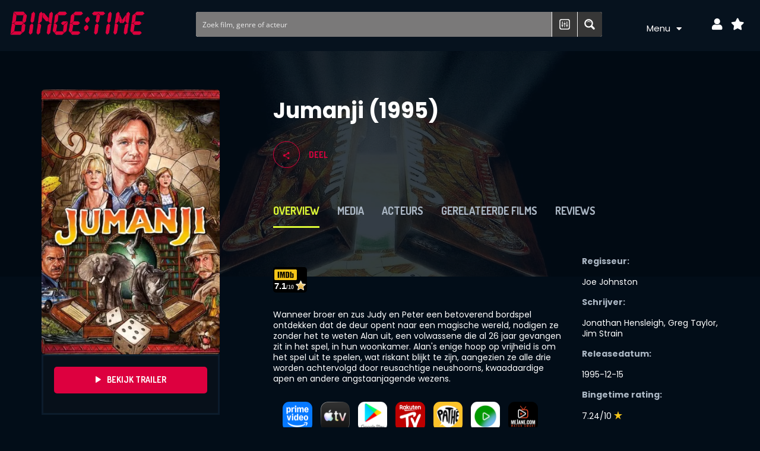

--- FILE ---
content_type: text/html; charset=UTF-8
request_url: https://bingetime.nl/films/jumanji/
body_size: 30427
content:
<!DOCTYPE html>
<html lang="nl-NL">
<head>
	<meta charset="UTF-8">
	<meta name="viewport" content="width=device-width, initial-scale=1.0, viewport-fit=cover" />		<meta name='robots' content='index, follow, max-image-preview:large, max-snippet:-1, max-video-preview:-1' />

	<!-- This site is optimized with the Yoast SEO Premium plugin v23.0 (Yoast SEO v23.0) - https://yoast.com/wordpress/plugins/seo/ -->
	<title>Jumanji (1995) | Waar te zien? | It&#039;s BingeTime</title>
	<link rel="canonical" href="https://bingetime.nl/films/jumanji/" />
	<meta property="og:locale" content="nl_NL" />
	<meta property="og:type" content="article" />
	<meta property="og:title" content="Jumanji (1995)" />
	<meta property="og:url" content="https://bingetime.nl/films/jumanji/" />
	<meta property="og:site_name" content="It&#039;s BingeTime" />
	<meta property="article:modified_time" content="2024-05-22T18:10:05+00:00" />
	<meta property="og:image" content="https://bingetime.nl/wp-content/uploads/2023/07/vgpXmVaVyUL7GGiDeiK1mKEKzcX.jpg" />
	<meta property="og:image:width" content="780" />
	<meta property="og:image:height" content="1170" />
	<meta property="og:image:type" content="image/jpeg" />
	<meta name="twitter:card" content="summary_large_image" />
	<!-- / Yoast SEO Premium plugin. -->


<link rel='dns-prefetch' href='//www.googletagmanager.com' />
<link rel='dns-prefetch' href='//fonts.googleapis.com' />
<link rel="alternate" type="application/rss+xml" title="It&#039;s BingeTime &raquo; feed" href="https://bingetime.nl/feed/" />
<link rel="alternate" type="application/rss+xml" title="It&#039;s BingeTime &raquo; reactiesfeed" href="https://bingetime.nl/comments/feed/" />
<link rel="alternate" type="application/rss+xml" title="It&#039;s BingeTime &raquo; Jumanji (1995) reactiesfeed" href="https://bingetime.nl/films/jumanji/feed/" />
<style id='wp-emoji-styles-inline-css' type='text/css'>

	img.wp-smiley, img.emoji {
		display: inline !important;
		border: none !important;
		box-shadow: none !important;
		height: 1em !important;
		width: 1em !important;
		margin: 0 0.07em !important;
		vertical-align: -0.1em !important;
		background: none !important;
		padding: 0 !important;
	}
</style>
<link rel='stylesheet' id='wp-block-library-css' href='https://bingetime.nl/wp-includes/css/dist/block-library/style.min.css?ver=6.5.5' type='text/css' media='all' />
<style id='classic-theme-styles-inline-css' type='text/css'>
/*! This file is auto-generated */
.wp-block-button__link{color:#fff;background-color:#32373c;border-radius:9999px;box-shadow:none;text-decoration:none;padding:calc(.667em + 2px) calc(1.333em + 2px);font-size:1.125em}.wp-block-file__button{background:#32373c;color:#fff;text-decoration:none}
</style>
<style id='global-styles-inline-css' type='text/css'>
body{--wp--preset--color--black: #000000;--wp--preset--color--cyan-bluish-gray: #abb8c3;--wp--preset--color--white: #ffffff;--wp--preset--color--pale-pink: #f78da7;--wp--preset--color--vivid-red: #cf2e2e;--wp--preset--color--luminous-vivid-orange: #ff6900;--wp--preset--color--luminous-vivid-amber: #fcb900;--wp--preset--color--light-green-cyan: #7bdcb5;--wp--preset--color--vivid-green-cyan: #00d084;--wp--preset--color--pale-cyan-blue: #8ed1fc;--wp--preset--color--vivid-cyan-blue: #0693e3;--wp--preset--color--vivid-purple: #9b51e0;--wp--preset--gradient--vivid-cyan-blue-to-vivid-purple: linear-gradient(135deg,rgba(6,147,227,1) 0%,rgb(155,81,224) 100%);--wp--preset--gradient--light-green-cyan-to-vivid-green-cyan: linear-gradient(135deg,rgb(122,220,180) 0%,rgb(0,208,130) 100%);--wp--preset--gradient--luminous-vivid-amber-to-luminous-vivid-orange: linear-gradient(135deg,rgba(252,185,0,1) 0%,rgba(255,105,0,1) 100%);--wp--preset--gradient--luminous-vivid-orange-to-vivid-red: linear-gradient(135deg,rgba(255,105,0,1) 0%,rgb(207,46,46) 100%);--wp--preset--gradient--very-light-gray-to-cyan-bluish-gray: linear-gradient(135deg,rgb(238,238,238) 0%,rgb(169,184,195) 100%);--wp--preset--gradient--cool-to-warm-spectrum: linear-gradient(135deg,rgb(74,234,220) 0%,rgb(151,120,209) 20%,rgb(207,42,186) 40%,rgb(238,44,130) 60%,rgb(251,105,98) 80%,rgb(254,248,76) 100%);--wp--preset--gradient--blush-light-purple: linear-gradient(135deg,rgb(255,206,236) 0%,rgb(152,150,240) 100%);--wp--preset--gradient--blush-bordeaux: linear-gradient(135deg,rgb(254,205,165) 0%,rgb(254,45,45) 50%,rgb(107,0,62) 100%);--wp--preset--gradient--luminous-dusk: linear-gradient(135deg,rgb(255,203,112) 0%,rgb(199,81,192) 50%,rgb(65,88,208) 100%);--wp--preset--gradient--pale-ocean: linear-gradient(135deg,rgb(255,245,203) 0%,rgb(182,227,212) 50%,rgb(51,167,181) 100%);--wp--preset--gradient--electric-grass: linear-gradient(135deg,rgb(202,248,128) 0%,rgb(113,206,126) 100%);--wp--preset--gradient--midnight: linear-gradient(135deg,rgb(2,3,129) 0%,rgb(40,116,252) 100%);--wp--preset--font-size--small: 13px;--wp--preset--font-size--medium: 20px;--wp--preset--font-size--large: 36px;--wp--preset--font-size--x-large: 42px;--wp--preset--spacing--20: 0.44rem;--wp--preset--spacing--30: 0.67rem;--wp--preset--spacing--40: 1rem;--wp--preset--spacing--50: 1.5rem;--wp--preset--spacing--60: 2.25rem;--wp--preset--spacing--70: 3.38rem;--wp--preset--spacing--80: 5.06rem;--wp--preset--shadow--natural: 6px 6px 9px rgba(0, 0, 0, 0.2);--wp--preset--shadow--deep: 12px 12px 50px rgba(0, 0, 0, 0.4);--wp--preset--shadow--sharp: 6px 6px 0px rgba(0, 0, 0, 0.2);--wp--preset--shadow--outlined: 6px 6px 0px -3px rgba(255, 255, 255, 1), 6px 6px rgba(0, 0, 0, 1);--wp--preset--shadow--crisp: 6px 6px 0px rgba(0, 0, 0, 1);}:where(.is-layout-flex){gap: 0.5em;}:where(.is-layout-grid){gap: 0.5em;}body .is-layout-flex{display: flex;}body .is-layout-flex{flex-wrap: wrap;align-items: center;}body .is-layout-flex > *{margin: 0;}body .is-layout-grid{display: grid;}body .is-layout-grid > *{margin: 0;}:where(.wp-block-columns.is-layout-flex){gap: 2em;}:where(.wp-block-columns.is-layout-grid){gap: 2em;}:where(.wp-block-post-template.is-layout-flex){gap: 1.25em;}:where(.wp-block-post-template.is-layout-grid){gap: 1.25em;}.has-black-color{color: var(--wp--preset--color--black) !important;}.has-cyan-bluish-gray-color{color: var(--wp--preset--color--cyan-bluish-gray) !important;}.has-white-color{color: var(--wp--preset--color--white) !important;}.has-pale-pink-color{color: var(--wp--preset--color--pale-pink) !important;}.has-vivid-red-color{color: var(--wp--preset--color--vivid-red) !important;}.has-luminous-vivid-orange-color{color: var(--wp--preset--color--luminous-vivid-orange) !important;}.has-luminous-vivid-amber-color{color: var(--wp--preset--color--luminous-vivid-amber) !important;}.has-light-green-cyan-color{color: var(--wp--preset--color--light-green-cyan) !important;}.has-vivid-green-cyan-color{color: var(--wp--preset--color--vivid-green-cyan) !important;}.has-pale-cyan-blue-color{color: var(--wp--preset--color--pale-cyan-blue) !important;}.has-vivid-cyan-blue-color{color: var(--wp--preset--color--vivid-cyan-blue) !important;}.has-vivid-purple-color{color: var(--wp--preset--color--vivid-purple) !important;}.has-black-background-color{background-color: var(--wp--preset--color--black) !important;}.has-cyan-bluish-gray-background-color{background-color: var(--wp--preset--color--cyan-bluish-gray) !important;}.has-white-background-color{background-color: var(--wp--preset--color--white) !important;}.has-pale-pink-background-color{background-color: var(--wp--preset--color--pale-pink) !important;}.has-vivid-red-background-color{background-color: var(--wp--preset--color--vivid-red) !important;}.has-luminous-vivid-orange-background-color{background-color: var(--wp--preset--color--luminous-vivid-orange) !important;}.has-luminous-vivid-amber-background-color{background-color: var(--wp--preset--color--luminous-vivid-amber) !important;}.has-light-green-cyan-background-color{background-color: var(--wp--preset--color--light-green-cyan) !important;}.has-vivid-green-cyan-background-color{background-color: var(--wp--preset--color--vivid-green-cyan) !important;}.has-pale-cyan-blue-background-color{background-color: var(--wp--preset--color--pale-cyan-blue) !important;}.has-vivid-cyan-blue-background-color{background-color: var(--wp--preset--color--vivid-cyan-blue) !important;}.has-vivid-purple-background-color{background-color: var(--wp--preset--color--vivid-purple) !important;}.has-black-border-color{border-color: var(--wp--preset--color--black) !important;}.has-cyan-bluish-gray-border-color{border-color: var(--wp--preset--color--cyan-bluish-gray) !important;}.has-white-border-color{border-color: var(--wp--preset--color--white) !important;}.has-pale-pink-border-color{border-color: var(--wp--preset--color--pale-pink) !important;}.has-vivid-red-border-color{border-color: var(--wp--preset--color--vivid-red) !important;}.has-luminous-vivid-orange-border-color{border-color: var(--wp--preset--color--luminous-vivid-orange) !important;}.has-luminous-vivid-amber-border-color{border-color: var(--wp--preset--color--luminous-vivid-amber) !important;}.has-light-green-cyan-border-color{border-color: var(--wp--preset--color--light-green-cyan) !important;}.has-vivid-green-cyan-border-color{border-color: var(--wp--preset--color--vivid-green-cyan) !important;}.has-pale-cyan-blue-border-color{border-color: var(--wp--preset--color--pale-cyan-blue) !important;}.has-vivid-cyan-blue-border-color{border-color: var(--wp--preset--color--vivid-cyan-blue) !important;}.has-vivid-purple-border-color{border-color: var(--wp--preset--color--vivid-purple) !important;}.has-vivid-cyan-blue-to-vivid-purple-gradient-background{background: var(--wp--preset--gradient--vivid-cyan-blue-to-vivid-purple) !important;}.has-light-green-cyan-to-vivid-green-cyan-gradient-background{background: var(--wp--preset--gradient--light-green-cyan-to-vivid-green-cyan) !important;}.has-luminous-vivid-amber-to-luminous-vivid-orange-gradient-background{background: var(--wp--preset--gradient--luminous-vivid-amber-to-luminous-vivid-orange) !important;}.has-luminous-vivid-orange-to-vivid-red-gradient-background{background: var(--wp--preset--gradient--luminous-vivid-orange-to-vivid-red) !important;}.has-very-light-gray-to-cyan-bluish-gray-gradient-background{background: var(--wp--preset--gradient--very-light-gray-to-cyan-bluish-gray) !important;}.has-cool-to-warm-spectrum-gradient-background{background: var(--wp--preset--gradient--cool-to-warm-spectrum) !important;}.has-blush-light-purple-gradient-background{background: var(--wp--preset--gradient--blush-light-purple) !important;}.has-blush-bordeaux-gradient-background{background: var(--wp--preset--gradient--blush-bordeaux) !important;}.has-luminous-dusk-gradient-background{background: var(--wp--preset--gradient--luminous-dusk) !important;}.has-pale-ocean-gradient-background{background: var(--wp--preset--gradient--pale-ocean) !important;}.has-electric-grass-gradient-background{background: var(--wp--preset--gradient--electric-grass) !important;}.has-midnight-gradient-background{background: var(--wp--preset--gradient--midnight) !important;}.has-small-font-size{font-size: var(--wp--preset--font-size--small) !important;}.has-medium-font-size{font-size: var(--wp--preset--font-size--medium) !important;}.has-large-font-size{font-size: var(--wp--preset--font-size--large) !important;}.has-x-large-font-size{font-size: var(--wp--preset--font-size--x-large) !important;}
.wp-block-navigation a:where(:not(.wp-element-button)){color: inherit;}
:where(.wp-block-post-template.is-layout-flex){gap: 1.25em;}:where(.wp-block-post-template.is-layout-grid){gap: 1.25em;}
:where(.wp-block-columns.is-layout-flex){gap: 2em;}:where(.wp-block-columns.is-layout-grid){gap: 2em;}
.wp-block-pullquote{font-size: 1.5em;line-height: 1.6;}
</style>
<link rel='stylesheet' id='wp-ulike-css' href='https://bingetime.nl/wp-content/plugins/wp-ulike/assets/css/wp-ulike.min.css?ver=4.7.0' type='text/css' media='all' />
<link rel='stylesheet' id='fw-ext-breadcrumbs-add-css-css' href='https://bingetime.nl/wp-content/plugins/unyson/framework/extensions/breadcrumbs/static/css/style.css?ver=6.5.5' type='text/css' media='all' />
<link rel='stylesheet' id='font-awesome-css' href='https://bingetime.nl/wp-content/plugins/elementor/assets/lib/font-awesome/css/font-awesome.min.css?ver=4.7.0' type='text/css' media='all' />
<link rel='stylesheet' id='qtip-css' href='https://bingetime.nl/wp-content/plugins/unyson/framework/static/libs/qtip/css/jquery.qtip.min.css?ver=2.7.31' type='text/css' media='all' />
<link rel='stylesheet' id='fw-extension-feedback-stars-styles-css' href='https://bingetime.nl/wp-content/plugins/unyson/framework/extensions/feedback/extensions/feedback-stars/static/css/styles.css?ver=1.0.0' type='text/css' media='all' />
<link rel='stylesheet' id='elementor-icons-css' href='https://bingetime.nl/wp-content/plugins/elementor/assets/lib/eicons/css/elementor-icons.min.css?ver=5.30.0' type='text/css' media='all' />
<link rel='stylesheet' id='elementor-frontend-css' href='https://bingetime.nl/wp-content/plugins/elementor/assets/css/frontend.min.css?ver=3.22.3' type='text/css' media='all' />
<link rel='stylesheet' id='swiper-css' href='https://bingetime.nl/wp-content/plugins/elementor/assets/lib/swiper/v8/css/swiper.min.css?ver=8.4.5' type='text/css' media='all' />
<link rel='stylesheet' id='elementor-post-629-css' href='https://bingetime.nl/wp-content/uploads/elementor/css/post-629.css?ver=1720958546' type='text/css' media='all' />
<link rel='stylesheet' id='elementor-pro-css' href='https://bingetime.nl/wp-content/plugins/elementor-pro/assets/css/frontend.min.css?ver=3.22.1' type='text/css' media='all' />
<link rel='stylesheet' id='font-awesome-5-all-css' href='https://bingetime.nl/wp-content/plugins/elementor/assets/lib/font-awesome/css/all.min.css?ver=3.22.3' type='text/css' media='all' />
<link rel='stylesheet' id='font-awesome-4-shim-css' href='https://bingetime.nl/wp-content/plugins/elementor/assets/lib/font-awesome/css/v4-shims.min.css?ver=3.22.3' type='text/css' media='all' />
<link rel='stylesheet' id='elementor-post-812-css' href='https://bingetime.nl/wp-content/uploads/elementor/css/post-812.css?ver=1720958547' type='text/css' media='all' />
<link rel='stylesheet' id='elementor-post-28019-css' href='https://bingetime.nl/wp-content/uploads/elementor/css/post-28019.css?ver=1720958547' type='text/css' media='all' />
<link rel='stylesheet' id='chld_thm_cfg_parent-css' href='https://bingetime.nl/wp-content/themes/blockter/style.css?ver=6.5.5' type='text/css' media='all' />
<link rel='stylesheet' id='blockter-theme-style-css' href='https://bingetime.nl/wp-content/themes/blockter-child/style.css?ver=2.6.4.1687775343' type='text/css' media='all' />
<link rel='stylesheet' id='google-font-dosis-nunito-css' href='//fonts.googleapis.com/css?family=Dosis%3A400%2C700%2C500%7CNunito%3A300%2C400%2C600&#038;subset=latin%2Clatin-ext&#038;ver=2014-12-20' type='text/css' media='all' />
<link rel='stylesheet' id='google-fonts-1-css' href='https://fonts.googleapis.com/css?family=Roboto%3A100%2C100italic%2C200%2C200italic%2C300%2C300italic%2C400%2C400italic%2C500%2C500italic%2C600%2C600italic%2C700%2C700italic%2C800%2C800italic%2C900%2C900italic%7CRoboto+Slab%3A100%2C100italic%2C200%2C200italic%2C300%2C300italic%2C400%2C400italic%2C500%2C500italic%2C600%2C600italic%2C700%2C700italic%2C800%2C800italic%2C900%2C900italic%7CPoppins%3A100%2C100italic%2C200%2C200italic%2C300%2C300italic%2C400%2C400italic%2C500%2C500italic%2C600%2C600italic%2C700%2C700italic%2C800%2C800italic%2C900%2C900italic&#038;display=auto&#038;ver=6.5.5' type='text/css' media='all' />
<link rel='stylesheet' id='elementor-icons-shared-0-css' href='https://bingetime.nl/wp-content/plugins/elementor/assets/lib/font-awesome/css/fontawesome.min.css?ver=5.15.3' type='text/css' media='all' />
<link rel='stylesheet' id='elementor-icons-fa-solid-css' href='https://bingetime.nl/wp-content/plugins/elementor/assets/lib/font-awesome/css/solid.min.css?ver=5.15.3' type='text/css' media='all' />
<link rel="preconnect" href="https://fonts.gstatic.com/" crossorigin><script type="text/javascript" src="https://bingetime.nl/wp-includes/js/jquery/jquery.min.js?ver=3.7.1" id="jquery-core-js"></script>
<script type="text/javascript" src="https://bingetime.nl/wp-includes/js/jquery/jquery-migrate.min.js?ver=3.4.1" id="jquery-migrate-js"></script>
<script type="text/javascript" src="https://bingetime.nl/wp-content/plugins/unyson/framework/static/libs/qtip/jquery.qtip.min.js?ver=2.7.31" id="qtip-js"></script>
<script type="text/javascript" src="https://bingetime.nl/wp-content/plugins/unyson/framework/extensions/feedback/extensions/feedback-stars/static/js/scripts.js?ver=1.0.0" id="fw-extension-feedback-stars-scripts-js"></script>
<script type="text/javascript" id="custom-js-extra">
/* <![CDATA[ */
var favourite_params = {"ajaxurl":"https:\/\/bingetime.nl\/wp-admin\/admin-ajax.php"};
/* ]]> */
</script>
<script type="text/javascript" src="https://bingetime.nl/wp-content/plugins/ht-movie/extensions/ht-movie/static/js/favourite.js?ver=6.5.5" id="custom-js"></script>
<script type="text/javascript" src="https://bingetime.nl/wp-content/plugins/elementor/assets/lib/font-awesome/js/v4-shims.min.js?ver=3.22.3" id="font-awesome-4-shim-js"></script>

<!-- Google tag (gtag.js) snippet toegevoegd door Site Kit -->

<!-- Google Analytics snippet toegevoegd door Site Kit -->
<script type="text/javascript" src="https://www.googletagmanager.com/gtag/js?id=G-3CFHGPGTS9" id="google_gtagjs-js" async></script>
<script type="text/javascript" id="google_gtagjs-js-after">
/* <![CDATA[ */
window.dataLayer = window.dataLayer || [];function gtag(){dataLayer.push(arguments);}
gtag("set","linker",{"domains":["bingetime.nl"]});
gtag("js", new Date());
gtag("set", "developer_id.dZTNiMT", true);
gtag("config", "G-3CFHGPGTS9");
/* ]]> */
</script>

<!-- Einde Google tag (gtag.js) snippet toegevoegd door Site Kit -->
<script type="text/javascript" id="blockter-ajax-js-extra">
/* <![CDATA[ */
var blockter = {"nonce":"9223010ea4","ajax_url":"https:\/\/bingetime.nl\/wp-admin\/admin-ajax.php"};
/* ]]> */
</script>
<script type="text/javascript" src="https://bingetime.nl/wp-content/themes/blockter/js/ajax-filter-posts.js?ver=1" id="blockter-ajax-js"></script>
<link rel="https://api.w.org/" href="https://bingetime.nl/wp-json/" /><link rel="alternate" type="application/json" href="https://bingetime.nl/wp-json/wp/v2/ht_movie/10728" /><link rel="EditURI" type="application/rsd+xml" title="RSD" href="https://bingetime.nl/xmlrpc.php?rsd" />
<meta name="generator" content="WordPress 6.5.5" />
<link rel='shortlink' href='https://bingetime.nl/?p=10728' />
<link rel="alternate" type="application/json+oembed" href="https://bingetime.nl/wp-json/oembed/1.0/embed?url=https%3A%2F%2Fbingetime.nl%2Ffilms%2Fjumanji%2F" />
<link rel="alternate" type="text/xml+oembed" href="https://bingetime.nl/wp-json/oembed/1.0/embed?url=https%3A%2F%2Fbingetime.nl%2Ffilms%2Fjumanji%2F&#038;format=xml" />
<meta name="generator" content="Site Kit by Google 1.127.0" /><script>document.createElement( "picture" );if(!window.HTMLPictureElement && document.addEventListener) {window.addEventListener("DOMContentLoaded", function() {var s = document.createElement("script");s.src = "https://bingetime.nl/wp-content/plugins/webp-express/js/picturefill.min.js";document.body.appendChild(s);});}</script><style id="wplmi-inline-css" type="text/css">
 span.wplmi-user-avatar { width: 16px;display: inline-block !important;flex-shrink: 0; } img.wplmi-elementor-avatar { border-radius: 100%;margin-right: 3px; }
</style>
<meta name="generator" content="Elementor 3.22.3; features: e_optimized_assets_loading, additional_custom_breakpoints; settings: css_print_method-external, google_font-enabled, font_display-auto">
<style type="text/css">.recentcomments a{display:inline !important;padding:0 !important;margin:0 !important;}</style>
<!-- Schema & Structured Data For WP v1.31 - -->
<script type="application/ld+json" class="saswp-schema-markup-output">
[{"@context":"https://schema.org/","@graph":[{"@context":"https://schema.org/","@type":"SiteNavigationElement","@id":"https://bingetime.nl#Menu","name":"Top film lijsten","url":"/top-film-lijsten/"},{"@context":"https://schema.org/","@type":"SiteNavigationElement","@id":"https://bingetime.nl#Menu","name":"Films","url":"https://bingetime.nl/films/"},{"@context":"https://schema.org/","@type":"SiteNavigationElement","@id":"https://bingetime.nl#Menu","name":"Marvel Films en Series","url":"https://bingetime.nl/marvel-films/"},{"@context":"https://schema.org/","@type":"SiteNavigationElement","@id":"https://bingetime.nl#Menu","name":"DC Films","url":"https://bingetime.nl/dc-films/"},{"@context":"https://schema.org/","@type":"SiteNavigationElement","@id":"https://bingetime.nl#Menu","name":"Sci-Fi Films","url":"https://bingetime.nl/science-fiction-en-ruimte-films/"},{"@context":"https://schema.org/","@type":"SiteNavigationElement","@id":"https://bingetime.nl#Menu","name":"Fantasy Films","url":"https://bingetime.nl/fantasy-films/"},{"@context":"https://schema.org/","@type":"SiteNavigationElement","@id":"https://bingetime.nl#Menu","name":"Disney Films","url":"https://bingetime.nl/disney-films/"},{"@context":"https://schema.org/","@type":"SiteNavigationElement","@id":"https://bingetime.nl#Menu","name":"Animatie- & Tekenfilms","url":"https://bingetime.nl/animatie-films/"},{"@context":"https://schema.org/","@type":"SiteNavigationElement","@id":"https://bingetime.nl#Menu","name":"Beste Kinderfilms","url":"https://bingetime.nl/beste-kinderfilms/"},{"@context":"https://schema.org/","@type":"SiteNavigationElement","@id":"https://bingetime.nl#Menu","name":"Top film lijsten","url":"https://bingetime.nl/top-film-lijsten/"},{"@context":"https://schema.org/","@type":"SiteNavigationElement","@id":"https://bingetime.nl#Menu","name":"Acteurs","url":"https://bingetime.nl/acteurs/"},{"@context":"https://schema.org/","@type":"SiteNavigationElement","@id":"https://bingetime.nl#Menu","name":"Series","url":"https://bingetime.nl/series/"},{"@context":"https://schema.org/","@type":"SiteNavigationElement","@id":"https://bingetime.nl#Menu","name":"Amazon Prime Video","url":"https://bingetime.nl/provider/amazon-prime-video/"},{"@context":"https://schema.org/","@type":"SiteNavigationElement","@id":"https://bingetime.nl#Menu","name":"Disney Plus","url":"/provider/disney-plus/"},{"@context":"https://schema.org/","@type":"SiteNavigationElement","@id":"https://bingetime.nl#Menu","name":"Netflix","url":"/provider/netflix/"},{"@context":"https://schema.org/","@type":"SiteNavigationElement","@id":"https://bingetime.nl#Menu","name":"HBO Max","url":"/provider/HBO-max/"},{"@context":"https://schema.org/","@type":"SiteNavigationElement","@id":"https://bingetime.nl#Menu","name":"Videoland","url":"/provider/videoland/"},{"@context":"https://schema.org/","@type":"SiteNavigationElement","@id":"https://bingetime.nl#Menu","name":"Viaplay","url":"https://bingetime.nl/provider/viaplay/"},{"@context":"https://schema.org/","@type":"SiteNavigationElement","@id":"https://bingetime.nl#Menu","name":"Regisseur","url":"/film-regisseurs/"},{"@context":"https://schema.org/","@type":"SiteNavigationElement","@id":"https://bingetime.nl#Menu","name":"Steven Spielberg","url":"https://bingetime.nl/regisseur/steven-spielberg/"},{"@context":"https://schema.org/","@type":"SiteNavigationElement","@id":"https://bingetime.nl#Menu","name":"Martin Scorsese","url":"https://bingetime.nl/regisseur/martin-scorsese/"},{"@context":"https://schema.org/","@type":"SiteNavigationElement","@id":"https://bingetime.nl#Menu","name":"Quentin Tarantino","url":"https://bingetime.nl/regisseur/quentin-tarantino/"},{"@context":"https://schema.org/","@type":"SiteNavigationElement","@id":"https://bingetime.nl#Menu","name":"Ridley Scott","url":"https://bingetime.nl/regisseur/ridley-scott/"},{"@context":"https://schema.org/","@type":"SiteNavigationElement","@id":"https://bingetime.nl#Menu","name":"Christopher Nolan","url":"https://bingetime.nl/regisseur/christopher-nolan/"},{"@context":"https://schema.org/","@type":"SiteNavigationElement","@id":"https://bingetime.nl#Menu","name":"Top 100 aller beste films","url":"https://bingetime.nl/top-100-aller-beste-films/"},{"@context":"https://schema.org/","@type":"SiteNavigationElement","@id":"https://bingetime.nl#Menu","name":"Top 100 beste actiefilms aller tijden","url":"https://bingetime.nl/top-100-beste-actiefilms-aller-tijden/"},{"@context":"https://schema.org/","@type":"SiteNavigationElement","@id":"https://bingetime.nl#Menu","name":"Top 100 beste Sci-fi films aller tijden","url":"https://bingetime.nl/top-100-beste-sci-fi-films-aller-tijden/"},{"@context":"https://schema.org/","@type":"SiteNavigationElement","@id":"https://bingetime.nl#Menu","name":"Top 100 beste Fantasy films aller tijden","url":"https://bingetime.nl/top-100-beste-fantasy-films-aller-tijden/"},{"@context":"https://schema.org/","@type":"SiteNavigationElement","@id":"https://bingetime.nl#Menu","name":"Top 100 beste Drama films aller tijden","url":"https://bingetime.nl/top-100-beste-drama-films-aller-tijden/"}]},

{"@context":"https://schema.org/","@type":"Movie","@id":"https://bingetime.nl/films/jumanji/It&#039;s BingeTime","name":"Jumanji (1995)","description":"","dateCreated":"1995-12-15","director":{"@type":"Person","name":"Joe Johnston"},"actor":{"@type":"Person","name":"Adam Hann-Byrd, Bebe Neuwirth, Bonnie Hunt, Bradley Pierce, David Alan Grier, Jonathan Hyde, Kirsten Dunst, Laura Bell Bundy, Patricia Clarkson, Robin Williams"},"aggregateRating":{"@type":"aggregateRating","ratingValue":"3.6","reviewCount":"10229"},"review":[],"image":[{"@type":"ImageObject","@id":"https://bingetime.nl/films/jumanji/#primaryimage","url":"https://bingetime.nl/wp-content/uploads/2023/07/vgpXmVaVyUL7GGiDeiK1mKEKzcX-1200x1800.jpg","width":"1200","height":"1800"},{"@type":"ImageObject","url":"https://bingetime.nl/wp-content/uploads/2023/07/vgpXmVaVyUL7GGiDeiK1mKEKzcX-1200x900.jpg","width":"1200","height":"900"},{"@type":"ImageObject","url":"https://bingetime.nl/wp-content/uploads/2023/07/vgpXmVaVyUL7GGiDeiK1mKEKzcX-1200x675.jpg","width":"1200","height":"675"}]}]
</script>

<link rel="icon" href="https://bingetime.nl/wp-content/uploads/2020/06/binge-time-favi2-1-150x150.png" sizes="32x32" />
<link rel="icon" href="https://bingetime.nl/wp-content/uploads/2020/06/binge-time-favi2-1.png" sizes="192x192" />
<link rel="apple-touch-icon" href="https://bingetime.nl/wp-content/uploads/2020/06/binge-time-favi2-1.png" />
<meta name="msapplication-TileImage" content="https://bingetime.nl/wp-content/uploads/2020/06/binge-time-favi2-1.png" />
<link rel="stylesheet" id="asp-basic" href="https://bingetime.nl/wp-content/cache/asp/style.basic-ho-is-po-no-da-co-au-ga-se-is.css?mq=KY58ZM" media="all" /><style id='asp-instance-1'>div[id*='ajaxsearchpro1_'] div.asp_loader,div[id*='ajaxsearchpro1_'] div.asp_loader *{box-sizing:border-box !important;margin:0;padding:0;box-shadow:none}div[id*='ajaxsearchpro1_'] div.asp_loader{box-sizing:border-box;display:flex;flex:0 1 auto;flex-direction:column;flex-grow:0;flex-shrink:0;flex-basis:28px;max-width:100%;max-height:100%;align-items:center;justify-content:center}div[id*='ajaxsearchpro1_'] div.asp_loader-inner{width:100%;margin:0 auto;text-align:center;height:100%}@-webkit-keyframes rotate-simple{0%{-webkit-transform:rotate(0deg);transform:rotate(0deg)}50%{-webkit-transform:rotate(180deg);transform:rotate(180deg)}100%{-webkit-transform:rotate(360deg);transform:rotate(360deg)}}@keyframes rotate-simple{0%{-webkit-transform:rotate(0deg);transform:rotate(0deg)}50%{-webkit-transform:rotate(180deg);transform:rotate(180deg)}100%{-webkit-transform:rotate(360deg);transform:rotate(360deg)}}div[id*='ajaxsearchpro1_'] div.asp_simple-circle{margin:0;height:100%;width:100%;animation:rotate-simple 0.8s infinite linear;-webkit-animation:rotate-simple 0.8s infinite linear;border:4px solid rgb(255,255,255);border-right-color:transparent;border-radius:50%;box-sizing:border-box}div[id*='ajaxsearchprores1_'] .asp_res_loader div.asp_loader,div[id*='ajaxsearchprores1_'] .asp_res_loader div.asp_loader *{box-sizing:border-box !important;margin:0;padding:0;box-shadow:none}div[id*='ajaxsearchprores1_'] .asp_res_loader div.asp_loader{box-sizing:border-box;display:flex;flex:0 1 auto;flex-direction:column;flex-grow:0;flex-shrink:0;flex-basis:28px;max-width:100%;max-height:100%;align-items:center;justify-content:center}div[id*='ajaxsearchprores1_'] .asp_res_loader div.asp_loader-inner{width:100%;margin:0 auto;text-align:center;height:100%}@-webkit-keyframes rotate-simple{0%{-webkit-transform:rotate(0deg);transform:rotate(0deg)}50%{-webkit-transform:rotate(180deg);transform:rotate(180deg)}100%{-webkit-transform:rotate(360deg);transform:rotate(360deg)}}@keyframes rotate-simple{0%{-webkit-transform:rotate(0deg);transform:rotate(0deg)}50%{-webkit-transform:rotate(180deg);transform:rotate(180deg)}100%{-webkit-transform:rotate(360deg);transform:rotate(360deg)}}div[id*='ajaxsearchprores1_'] .asp_res_loader div.asp_simple-circle{margin:0;height:100%;width:100%;animation:rotate-simple 0.8s infinite linear;-webkit-animation:rotate-simple 0.8s infinite linear;border:4px solid rgb(255,255,255);border-right-color:transparent;border-radius:50%;box-sizing:border-box}#ajaxsearchpro1_1 div.asp_loader,#ajaxsearchpro1_2 div.asp_loader,#ajaxsearchpro1_1 div.asp_loader *,#ajaxsearchpro1_2 div.asp_loader *{box-sizing:border-box !important;margin:0;padding:0;box-shadow:none}#ajaxsearchpro1_1 div.asp_loader,#ajaxsearchpro1_2 div.asp_loader{box-sizing:border-box;display:flex;flex:0 1 auto;flex-direction:column;flex-grow:0;flex-shrink:0;flex-basis:28px;max-width:100%;max-height:100%;align-items:center;justify-content:center}#ajaxsearchpro1_1 div.asp_loader-inner,#ajaxsearchpro1_2 div.asp_loader-inner{width:100%;margin:0 auto;text-align:center;height:100%}@-webkit-keyframes rotate-simple{0%{-webkit-transform:rotate(0deg);transform:rotate(0deg)}50%{-webkit-transform:rotate(180deg);transform:rotate(180deg)}100%{-webkit-transform:rotate(360deg);transform:rotate(360deg)}}@keyframes rotate-simple{0%{-webkit-transform:rotate(0deg);transform:rotate(0deg)}50%{-webkit-transform:rotate(180deg);transform:rotate(180deg)}100%{-webkit-transform:rotate(360deg);transform:rotate(360deg)}}#ajaxsearchpro1_1 div.asp_simple-circle,#ajaxsearchpro1_2 div.asp_simple-circle{margin:0;height:100%;width:100%;animation:rotate-simple 0.8s infinite linear;-webkit-animation:rotate-simple 0.8s infinite linear;border:4px solid rgb(255,255,255);border-right-color:transparent;border-radius:50%;box-sizing:border-box}@-webkit-keyframes asp_an_fadeInDown{0%{opacity:0;-webkit-transform:translateY(-20px)}100%{opacity:1;-webkit-transform:translateY(0)}}@keyframes asp_an_fadeInDown{0%{opacity:0;transform:translateY(-20px)}100%{opacity:1;transform:translateY(0)}}.asp_an_fadeInDown{-webkit-animation-name:asp_an_fadeInDown;animation-name:asp_an_fadeInDown}div.asp_r.asp_r_1,div.asp_r.asp_r_1 *,div.asp_m.asp_m_1,div.asp_m.asp_m_1 *,div.asp_s.asp_s_1,div.asp_s.asp_s_1 *{-webkit-box-sizing:content-box;-moz-box-sizing:content-box;-ms-box-sizing:content-box;-o-box-sizing:content-box;box-sizing:content-box;border:0;border-radius:0;text-transform:none;text-shadow:none;box-shadow:none;text-decoration:none;text-align:left;letter-spacing:normal}div.asp_r.asp_r_1,div.asp_m.asp_m_1,div.asp_s.asp_s_1{-webkit-box-sizing:border-box;-moz-box-sizing:border-box;-ms-box-sizing:border-box;-o-box-sizing:border-box;box-sizing:border-box}div.asp_r.asp_r_1,div.asp_r.asp_r_1 *,div.asp_m.asp_m_1,div.asp_m.asp_m_1 *,div.asp_s.asp_s_1,div.asp_s.asp_s_1 *{padding:0;margin:0}.wpdreams_clear{clear:both}.asp_w_container_1{width:100%}#ajaxsearchpro1_1,#ajaxsearchpro1_2,div.asp_m.asp_m_1{width:100%;height:auto;max-height:none;border-radius:5px;background:#d1eaff;margin-top:0;margin-bottom:0;background-image:-moz-radial-gradient(center,ellipse cover,rgb(97,97,97),rgb(97,97,97));background-image:-webkit-gradient(radial,center center,0px,center center,100%,rgb(97,97,97),rgb(97,97,97));background-image:-webkit-radial-gradient(center,ellipse cover,rgb(97,97,97),rgb(97,97,97));background-image:-o-radial-gradient(center,ellipse cover,rgb(97,97,97),rgb(97,97,97));background-image:-ms-radial-gradient(center,ellipse cover,rgb(97,97,97),rgb(97,97,97));background-image:radial-gradient(ellipse at center,rgb(97,97,97),rgb(97,97,97));overflow:hidden;border:0 none rgb(141,213,239);border-radius:4px 4px 4px 4px;box-shadow:none}#ajaxsearchpro1_1 .probox,#ajaxsearchpro1_2 .probox,div.asp_m.asp_m_1 .probox{margin:0;height:42px;background-image:-moz-radial-gradient(center,ellipse cover,rgb(122,121,121),rgb(122,121,121));background-image:-webkit-gradient(radial,center center,0px,center center,100%,rgb(122,121,121),rgb(122,121,121));background-image:-webkit-radial-gradient(center,ellipse cover,rgb(122,121,121),rgb(122,121,121));background-image:-o-radial-gradient(center,ellipse cover,rgb(122,121,121),rgb(122,121,121));background-image:-ms-radial-gradient(center,ellipse cover,rgb(122,121,121),rgb(122,121,121));background-image:radial-gradient(ellipse at center,rgb(122,121,121),rgb(122,121,121));border:0 solid rgb(113,164,182);border-radius:0;box-shadow:none}p[id*=asp-try-1]{color:rgb(85,85,85) !important;display:block}div.asp_main_container+[id*=asp-try-1]{width:100%}p[id*=asp-try-1] a{color:rgb(255,181,86) !important}p[id*=asp-try-1] a:after{color:rgb(85,85,85) !important;display:inline;content:','}p[id*=asp-try-1] a:last-child:after{display:none}#ajaxsearchpro1_1 .probox .proinput,#ajaxsearchpro1_2 .probox .proinput,div.asp_m.asp_m_1 .probox .proinput{font-weight:normal;font-family:"Open Sans";color:rgb(255,255,255);font-size:12px;line-height:15px;text-shadow:none;line-height:normal;flex-grow:1;order:5;-webkit-flex-grow:1;-webkit-order:5}#ajaxsearchpro1_1 .probox .proinput input.orig,#ajaxsearchpro1_2 .probox .proinput input.orig,div.asp_m.asp_m_1 .probox .proinput input.orig{font-weight:normal;font-family:"Open Sans";color:rgb(255,255,255);font-size:12px;line-height:15px;text-shadow:none;line-height:normal;border:0;box-shadow:none;height:42px;position:relative;z-index:2;padding:0 !important;padding-top:2px !important;margin:-1px 0 0 -4px !important;width:100%;background:transparent !important}#ajaxsearchpro1_1 .probox .proinput input.autocomplete,#ajaxsearchpro1_2 .probox .proinput input.autocomplete,div.asp_m.asp_m_1 .probox .proinput input.autocomplete{font-weight:normal;font-family:"Open Sans";color:rgb(255,255,255);font-size:12px;line-height:15px;text-shadow:none;line-height:normal;opacity:0.25;height:42px;display:block;position:relative;z-index:1;padding:0 !important;margin:-1px 0 0 -4px !important;margin-top:-42px !important;width:100%;background:transparent !important}.rtl #ajaxsearchpro1_1 .probox .proinput input.orig,.rtl #ajaxsearchpro1_2 .probox .proinput input.orig,.rtl #ajaxsearchpro1_1 .probox .proinput input.autocomplete,.rtl #ajaxsearchpro1_2 .probox .proinput input.autocomplete,.rtl div.asp_m.asp_m_1 .probox .proinput input.orig,.rtl div.asp_m.asp_m_1 .probox .proinput input.autocomplete{font-weight:normal;font-family:"Open Sans";color:rgb(255,255,255);font-size:12px;line-height:15px;text-shadow:none;line-height:normal;direction:rtl;text-align:right}.rtl #ajaxsearchpro1_1 .probox .proinput,.rtl #ajaxsearchpro1_2 .probox .proinput,.rtl div.asp_m.asp_m_1 .probox .proinput{margin-right:2px}.rtl #ajaxsearchpro1_1 .probox .proloading,.rtl #ajaxsearchpro1_1 .probox .proclose,.rtl #ajaxsearchpro1_2 .probox .proloading,.rtl #ajaxsearchpro1_2 .probox .proclose,.rtl div.asp_m.asp_m_1 .probox .proloading,.rtl div.asp_m.asp_m_1 .probox .proclose{order:3}div.asp_m.asp_m_1 .probox .proinput input.orig::-webkit-input-placeholder{font-weight:normal;font-family:"Open Sans";color:rgb(255,255,255);font-size:12px;text-shadow:none;opacity:0.85}div.asp_m.asp_m_1 .probox .proinput input.orig::-moz-placeholder{font-weight:normal;font-family:"Open Sans";color:rgb(255,255,255);font-size:12px;text-shadow:none;opacity:0.85}div.asp_m.asp_m_1 .probox .proinput input.orig:-ms-input-placeholder{font-weight:normal;font-family:"Open Sans";color:rgb(255,255,255);font-size:12px;text-shadow:none;opacity:0.85}div.asp_m.asp_m_1 .probox .proinput input.orig:-moz-placeholder{font-weight:normal;font-family:"Open Sans";color:rgb(255,255,255);font-size:12px;text-shadow:none;opacity:0.85;line-height:normal !important}#ajaxsearchpro1_1 .probox .proinput input.autocomplete,#ajaxsearchpro1_2 .probox .proinput input.autocomplete,div.asp_m.asp_m_1 .probox .proinput input.autocomplete{font-weight:normal;font-family:"Open Sans";color:rgb(255,255,255);font-size:12px;line-height:15px;text-shadow:none;line-height:normal;border:0;box-shadow:none}#ajaxsearchpro1_1 .probox .proloading,#ajaxsearchpro1_1 .probox .proclose,#ajaxsearchpro1_1 .probox .promagnifier,#ajaxsearchpro1_1 .probox .prosettings,#ajaxsearchpro1_2 .probox .proloading,#ajaxsearchpro1_2 .probox .proclose,#ajaxsearchpro1_2 .probox .promagnifier,#ajaxsearchpro1_2 .probox .prosettings,div.asp_m.asp_m_1 .probox .proloading,div.asp_m.asp_m_1 .probox .proclose,div.asp_m.asp_m_1 .probox .promagnifier,div.asp_m.asp_m_1 .probox .prosettings{width:42px;height:42px;flex:0 0 42px;flex-grow:0;order:7;-webkit-flex:0 0 42px;-webkit-flex-grow:0;-webkit-order:7}#ajaxsearchpro1_1 .probox .proclose svg,#ajaxsearchpro1_2 .probox .proclose svg,div.asp_m.asp_m_1 .probox .proclose svg{fill:rgb(254,254,254);background:rgb(51,51,51);box-shadow:0 0 0 2px rgba(255,255,255,0.9)}#ajaxsearchpro1_1 .probox .proloading,#ajaxsearchpro1_2 .probox .proloading,div.asp_m.asp_m_1 .probox .proloading{width:42px;height:42px;min-width:42px;min-height:42px;max-width:42px;max-height:42px}#ajaxsearchpro1_1 .probox .proloading .asp_loader,#ajaxsearchpro1_2 .probox .proloading .asp_loader,div.asp_m.asp_m_1 .probox .proloading .asp_loader{width:38px;height:38px;min-width:38px;min-height:38px;max-width:38px;max-height:38px}#ajaxsearchpro1_1 .probox .promagnifier,#ajaxsearchpro1_2 .probox .promagnifier,div.asp_m.asp_m_1 .probox .promagnifier{width:auto;height:42px;flex:0 0 auto;order:7;-webkit-flex:0 0 auto;-webkit-order:7}div.asp_m.asp_m_1 .probox .promagnifier:focus-visible{outline:black outset}#ajaxsearchpro1_1 .probox .promagnifier .innericon,#ajaxsearchpro1_2 .probox .promagnifier .innericon,div.asp_m.asp_m_1 .probox .promagnifier .innericon{display:block;width:42px;height:42px;float:right}#ajaxsearchpro1_1 .probox .promagnifier .asp_text_button,#ajaxsearchpro1_2 .probox .promagnifier .asp_text_button,div.asp_m.asp_m_1 .probox .promagnifier .asp_text_button{display:block;width:auto;height:42px;float:right;margin:0;padding:0 10px 0 2px;font-weight:normal;font-family:"Open Sans";color:rgb(51,51,51);font-size:15px;line-height:normal;text-shadow:none;line-height:42px}#ajaxsearchpro1_1 .probox .promagnifier .innericon svg,#ajaxsearchpro1_2 .probox .promagnifier .innericon svg,div.asp_m.asp_m_1 .probox .promagnifier .innericon svg{fill:rgb(255,255,255)}#ajaxsearchpro1_1 .probox .prosettings .innericon svg,#ajaxsearchpro1_2 .probox .prosettings .innericon svg,div.asp_m.asp_m_1 .probox .prosettings .innericon svg{fill:rgb(255,255,255)}#ajaxsearchpro1_1 .probox .promagnifier,#ajaxsearchpro1_2 .probox .promagnifier,div.asp_m.asp_m_1 .probox .promagnifier{width:42px;height:42px;background-image:-webkit-linear-gradient(180deg,rgb(55,55,55),rgb(55,55,55));background-image:-moz-linear-gradient(180deg,rgb(55,55,55),rgb(55,55,55));background-image:-o-linear-gradient(180deg,rgb(55,55,55),rgb(55,55,55));background-image:-ms-linear-gradient(180deg,rgb(55,55,55) 0,rgb(55,55,55) 100%);background-image:linear-gradient(180deg,rgb(55,55,55),rgb(55,55,55));background-position:center center;background-repeat:no-repeat;order:11;-webkit-order:11;float:right;border:0 solid rgb(255,255,255);border-radius:0;box-shadow:1px 0 0 0 rgb(241,241,241) inset;cursor:pointer;background-size:100% 100%;background-position:center center;background-repeat:no-repeat;cursor:pointer}#ajaxsearchpro1_1 .probox .prosettings,#ajaxsearchpro1_2 .probox .prosettings,div.asp_m.asp_m_1 .probox .prosettings{width:42px;height:42px;background-image:-webkit-linear-gradient(185deg,rgb(55,55,55),rgb(55,55,55));background-image:-moz-linear-gradient(185deg,rgb(55,55,55),rgb(55,55,55));background-image:-o-linear-gradient(185deg,rgb(55,55,55),rgb(55,55,55));background-image:-ms-linear-gradient(185deg,rgb(55,55,55) 0,rgb(55,55,55) 100%);background-image:linear-gradient(185deg,rgb(55,55,55),rgb(55,55,55));background-position:center center;background-repeat:no-repeat;order:10;-webkit-order:10;float:right;border:0 solid rgb(255,255,255);border-radius:0;box-shadow:-1px 0 0 0 rgb(241,241,241);cursor:pointer;background-size:100% 100%;align-self:flex-end}#ajaxsearchprores1_1,#ajaxsearchprores1_2,div.asp_r.asp_r_1{position:absolute;z-index:11000;width:auto;margin:12px 0 0 0}#ajaxsearchprores1_1 .asp_nores,#ajaxsearchprores1_2 .asp_nores,div.asp_r.asp_r_1 .asp_nores{border:0 solid rgb(0,0,0);border-radius:0;box-shadow:0 5px 5px -5px rgb(43,43,43);padding:6px 12px 6px 12px;margin:0;font-weight:normal;font-family:inherit;color:rgb(220,220,220);font-size:1rem;line-height:1.2rem;text-shadow:none;font-weight:normal;background:rgb(62,62,62)}#ajaxsearchprores1_1 .asp_nores .asp_nores_kw_suggestions,#ajaxsearchprores1_2 .asp_nores .asp_nores_kw_suggestions,div.asp_r.asp_r_1 .asp_nores .asp_nores_kw_suggestions{color:rgb(246,246,246);font-weight:normal}#ajaxsearchprores1_1 .asp_nores .asp_keyword,#ajaxsearchprores1_2 .asp_nores .asp_keyword,div.asp_r.asp_r_1 .asp_nores .asp_keyword{padding:0 8px 0 0;cursor:pointer;color:rgb(255,255,255);font-weight:bold}#ajaxsearchprores1_1 .asp_results_top,#ajaxsearchprores1_2 .asp_results_top,div.asp_r.asp_r_1 .asp_results_top{background:rgb(255,255,255);border:1px none rgb(81,81,81);border-radius:0;padding:6px 12px 6px 12px;margin:0 0 4px 0;text-align:center;font-weight:normal;font-family:"Open Sans";color:rgb(81,81,81);font-size:13px;line-height:16px;text-shadow:none}#ajaxsearchprores1_1 .results .item,#ajaxsearchprores1_2 .results .item,div.asp_r.asp_r_1 .results .item{height:auto;background:rgb(85,85,85)}#ajaxsearchprores1_1 .results .item.hovered,#ajaxsearchprores1_2 .results .item.hovered,div.asp_r.asp_r_1 .results .item.hovered{background-image:-moz-radial-gradient(center,ellipse cover,rgb(94,94,94),rgb(94,94,94));background-image:-webkit-gradient(radial,center center,0px,center center,100%,rgb(94,94,94),rgb(94,94,94));background-image:-webkit-radial-gradient(center,ellipse cover,rgb(94,94,94),rgb(94,94,94));background-image:-o-radial-gradient(center,ellipse cover,rgb(94,94,94),rgb(94,94,94));background-image:-ms-radial-gradient(center,ellipse cover,rgb(94,94,94),rgb(94,94,94));background-image:radial-gradient(ellipse at center,rgb(94,94,94),rgb(94,94,94))}#ajaxsearchprores1_1 .results .item .asp_image,#ajaxsearchprores1_2 .results .item .asp_image,div.asp_r.asp_r_1 .results .item .asp_image{background-size:cover;background-repeat:no-repeat}#ajaxsearchprores1_1 .results .item .asp_item_overlay_img,#ajaxsearchprores1_2 .results .item .asp_item_overlay_img,div.asp_r.asp_r_1 .results .item .asp_item_overlay_img{background-size:cover;background-repeat:no-repeat}#ajaxsearchprores1_1 .results .item .asp_content,#ajaxsearchprores1_2 .results .item .asp_content,div.asp_r.asp_r_1 .results .item .asp_content{overflow:hidden;background:transparent;margin:0;padding:0 10px}#ajaxsearchprores1_1 .results .item .asp_content h3,#ajaxsearchprores1_2 .results .item .asp_content h3,div.asp_r.asp_r_1 .results .item .asp_content h3{margin:0;padding:0;display:inline-block;line-height:inherit;font-weight:bold;font-family:"Lato";color:rgb(250,250,250);font-size:15px;line-height:20px;text-shadow:none}#ajaxsearchprores1_1 .results .item .asp_content h3 a,#ajaxsearchprores1_2 .results .item .asp_content h3 a,div.asp_r.asp_r_1 .results .item .asp_content h3 a{margin:0;padding:0;line-height:inherit;display:block;font-weight:bold;font-family:"Lato";color:rgb(250,250,250);font-size:15px;line-height:20px;text-shadow:none}#ajaxsearchprores1_1 .results .item .asp_content h3 a:hover,#ajaxsearchprores1_2 .results .item .asp_content h3 a:hover,div.asp_r.asp_r_1 .results .item .asp_content h3 a:hover{font-weight:bold;font-family:"Lato";color:rgb(250,250,250);font-size:15px;line-height:20px;text-shadow:none}#ajaxsearchprores1_1 .results .item div.etc,#ajaxsearchprores1_2 .results .item div.etc,div.asp_r.asp_r_1 .results .item div.etc{padding:0;font-size:13px;line-height:1.3em;margin-bottom:6px}#ajaxsearchprores1_1 .results .item .etc .asp_author,#ajaxsearchprores1_2 .results .item .etc .asp_author,div.asp_r.asp_r_1 .results .item .etc .asp_author{padding:0;font-weight:bold;font-family:"Open Sans";color:rgb(161,161,161);font-size:11px;line-height:13px;text-shadow:none}#ajaxsearchprores1_1 .results .item .etc .asp_date,#ajaxsearchprores1_2 .results .item .etc .asp_date,div.asp_r.asp_r_1 .results .item .etc .asp_date{margin:0 0 0 10px;padding:0;font-weight:normal;font-family:"Open Sans";color:rgb(173,173,173);font-size:11px;line-height:15px;text-shadow:none}#ajaxsearchprores1_1 .results .item div.asp_content,#ajaxsearchprores1_2 .results .item div.asp_content,div.asp_r.asp_r_1 .results .item div.asp_content{margin:0;padding:0;font-weight:normal;font-family:"Open Sans";color:rgb(74,74,74);font-size:13px;line-height:1.35em;text-shadow:none}#ajaxsearchprores1_1 span.highlighted,#ajaxsearchprores1_2 span.highlighted,div.asp_r.asp_r_1 span.highlighted{font-weight:bold;color:rgba(217,49,43,1);background-color:rgba(238,238,238,1)}#ajaxsearchprores1_1 p.showmore,#ajaxsearchprores1_2 p.showmore,div.asp_r.asp_r_1 p.showmore{text-align:center;font-weight:normal;font-family:"Open Sans";color:rgb(250,250,250);font-size:12px;line-height:15px;text-shadow:none}#ajaxsearchprores1_1 p.showmore a,#ajaxsearchprores1_2 p.showmore a,div.asp_r.asp_r_1 p.showmore a{font-weight:normal;font-family:"Open Sans";color:rgb(250,250,250);font-size:12px;line-height:15px;text-shadow:none;padding:10px 5px;margin:0 auto;background:rgb(255,255,255);display:block;text-align:center}#ajaxsearchprores1_1 .asp_res_loader,#ajaxsearchprores1_2 .asp_res_loader,div.asp_r.asp_r_1 .asp_res_loader{background:rgb(85,85,85);height:200px;padding:10px}#ajaxsearchprores1_1.isotopic .asp_res_loader,#ajaxsearchprores1_2.isotopic .asp_res_loader,div.asp_r.asp_r_1.isotopic .asp_res_loader{background:rgba(255,255,255,0)}#ajaxsearchprores1_1 .asp_res_loader .asp_loader,#ajaxsearchprores1_2 .asp_res_loader .asp_loader,div.asp_r.asp_r_1 .asp_res_loader .asp_loader{height:200px;width:200px;margin:0 auto}div.asp_s.asp_s_1.searchsettings,div.asp_s.asp_s_1.searchsettings,div.asp_s.asp_s_1.searchsettings{direction:ltr;padding:0;background-image:-webkit-linear-gradient(185deg,rgb(55,55,55),rgb(55,55,55));background-image:-moz-linear-gradient(185deg,rgb(55,55,55),rgb(55,55,55));background-image:-o-linear-gradient(185deg,rgb(55,55,55),rgb(55,55,55));background-image:-ms-linear-gradient(185deg,rgb(55,55,55) 0,rgb(55,55,55) 100%);background-image:linear-gradient(185deg,rgb(55,55,55),rgb(55,55,55));box-shadow:none;;max-width:208px;z-index:2}div.asp_s.asp_s_1.searchsettings.asp_s,div.asp_s.asp_s_1.searchsettings.asp_s,div.asp_s.asp_s_1.searchsettings.asp_s{z-index:11001}#ajaxsearchprobsettings1_1.searchsettings,#ajaxsearchprobsettings1_2.searchsettings,div.asp_sb.asp_sb_1.searchsettings{max-width:none}div.asp_s.asp_s_1.searchsettings form,div.asp_s.asp_s_1.searchsettings form,div.asp_s.asp_s_1.searchsettings form{display:flex}div.asp_sb.asp_sb_1.searchsettings form,div.asp_sb.asp_sb_1.searchsettings form,div.asp_sb.asp_sb_1.searchsettings form{display:flex}#ajaxsearchprosettings1_1.searchsettings div.asp_option_label,#ajaxsearchprosettings1_2.searchsettings div.asp_option_label,#ajaxsearchprosettings1_1.searchsettings .asp_label,#ajaxsearchprosettings1_2.searchsettings .asp_label,div.asp_s.asp_s_1.searchsettings div.asp_option_label,div.asp_s.asp_s_1.searchsettings .asp_label{font-weight:bold;font-family:"Open Sans";color:rgb(255,255,255);font-size:12px;line-height:15px;text-shadow:none}#ajaxsearchprosettings1_1.searchsettings .asp_option_inner .asp_option_checkbox,#ajaxsearchprosettings1_2.searchsettings .asp_option_inner .asp_option_checkbox,div.asp_sb.asp_sb_1.searchsettings .asp_option_inner .asp_option_checkbox,div.asp_s.asp_s_1.searchsettings .asp_option_inner .asp_option_checkbox{background-image:-webkit-linear-gradient(180deg,rgb(66,66,66),rgb(66,66,66));background-image:-moz-linear-gradient(180deg,rgb(66,66,66),rgb(66,66,66));background-image:-o-linear-gradient(180deg,rgb(66,66,66),rgb(66,66,66));background-image:-ms-linear-gradient(180deg,rgb(66,66,66) 0,rgb(66,66,66) 100%);background-image:linear-gradient(180deg,rgb(66,66,66),rgb(66,66,66))}#ajaxsearchprosettings1_1.searchsettings .asp_option_inner .asp_option_checkbox:after,#ajaxsearchprosettings1_2.searchsettings .asp_option_inner .asp_option_checkbox:after,#ajaxsearchprobsettings1_1.searchsettings .asp_option_inner .asp_option_checkbox:after,#ajaxsearchprobsettings1_2.searchsettings .asp_option_inner .asp_option_checkbox:after,div.asp_sb.asp_sb_1.searchsettings .asp_option_inner .asp_option_checkbox:after,div.asp_s.asp_s_1.searchsettings .asp_option_inner .asp_option_checkbox:after{font-family:'asppsicons2';border:none;content:"\e800";display:block;position:absolute;top:0;left:0;font-size:11px;color:rgb(53,53,53);margin:1px 0 0 0 !important;line-height:17px;text-align:center;text-decoration:none;text-shadow:none}div.asp_sb.asp_sb_1.searchsettings .asp_sett_scroll,div.asp_s.asp_s_1.searchsettings .asp_sett_scroll{scrollbar-width:thin;scrollbar-color:rgba(0,0,0,0.88) transparent}div.asp_sb.asp_sb_1.searchsettings .asp_sett_scroll::-webkit-scrollbar,div.asp_s.asp_s_1.searchsettings .asp_sett_scroll::-webkit-scrollbar{width:7px}div.asp_sb.asp_sb_1.searchsettings .asp_sett_scroll::-webkit-scrollbar-track,div.asp_s.asp_s_1.searchsettings .asp_sett_scroll::-webkit-scrollbar-track{background:transparent}div.asp_sb.asp_sb_1.searchsettings .asp_sett_scroll::-webkit-scrollbar-thumb,div.asp_s.asp_s_1.searchsettings .asp_sett_scroll::-webkit-scrollbar-thumb{background:rgba(0,0,0,0.88);border-radius:5px;border:none}#ajaxsearchprosettings1_1.searchsettings .asp_sett_scroll,#ajaxsearchprosettings1_2.searchsettings .asp_sett_scroll,div.asp_s.asp_s_1.searchsettings .asp_sett_scroll{max-height:220px;overflow:auto}#ajaxsearchprobsettings1_1.searchsettings .asp_sett_scroll,#ajaxsearchprobsettings1_2.searchsettings .asp_sett_scroll,div.asp_sb.asp_sb_1.searchsettings .asp_sett_scroll{max-height:220px;overflow:auto}#ajaxsearchprosettings1_1.searchsettings fieldset,#ajaxsearchprosettings1_2.searchsettings fieldset,div.asp_s.asp_s_1.searchsettings fieldset{width:200px;min-width:200px;max-width:10000px}#ajaxsearchprobsettings1_1.searchsettings fieldset,#ajaxsearchprobsettings1_2.searchsettings fieldset,div.asp_sb.asp_sb_1.searchsettings fieldset{width:200px;min-width:200px;max-width:10000px}#ajaxsearchprosettings1_1.searchsettings fieldset legend,#ajaxsearchprosettings1_2.searchsettings fieldset legend,div.asp_s.asp_s_1.searchsettings fieldset legend{padding:0 0 0 10px;margin:0;background:transparent;font-weight:normal;font-family:"Open Sans";color:rgb(248,242,242);font-size:13px;line-height:15px;text-shadow:none}#ajaxsearchprores1_1.vertical,#ajaxsearchprores1_2.vertical,div.asp_r.asp_r_1.vertical{padding:4px;background:rgb(97,97,97);border-radius:3px;border:0 none rgb(0,0,0);border-radius:3px 3px 3px 3px;box-shadow:none;visibility:hidden;display:none}#ajaxsearchprores1_1.vertical .results,#ajaxsearchprores1_2.vertical .results,div.asp_r.asp_r_1.vertical .results{max-height:none;overflow-x:hidden;overflow-y:auto}#ajaxsearchprores1_1.vertical .item,#ajaxsearchprores1_2.vertical .item,div.asp_r.asp_r_1.vertical .item{position:relative;box-sizing:border-box}#ajaxsearchprores1_1.vertical .item .asp_content h3,#ajaxsearchprores1_2.vertical .item .asp_content h3,div.asp_r.asp_r_1.vertical .item .asp_content h3{display:inline}#ajaxsearchprores1_1.vertical .results .item .asp_content,#ajaxsearchprores1_2.vertical .results .item .asp_content,div.asp_r.asp_r_1.vertical .results .item .asp_content{overflow:hidden;width:auto;height:auto;background:transparent;margin:0;padding:8px}#ajaxsearchprores1_1.vertical .results .item .asp_image,#ajaxsearchprores1_2.vertical .results .item .asp_image,div.asp_r.asp_r_1.vertical .results .item .asp_image{width:70px;height:70px;margin:2px 8px 0 0}#ajaxsearchprores1_1.vertical .asp_simplebar-scrollbar::before,#ajaxsearchprores1_2.vertical .asp_simplebar-scrollbar::before,div.asp_r.asp_r_1.vertical .asp_simplebar-scrollbar::before{background:transparent;background-image:-moz-radial-gradient(center,ellipse cover,rgba(0,0,0,0.5),rgba(0,0,0,0.5));background-image:-webkit-gradient(radial,center center,0px,center center,100%,rgba(0,0,0,0.5),rgba(0,0,0,0.5));background-image:-webkit-radial-gradient(center,ellipse cover,rgba(0,0,0,0.5),rgba(0,0,0,0.5));background-image:-o-radial-gradient(center,ellipse cover,rgba(0,0,0,0.5),rgba(0,0,0,0.5));background-image:-ms-radial-gradient(center,ellipse cover,rgba(0,0,0,0.5),rgba(0,0,0,0.5));background-image:radial-gradient(ellipse at center,rgba(0,0,0,0.5),rgba(0,0,0,0.5))}#ajaxsearchprores1_1.vertical .results .item::after,#ajaxsearchprores1_2.vertical .results .item::after,div.asp_r.asp_r_1.vertical .results .item::after{display:block;position:absolute;bottom:0;content:"";height:1px;width:100%;background:rgb(97,97,97)}#ajaxsearchprores1_1.vertical .results .item.asp_last_item::after,#ajaxsearchprores1_2.vertical .results .item.asp_last_item::after,div.asp_r.asp_r_1.vertical .results .item.asp_last_item::after{display:none}.asp_spacer{display:none !important;}.asp_v_spacer{width:100%;height:0}#ajaxsearchprores1_1 .asp_group_header,#ajaxsearchprores1_2 .asp_group_header,div.asp_r.asp_r_1 .asp_group_header{background:#DDD;background:rgb(246,246,246);border-radius:3px 3px 0 0;border-top:1px solid rgb(248,248,248);border-left:1px solid rgb(248,248,248);border-right:1px solid rgb(248,248,248);margin:0 0 -3px;padding:7px 0 7px 10px;position:relative;z-index:1000;min-width:90%;flex-grow:1;font-weight:bold;font-family:"Open Sans";color:rgb(255,255,255);font-size:11px;line-height:13px;text-shadow:none}#ajaxsearchprores1_1.vertical .results,#ajaxsearchprores1_2.vertical .results,div.asp_r.asp_r_1.vertical .results{scrollbar-width:thin;scrollbar-color:rgba(0,0,0,0.5) rgb(85,85,85)}#ajaxsearchprores1_1.vertical .results::-webkit-scrollbar,#ajaxsearchprores1_2.vertical .results::-webkit-scrollbar,div.asp_r.asp_r_1.vertical .results::-webkit-scrollbar{width:10px}#ajaxsearchprores1_1.vertical .results::-webkit-scrollbar-track,#ajaxsearchprores1_2.vertical .results::-webkit-scrollbar-track,div.asp_r.asp_r_1.vertical .results::-webkit-scrollbar-track{background:rgb(85,85,85);box-shadow:inset 0 0 12px 12px transparent;border:none}#ajaxsearchprores1_1.vertical .results::-webkit-scrollbar-thumb,#ajaxsearchprores1_2.vertical .results::-webkit-scrollbar-thumb,div.asp_r.asp_r_1.vertical .results::-webkit-scrollbar-thumb{background:transparent;box-shadow:inset 0 0 12px 12px rgba(0,0,0,0);border:solid 2px transparent;border-radius:12px}#ajaxsearchprores1_1.vertical:hover .results::-webkit-scrollbar-thumb,#ajaxsearchprores1_2.vertical:hover .results::-webkit-scrollbar-thumb,div.asp_r.asp_r_1.vertical:hover .results::-webkit-scrollbar-thumb{box-shadow:inset 0 0 12px 12px rgba(0,0,0,0.5)}@media(hover:none),(max-width:500px){#ajaxsearchprores1_1.vertical .results::-webkit-scrollbar-thumb,#ajaxsearchprores1_2.vertical .results::-webkit-scrollbar-thumb,div.asp_r.asp_r_1.vertical .results::-webkit-scrollbar-thumb{box-shadow:inset 0 0 12px 12px rgba(0,0,0,0.5)}}</style>
				<link rel="preconnect" href="https://fonts.gstatic.com" crossorigin />
				<style>
					@font-face {
  font-family: 'Lato';
  font-style: normal;
  font-weight: 300;
  font-display: swap;
  src: url(https://fonts.gstatic.com/s/lato/v23/S6u9w4BMUTPHh7USSwiPHA.ttf) format('truetype');
}
@font-face {
  font-family: 'Lato';
  font-style: normal;
  font-weight: 400;
  font-display: swap;
  src: url(https://fonts.gstatic.com/s/lato/v23/S6uyw4BMUTPHjx4wWw.ttf) format('truetype');
}
@font-face {
  font-family: 'Lato';
  font-style: normal;
  font-weight: 700;
  font-display: swap;
  src: url(https://fonts.gstatic.com/s/lato/v23/S6u9w4BMUTPHh6UVSwiPHA.ttf) format('truetype');
}
@font-face {
  font-family: 'Open Sans';
  font-style: normal;
  font-weight: 300;
  font-stretch: normal;
  font-display: swap;
  src: url(https://fonts.gstatic.com/s/opensans/v34/memSYaGs126MiZpBA-UvWbX2vVnXBbObj2OVZyOOSr4dVJWUgsiH0B4gaVc.ttf) format('truetype');
}
@font-face {
  font-family: 'Open Sans';
  font-style: normal;
  font-weight: 400;
  font-stretch: normal;
  font-display: swap;
  src: url(https://fonts.gstatic.com/s/opensans/v34/memSYaGs126MiZpBA-UvWbX2vVnXBbObj2OVZyOOSr4dVJWUgsjZ0B4gaVc.ttf) format('truetype');
}
@font-face {
  font-family: 'Open Sans';
  font-style: normal;
  font-weight: 700;
  font-stretch: normal;
  font-display: swap;
  src: url(https://fonts.gstatic.com/s/opensans/v34/memSYaGs126MiZpBA-UvWbX2vVnXBbObj2OVZyOOSr4dVJWUgsg-1x4gaVc.ttf) format('truetype');
}

				</style></head>
<body data-rsssl=1 class="ht_movie-template-default single single-ht_movie postid-10728 wp-custom-logo buster-ver-2.6.4.1687775343 no-sidebar group-blog masthead-fixed full-width singular ht-movie-1.9 elementor-default elementor-kit-629">
		<div data-elementor-type="header" data-elementor-id="812" class="elementor elementor-812 elementor-location-header" data-elementor-post-type="elementor_library">
					<section class="elementor-section elementor-top-section elementor-element elementor-element-d4f115c elementor-section-full_width elementor-section-height-default elementor-section-height-default" data-id="d4f115c" data-element_type="section" data-settings="{&quot;background_background&quot;:&quot;classic&quot;,&quot;sticky&quot;:&quot;top&quot;,&quot;sticky_on&quot;:[&quot;desktop&quot;,&quot;tablet&quot;,&quot;mobile&quot;],&quot;sticky_offset&quot;:0,&quot;sticky_effects_offset&quot;:0}">
						<div class="elementor-container elementor-column-gap-default">
					<div class="elementor-column elementor-col-25 elementor-top-column elementor-element elementor-element-a951afd" data-id="a951afd" data-element_type="column">
			<div class="elementor-widget-wrap elementor-element-populated">
						<div class="elementor-element elementor-element-1abd449 e-transform elementor-widget elementor-widget-theme-site-logo elementor-widget-image" data-id="1abd449" data-element_type="widget" data-settings="{&quot;_transform_translateY_effect_mobile&quot;:{&quot;unit&quot;:&quot;px&quot;,&quot;size&quot;:5,&quot;sizes&quot;:[]},&quot;_transform_translateX_effect&quot;:{&quot;unit&quot;:&quot;px&quot;,&quot;size&quot;:&quot;&quot;,&quot;sizes&quot;:[]},&quot;_transform_translateX_effect_tablet&quot;:{&quot;unit&quot;:&quot;px&quot;,&quot;size&quot;:&quot;&quot;,&quot;sizes&quot;:[]},&quot;_transform_translateX_effect_mobile&quot;:{&quot;unit&quot;:&quot;px&quot;,&quot;size&quot;:&quot;&quot;,&quot;sizes&quot;:[]},&quot;_transform_translateY_effect&quot;:{&quot;unit&quot;:&quot;px&quot;,&quot;size&quot;:&quot;&quot;,&quot;sizes&quot;:[]},&quot;_transform_translateY_effect_tablet&quot;:{&quot;unit&quot;:&quot;px&quot;,&quot;size&quot;:&quot;&quot;,&quot;sizes&quot;:[]}}" data-widget_type="theme-site-logo.default">
				<div class="elementor-widget-container">
									<a href="https://bingetime.nl">
			<picture><source srcset="https://bingetime.nl/wp-content/webp-express/webp-images/uploads/2020/06/binge-time-logo-1.png.webp 800w, https://bingetime.nl/wp-content/webp-express/webp-images/uploads/2020/06/binge-time-logo-1-300x69.png.webp 300w, https://bingetime.nl/wp-content/webp-express/webp-images/uploads/2020/06/binge-time-logo-1-768x178.png.webp 768w" sizes="(max-width: 800px) 100vw, 800px" type="image/webp"><img fetchpriority="high" width="800" height="185" src="https://bingetime.nl/wp-content/uploads/2020/06/binge-time-logo-1.png" class="attachment-full size-full wp-image-4137 webpexpress-processed" alt="" srcset="https://bingetime.nl/wp-content/uploads/2020/06/binge-time-logo-1.png 800w, https://bingetime.nl/wp-content/uploads/2020/06/binge-time-logo-1-300x69.png 300w, https://bingetime.nl/wp-content/uploads/2020/06/binge-time-logo-1-768x178.png 768w" sizes="(max-width: 800px) 100vw, 800px"></picture>				</a>
									</div>
				</div>
					</div>
		</div>
				<div class="elementor-column elementor-col-25 elementor-top-column elementor-element elementor-element-7bb7f73 elementor-hidden-tablet elementor-hidden-mobile" data-id="7bb7f73" data-element_type="column">
			<div class="elementor-widget-wrap elementor-element-populated">
						<div class="elementor-element elementor-element-8d8792a elementor-widget elementor-widget-shortcode" data-id="8d8792a" data-element_type="widget" data-widget_type="shortcode.default">
				<div class="elementor-widget-container">
					<div class="elementor-shortcode"><div class="asp_w_container asp_w_container_1 asp_w_container_1_1" data-id="1">
	<div class='asp_w asp_m asp_m_1 asp_m_1_1 wpdreams_asp_sc wpdreams_asp_sc-1 ajaxsearchpro asp_main_container  asp_non_compact'
		 data-id="1"
		 data-name="Zoeken"
		 		 data-instance="1"
		 id='ajaxsearchpro1_1'>

		<div class="probox">

    
    <div class='prosettings'  data-opened=0>
                <div class='innericon'>
            <svg xmlns="http://www.w3.org/2000/svg" width="22" height="22" viewBox="0 0 512 512"><path d="M334.502 147.19h23.4v105.12h-23.4V147.19zm-89.91 0h23.4v45.776h-23.4V147.19zm-90.494 0h23.4v105.12h-23.4V147.19zm46.506 163.037H177.5v54.584h-23.4v-54.583h-23.11v-40.365h69.615v40.365zM291.1 250.88h-23.107v113.93h-23.4V250.88h-23.107v-40.363H291.1v40.364zm89.91 59.46h-23.107v54.47h-23.4v-54.47h-23.107v-40.364h69.615v40.365zM382 90c22.092 0 40 17.908 40 40v252c0 22.092-17.908 40-40 40H130c-22.092 0-40-17.908-40-40V130c0-22.092 17.908-40 40-40h252zm80 35c0-41.422-33.578-75-75-75H125c-41.422 0-75 33.578-75 75v262c0 41.422 33.578 75 75 75h262c41.422 0 75-33.578 75-75V125z"/></svg>        </div>
    </div>

    
    
    <div class='proinput'>
        <form role="search" action='#' autocomplete="off"
			  aria-label="Search form">
            <input type='search' class='orig'
                   placeholder='Zoek film, genre of acteur'
                   name='phrase' value=''
                   aria-label="Search input"
                   autocomplete="off"/>
            <input type='text' class='autocomplete' name='phrase' value=''
                   aria-label="Search autocomplete input"
                   aria-hidden="true"
				   tabindex="-1"
				   autocomplete="off" disabled/>
        </form>
    </div>

    
	
	<button class='promagnifier' aria-label="Search magnifier button">
				<span class='asp_text_button hiddend'>
			Search		</span>
		<span class='innericon'>
			<svg xmlns="http://www.w3.org/2000/svg" width="22" height="22" viewBox="0 0 512 512"><path d="M448.225 394.243l-85.387-85.385c16.55-26.08 26.146-56.986 26.146-90.094 0-92.99-75.652-168.64-168.643-168.64-92.988 0-168.64 75.65-168.64 168.64s75.65 168.64 168.64 168.64c31.466 0 60.94-8.67 86.176-23.734l86.14 86.142c36.755 36.754 92.355-18.783 55.57-55.57zm-344.233-175.48c0-64.155 52.192-116.35 116.35-116.35s116.353 52.194 116.353 116.35S284.5 335.117 220.342 335.117s-116.35-52.196-116.35-116.352zm34.463-30.26c34.057-78.9 148.668-69.75 170.248 12.863-43.482-51.037-119.984-56.532-170.248-12.862z"/></svg>		</span>
		<span class="asp_clear"></span>
	</button>

	
    
    <div class='proloading'>
                        <div class="asp_loader">
            <div class="asp_loader-inner asp_simple-circle">
                        </div>
        </div>
                    </div>

            <div class='proclose'>
            <svg version="1.1" xmlns="http://www.w3.org/2000/svg" xmlns:xlink="http://www.w3.org/1999/xlink" x="0px"
                 y="0px"
                 width="512px" height="512px" viewBox="0 0 512 512" enable-background="new 0 0 512 512"
                 xml:space="preserve">
            <polygon points="438.393,374.595 319.757,255.977 438.378,137.348 374.595,73.607 255.995,192.225 137.375,73.622 73.607,137.352 192.246,255.983 73.622,374.625 137.352,438.393 256.002,319.734 374.652,438.378 "/>
            </svg>
        </div>
    
    
</div>	</div>
	<div class='asp_data_container' style="display:none !important;">
		<div class="asp_init_data"
	 style="display:none !important;"
	 id="asp_init_id_1_1"
	 data-asp-id="1"
	 data-asp-instance="1"
	 data-aspdata="[base64]/cz17cGhyYXNlfSIsImVsZW1lbnRvcl91cmwiOiJodHRwczpcL1wvYmluZ2V0aW1lLm5sXC8/[base64]"></div>
<div class='asp_hidden_data' style="display:none !important;">
    <div class='asp_item_overlay'>
        <div class='asp_item_inner'>
            <svg xmlns="http://www.w3.org/2000/svg" width="22" height="22" viewBox="0 0 512 512"><path d="M448.225 394.243l-85.387-85.385c16.55-26.08 26.146-56.986 26.146-90.094 0-92.99-75.652-168.64-168.643-168.64-92.988 0-168.64 75.65-168.64 168.64s75.65 168.64 168.64 168.64c31.466 0 60.94-8.67 86.176-23.734l86.14 86.142c36.755 36.754 92.355-18.783 55.57-55.57zm-344.233-175.48c0-64.155 52.192-116.35 116.35-116.35s116.353 52.194 116.353 116.35S284.5 335.117 220.342 335.117s-116.35-52.196-116.35-116.352zm34.463-30.26c34.057-78.9 148.668-69.75 170.248 12.863-43.482-51.037-119.984-56.532-170.248-12.862z"/></svg>                    </div>
    </div>
</div>	</div>
	<div id='__original__ajaxsearchprores1_1' class='asp_w asp_r asp_r_1 asp_r_1_1 vertical ajaxsearchpro wpdreams_asp_sc wpdreams_asp_sc-1'
     data-id="1"
     data-instance="1">

    
    
    
    <div class="results">

        
        <div class="resdrg">
        </div>

        
    </div>

    
    
    

    <div class="asp_res_loader hiddend">
                    <div class="asp_loader">
                <div class="asp_loader-inner asp_simple-circle">
                                </div>
            </div>
            </div>
</div>	<div id='__original__ajaxsearchprosettings1_1'
		 class="asp_w asp_ss asp_ss_1 asp_s asp_s_1 asp_s_1_1 wpdreams_asp_sc wpdreams_asp_sc-1 ajaxsearchpro searchsettings"
		 data-id="1"
		 data-instance="1">
	<form name='options' class="asp-fss-flex"
	  aria-label="Search settings form"
	  autocomplete = 'off'>
        <input type="hidden" name="current_page_id" value="10728">
        	    <input type='hidden' name='qtranslate_lang'
               value='0'/>
    	    <input type="hidden" name="filters_changed" value="0">
    <input type="hidden" name="filters_initial" value="1">
    <fieldset data-asp_invalid_msg="This field is required!"
          class="asp_filter_tax asp_filter_tax_mv_genre asp_multisearch_filter_box asp_filter_id_1 asp_filter_n_0">
    <legend>Filter by Genres</legend>
    <div class='mv_genre_filter_box categoryfilter'><div class='asp_select_label asp_select_multiple'>
    <select aria-label="Taxonomy select for mv_genre"
            class='asp_gochosen asp_goselect2'
            multiple
            data-placeholder="Select options.."
                            name="termset[mv_genre][]"
            >
                                <option class="asp_option_cat  asp_option_cat_level-0"
                                        asp_cat_parent="0"
                    value="543"
                >
                Actie            </option>
                                            <option class="asp_option_cat  asp_option_cat_level-0"
                                        asp_cat_parent="0"
                    value="103"
                >
                Action &amp; Adventure            </option>
                                            <option class="asp_option_cat  asp_option_cat_level-0"
                                        asp_cat_parent="0"
                    value="226"
                >
                Animatie            </option>
                                            <option class="asp_option_cat  asp_option_cat_level-0"
                                        asp_cat_parent="0"
                    value="538"
                >
                Avonturen            </option>
                                            <option class="asp_option_cat  asp_option_cat_level-0"
                                        asp_cat_parent="0"
                    value="983"
                >
                Documentaire            </option>
                                            <option class="asp_option_cat  asp_option_cat_level-0"
                                        asp_cat_parent="0"
                    value="2718"
                >
                Documentary            </option>
                                            <option class="asp_option_cat  asp_option_cat_level-0"
                                        asp_cat_parent="0"
                    value="55"
                >
                Drama            </option>
                                            <option class="asp_option_cat  asp_option_cat_level-0"
                                        asp_cat_parent="0"
                    value="571"
                >
                Familie            </option>
                                            <option class="asp_option_cat  asp_option_cat_level-0"
                                        asp_cat_parent="0"
                    value="29"
                >
                Fantasie            </option>
                                            <option class="asp_option_cat  asp_option_cat_level-0"
                                        asp_cat_parent="0"
                    value="147"
                >
                Historisch            </option>
                                            <option class="asp_option_cat  asp_option_cat_level-0"
                                        asp_cat_parent="0"
                    value="66"
                >
                Horror            </option>
                                            <option class="asp_option_cat  asp_option_cat_level-0"
                                        asp_cat_parent="0"
                    value="5179"
                >
                Kids            </option>
                                            <option class="asp_option_cat  asp_option_cat_level-0"
                                        asp_cat_parent="0"
                    value="528"
                >
                Komedie            </option>
                                            <option class="asp_option_cat  asp_option_cat_level-0"
                                        asp_cat_parent="0"
                    value="115"
                >
                Misdaad            </option>
                                            <option class="asp_option_cat  asp_option_cat_level-0"
                                        asp_cat_parent="0"
                    value="633"
                >
                Muziek            </option>
                                            <option class="asp_option_cat  asp_option_cat_level-0"
                                        asp_cat_parent="0"
                    value="67"
                >
                Mysterie            </option>
                                            <option class="asp_option_cat  asp_option_cat_level-0"
                                        asp_cat_parent="0"
                    value="146"
                >
                Oorlog            </option>
                                            <option class="asp_option_cat  asp_option_cat_level-0"
                                        asp_cat_parent="0"
                    value="10479"
                >
                Reality            </option>
                                            <option class="asp_option_cat  asp_option_cat_level-0"
                                        asp_cat_parent="0"
                    value="78"
                >
                Romantiek            </option>
                                            <option class="asp_option_cat  asp_option_cat_level-0"
                                        asp_cat_parent="0"
                    value="102"
                >
                Sci-Fi &amp; Fantasie            </option>
                                            <option class="asp_option_cat  asp_option_cat_level-0"
                                        asp_cat_parent="0"
                    value="3273"
                >
                Sci-Fi &amp; Fantasy            </option>
                                            <option class="asp_option_cat  asp_option_cat_level-0"
                                        asp_cat_parent="0"
                    value="31"
                >
                Science Fiction            </option>
                                            <option class="asp_option_cat  asp_option_cat_level-0"
                                        asp_cat_parent="0"
                    value="43"
                >
                Thriller            </option>
                                            <option class="asp_option_cat  asp_option_cat_level-0"
                                        asp_cat_parent="0"
                    value="7082"
                >
                top 10 kinderfilms            </option>
                                            <option class="asp_option_cat  asp_option_cat_level-0"
                                        asp_cat_parent="0"
                    value="5097"
                >
                TV Movie            </option>
                                            <option class="asp_option_cat  asp_option_cat_level-0"
                                        asp_cat_parent="0"
                    value="4439"
                >
                War &amp; Politics            </option>
                                            <option class="asp_option_cat  asp_option_cat_level-0"
                                        asp_cat_parent="0"
                    value="562"
                >
                Western            </option>
                        </select>
</div>    </div>
</fieldset>    <div style="clear:both;"></div>
</form>	</div>

			</div>
</div>
				</div>
				</div>
					</div>
		</div>
				<div class="elementor-column elementor-col-25 elementor-top-column elementor-element elementor-element-dff1f05" data-id="dff1f05" data-element_type="column">
			<div class="elementor-widget-wrap elementor-element-populated">
						<div class="elementor-element elementor-element-9fa6bb6 elementor-nav-menu__align-end elementor-nav-menu--stretch elementor-nav-menu__text-align-center e-transform elementor-nav-menu--dropdown-tablet elementor-nav-menu--toggle elementor-nav-menu--burger elementor-widget elementor-widget-nav-menu" data-id="9fa6bb6" data-element_type="widget" data-settings="{&quot;full_width&quot;:&quot;stretch&quot;,&quot;_transform_translateX_effect_mobile&quot;:{&quot;unit&quot;:&quot;px&quot;,&quot;size&quot;:0,&quot;sizes&quot;:[]},&quot;_transform_translateY_effect_mobile&quot;:{&quot;unit&quot;:&quot;px&quot;,&quot;size&quot;:-2,&quot;sizes&quot;:[]},&quot;layout&quot;:&quot;horizontal&quot;,&quot;submenu_icon&quot;:{&quot;value&quot;:&quot;&lt;i class=\&quot;fas fa-caret-down\&quot;&gt;&lt;\/i&gt;&quot;,&quot;library&quot;:&quot;fa-solid&quot;},&quot;toggle&quot;:&quot;burger&quot;,&quot;_transform_translateX_effect&quot;:{&quot;unit&quot;:&quot;px&quot;,&quot;size&quot;:&quot;&quot;,&quot;sizes&quot;:[]},&quot;_transform_translateX_effect_tablet&quot;:{&quot;unit&quot;:&quot;px&quot;,&quot;size&quot;:&quot;&quot;,&quot;sizes&quot;:[]},&quot;_transform_translateY_effect&quot;:{&quot;unit&quot;:&quot;px&quot;,&quot;size&quot;:&quot;&quot;,&quot;sizes&quot;:[]},&quot;_transform_translateY_effect_tablet&quot;:{&quot;unit&quot;:&quot;px&quot;,&quot;size&quot;:&quot;&quot;,&quot;sizes&quot;:[]}}" data-widget_type="nav-menu.default">
				<div class="elementor-widget-container">
						<nav class="elementor-nav-menu--main elementor-nav-menu__container elementor-nav-menu--layout-horizontal e--pointer-underline e--animation-slide">
				<ul id="menu-1-9fa6bb6" class="elementor-nav-menu"><li class="menu-item menu-item-type-custom menu-item-object-custom menu-item-has-children menu-item-9114"><a href="#" class="elementor-item elementor-item-anchor">Menu</a>
<ul class="sub-menu elementor-nav-menu--dropdown">
	<li class="menu-item menu-item-type-custom menu-item-object-custom menu-item-27919"><a href="/top-film-lijsten/" class="elementor-sub-item">Top film lijsten</a></li>
	<li class="menu-item menu-item-type-post_type menu-item-object-page menu-item-has-children menu-item-4444"><a href="https://bingetime.nl/films/" class="elementor-sub-item">Films</a>
	<ul class="sub-menu elementor-nav-menu--dropdown">
		<li class="menu-item menu-item-type-post_type menu-item-object-page menu-item-9394"><a href="https://bingetime.nl/marvel-films/" class="elementor-sub-item">Marvel Films en Series</a></li>
		<li class="menu-item menu-item-type-post_type menu-item-object-page menu-item-10466"><a href="https://bingetime.nl/dc-films/" class="elementor-sub-item">DC Films</a></li>
		<li class="menu-item menu-item-type-post_type menu-item-object-page menu-item-9901"><a href="https://bingetime.nl/science-fiction-en-ruimte-films/" class="elementor-sub-item">Sci-Fi Films</a></li>
		<li class="menu-item menu-item-type-post_type menu-item-object-page menu-item-11030"><a href="https://bingetime.nl/fantasy-films/" class="elementor-sub-item">Fantasy Films</a></li>
		<li class="menu-item menu-item-type-post_type menu-item-object-page menu-item-11301"><a href="https://bingetime.nl/disney-films/" class="elementor-sub-item">Disney Films</a></li>
		<li class="menu-item menu-item-type-post_type menu-item-object-page menu-item-12541"><a href="https://bingetime.nl/animatie-films/" class="elementor-sub-item">Animatie- &#038; Tekenfilms</a></li>
		<li class="menu-item menu-item-type-post_type menu-item-object-page menu-item-14585"><a href="https://bingetime.nl/beste-kinderfilms/" class="elementor-sub-item">Beste Kinderfilms</a></li>
		<li class="menu-item menu-item-type-post_type menu-item-object-page menu-item-8452"><a href="https://bingetime.nl/top-film-lijsten/" class="elementor-sub-item">Top film lijsten</a></li>
	</ul>
</li>
	<li class="menu-item menu-item-type-post_type menu-item-object-page menu-item-13070"><a href="https://bingetime.nl/acteurs/" class="elementor-sub-item">Acteurs</a></li>
	<li class="menu-item menu-item-type-post_type menu-item-object-page menu-item-9113"><a href="https://bingetime.nl/series/" class="elementor-sub-item">Series</a></li>
	<li class="menu-item menu-item-type-custom menu-item-object-custom menu-item-has-children menu-item-13438"><a href="#" class="elementor-sub-item elementor-item-anchor">Streamen</a>
	<ul class="sub-menu elementor-nav-menu--dropdown">
		<li class="menu-item menu-item-type-taxonomy menu-item-object-provider menu-item-24471"><a href="https://bingetime.nl/provider/amazon-prime-video/" class="elementor-sub-item">Amazon Prime Video</a></li>
		<li class="menu-item menu-item-type-custom menu-item-object-custom menu-item-13439"><a href="/provider/disney-plus/" class="elementor-sub-item">Disney Plus</a></li>
		<li class="menu-item menu-item-type-custom menu-item-object-custom menu-item-13440"><a href="/provider/netflix/" class="elementor-sub-item">Netflix</a></li>
		<li class="menu-item menu-item-type-custom menu-item-object-custom menu-item-13441"><a href="/provider/HBO-max/" class="elementor-sub-item">HBO Max</a></li>
		<li class="menu-item menu-item-type-custom menu-item-object-custom menu-item-13442"><a href="/provider/videoland/" class="elementor-sub-item">Videoland</a></li>
		<li class="menu-item menu-item-type-taxonomy menu-item-object-provider menu-item-23363"><a href="https://bingetime.nl/provider/viaplay/" class="elementor-sub-item">Viaplay</a></li>
	</ul>
</li>
	<li class="menu-item menu-item-type-custom menu-item-object-custom menu-item-has-children menu-item-14375"><a href="/film-regisseurs/" class="elementor-sub-item">Regisseur</a>
	<ul class="sub-menu elementor-nav-menu--dropdown">
		<li class="menu-item menu-item-type-taxonomy menu-item-object-director menu-item-14376"><a href="https://bingetime.nl/regisseur/steven-spielberg/" class="elementor-sub-item">Steven Spielberg</a></li>
		<li class="menu-item menu-item-type-taxonomy menu-item-object-director menu-item-14377"><a href="https://bingetime.nl/regisseur/martin-scorsese/" class="elementor-sub-item">Martin Scorsese</a></li>
		<li class="menu-item menu-item-type-taxonomy menu-item-object-director menu-item-14378"><a href="https://bingetime.nl/regisseur/quentin-tarantino/" class="elementor-sub-item">Quentin Tarantino</a></li>
		<li class="menu-item menu-item-type-taxonomy menu-item-object-director menu-item-14379"><a href="https://bingetime.nl/regisseur/ridley-scott/" class="elementor-sub-item">Ridley Scott</a></li>
		<li class="menu-item menu-item-type-taxonomy menu-item-object-director menu-item-14380"><a href="https://bingetime.nl/regisseur/christopher-nolan/" class="elementor-sub-item">Christopher Nolan</a></li>
	</ul>
</li>
	<li class="menu-item menu-item-type-custom menu-item-object-custom menu-item-has-children menu-item-15442"><a href="#" class="elementor-sub-item elementor-item-anchor">Top 100 lijsten</a>
	<ul class="sub-menu elementor-nav-menu--dropdown">
		<li class="menu-item menu-item-type-post_type menu-item-object-page menu-item-15445"><a href="https://bingetime.nl/top-100-aller-beste-films/" class="elementor-sub-item">Top 100 aller beste films</a></li>
		<li class="menu-item menu-item-type-post_type menu-item-object-page menu-item-15443"><a href="https://bingetime.nl/top-100-beste-actiefilms-aller-tijden/" class="elementor-sub-item">Top 100 beste actiefilms aller tijden</a></li>
		<li class="menu-item menu-item-type-post_type menu-item-object-page menu-item-15444"><a href="https://bingetime.nl/top-100-beste-sci-fi-films-aller-tijden/" class="elementor-sub-item">Top 100 beste Sci-fi films aller tijden</a></li>
		<li class="menu-item menu-item-type-post_type menu-item-object-page menu-item-15490"><a href="https://bingetime.nl/top-100-beste-fantasy-films-aller-tijden/" class="elementor-sub-item">Top 100 beste Fantasy films aller tijden</a></li>
		<li class="menu-item menu-item-type-post_type menu-item-object-page menu-item-15703"><a href="https://bingetime.nl/top-100-beste-drama-films-aller-tijden/" class="elementor-sub-item">Top 100 beste Drama films aller tijden</a></li>
	</ul>
</li>
</ul>
</li>
</ul>			</nav>
					<div class="elementor-menu-toggle" role="button" tabindex="0" aria-label="Menu toggle" aria-expanded="false">
			<i aria-hidden="true" role="presentation" class="elementor-menu-toggle__icon--open eicon-menu-bar"></i><i aria-hidden="true" role="presentation" class="elementor-menu-toggle__icon--close eicon-close"></i>			<span class="elementor-screen-only">Menu</span>
		</div>
					<nav class="elementor-nav-menu--dropdown elementor-nav-menu__container" aria-hidden="true">
				<ul id="menu-2-9fa6bb6" class="elementor-nav-menu"><li class="menu-item menu-item-type-custom menu-item-object-custom menu-item-has-children menu-item-9114"><a href="#" class="elementor-item elementor-item-anchor" tabindex="-1">Menu</a>
<ul class="sub-menu elementor-nav-menu--dropdown">
	<li class="menu-item menu-item-type-custom menu-item-object-custom menu-item-27919"><a href="/top-film-lijsten/" class="elementor-sub-item" tabindex="-1">Top film lijsten</a></li>
	<li class="menu-item menu-item-type-post_type menu-item-object-page menu-item-has-children menu-item-4444"><a href="https://bingetime.nl/films/" class="elementor-sub-item" tabindex="-1">Films</a>
	<ul class="sub-menu elementor-nav-menu--dropdown">
		<li class="menu-item menu-item-type-post_type menu-item-object-page menu-item-9394"><a href="https://bingetime.nl/marvel-films/" class="elementor-sub-item" tabindex="-1">Marvel Films en Series</a></li>
		<li class="menu-item menu-item-type-post_type menu-item-object-page menu-item-10466"><a href="https://bingetime.nl/dc-films/" class="elementor-sub-item" tabindex="-1">DC Films</a></li>
		<li class="menu-item menu-item-type-post_type menu-item-object-page menu-item-9901"><a href="https://bingetime.nl/science-fiction-en-ruimte-films/" class="elementor-sub-item" tabindex="-1">Sci-Fi Films</a></li>
		<li class="menu-item menu-item-type-post_type menu-item-object-page menu-item-11030"><a href="https://bingetime.nl/fantasy-films/" class="elementor-sub-item" tabindex="-1">Fantasy Films</a></li>
		<li class="menu-item menu-item-type-post_type menu-item-object-page menu-item-11301"><a href="https://bingetime.nl/disney-films/" class="elementor-sub-item" tabindex="-1">Disney Films</a></li>
		<li class="menu-item menu-item-type-post_type menu-item-object-page menu-item-12541"><a href="https://bingetime.nl/animatie-films/" class="elementor-sub-item" tabindex="-1">Animatie- &#038; Tekenfilms</a></li>
		<li class="menu-item menu-item-type-post_type menu-item-object-page menu-item-14585"><a href="https://bingetime.nl/beste-kinderfilms/" class="elementor-sub-item" tabindex="-1">Beste Kinderfilms</a></li>
		<li class="menu-item menu-item-type-post_type menu-item-object-page menu-item-8452"><a href="https://bingetime.nl/top-film-lijsten/" class="elementor-sub-item" tabindex="-1">Top film lijsten</a></li>
	</ul>
</li>
	<li class="menu-item menu-item-type-post_type menu-item-object-page menu-item-13070"><a href="https://bingetime.nl/acteurs/" class="elementor-sub-item" tabindex="-1">Acteurs</a></li>
	<li class="menu-item menu-item-type-post_type menu-item-object-page menu-item-9113"><a href="https://bingetime.nl/series/" class="elementor-sub-item" tabindex="-1">Series</a></li>
	<li class="menu-item menu-item-type-custom menu-item-object-custom menu-item-has-children menu-item-13438"><a href="#" class="elementor-sub-item elementor-item-anchor" tabindex="-1">Streamen</a>
	<ul class="sub-menu elementor-nav-menu--dropdown">
		<li class="menu-item menu-item-type-taxonomy menu-item-object-provider menu-item-24471"><a href="https://bingetime.nl/provider/amazon-prime-video/" class="elementor-sub-item" tabindex="-1">Amazon Prime Video</a></li>
		<li class="menu-item menu-item-type-custom menu-item-object-custom menu-item-13439"><a href="/provider/disney-plus/" class="elementor-sub-item" tabindex="-1">Disney Plus</a></li>
		<li class="menu-item menu-item-type-custom menu-item-object-custom menu-item-13440"><a href="/provider/netflix/" class="elementor-sub-item" tabindex="-1">Netflix</a></li>
		<li class="menu-item menu-item-type-custom menu-item-object-custom menu-item-13441"><a href="/provider/HBO-max/" class="elementor-sub-item" tabindex="-1">HBO Max</a></li>
		<li class="menu-item menu-item-type-custom menu-item-object-custom menu-item-13442"><a href="/provider/videoland/" class="elementor-sub-item" tabindex="-1">Videoland</a></li>
		<li class="menu-item menu-item-type-taxonomy menu-item-object-provider menu-item-23363"><a href="https://bingetime.nl/provider/viaplay/" class="elementor-sub-item" tabindex="-1">Viaplay</a></li>
	</ul>
</li>
	<li class="menu-item menu-item-type-custom menu-item-object-custom menu-item-has-children menu-item-14375"><a href="/film-regisseurs/" class="elementor-sub-item" tabindex="-1">Regisseur</a>
	<ul class="sub-menu elementor-nav-menu--dropdown">
		<li class="menu-item menu-item-type-taxonomy menu-item-object-director menu-item-14376"><a href="https://bingetime.nl/regisseur/steven-spielberg/" class="elementor-sub-item" tabindex="-1">Steven Spielberg</a></li>
		<li class="menu-item menu-item-type-taxonomy menu-item-object-director menu-item-14377"><a href="https://bingetime.nl/regisseur/martin-scorsese/" class="elementor-sub-item" tabindex="-1">Martin Scorsese</a></li>
		<li class="menu-item menu-item-type-taxonomy menu-item-object-director menu-item-14378"><a href="https://bingetime.nl/regisseur/quentin-tarantino/" class="elementor-sub-item" tabindex="-1">Quentin Tarantino</a></li>
		<li class="menu-item menu-item-type-taxonomy menu-item-object-director menu-item-14379"><a href="https://bingetime.nl/regisseur/ridley-scott/" class="elementor-sub-item" tabindex="-1">Ridley Scott</a></li>
		<li class="menu-item menu-item-type-taxonomy menu-item-object-director menu-item-14380"><a href="https://bingetime.nl/regisseur/christopher-nolan/" class="elementor-sub-item" tabindex="-1">Christopher Nolan</a></li>
	</ul>
</li>
	<li class="menu-item menu-item-type-custom menu-item-object-custom menu-item-has-children menu-item-15442"><a href="#" class="elementor-sub-item elementor-item-anchor" tabindex="-1">Top 100 lijsten</a>
	<ul class="sub-menu elementor-nav-menu--dropdown">
		<li class="menu-item menu-item-type-post_type menu-item-object-page menu-item-15445"><a href="https://bingetime.nl/top-100-aller-beste-films/" class="elementor-sub-item" tabindex="-1">Top 100 aller beste films</a></li>
		<li class="menu-item menu-item-type-post_type menu-item-object-page menu-item-15443"><a href="https://bingetime.nl/top-100-beste-actiefilms-aller-tijden/" class="elementor-sub-item" tabindex="-1">Top 100 beste actiefilms aller tijden</a></li>
		<li class="menu-item menu-item-type-post_type menu-item-object-page menu-item-15444"><a href="https://bingetime.nl/top-100-beste-sci-fi-films-aller-tijden/" class="elementor-sub-item" tabindex="-1">Top 100 beste Sci-fi films aller tijden</a></li>
		<li class="menu-item menu-item-type-post_type menu-item-object-page menu-item-15490"><a href="https://bingetime.nl/top-100-beste-fantasy-films-aller-tijden/" class="elementor-sub-item" tabindex="-1">Top 100 beste Fantasy films aller tijden</a></li>
		<li class="menu-item menu-item-type-post_type menu-item-object-page menu-item-15703"><a href="https://bingetime.nl/top-100-beste-drama-films-aller-tijden/" class="elementor-sub-item" tabindex="-1">Top 100 beste Drama films aller tijden</a></li>
	</ul>
</li>
</ul>
</li>
</ul>			</nav>
				</div>
				</div>
					</div>
		</div>
				<div class="elementor-column elementor-col-25 elementor-top-column elementor-element elementor-element-77ab96f" data-id="77ab96f" data-element_type="column">
			<div class="elementor-widget-wrap elementor-element-populated">
						<section class="elementor-section elementor-inner-section elementor-element elementor-element-35a07d4 elementor-hidden-tablet elementor-hidden-mobile elementor-section-boxed elementor-section-height-default elementor-section-height-default" data-id="35a07d4" data-element_type="section">
						<div class="elementor-container elementor-column-gap-default">
					<div class="elementor-column elementor-col-50 elementor-inner-column elementor-element elementor-element-3313015" data-id="3313015" data-element_type="column">
			<div class="elementor-widget-wrap elementor-element-populated">
						<div class="elementor-element elementor-element-e035744 elementor-view-default elementor-widget elementor-widget-icon" data-id="e035744" data-element_type="widget" data-widget_type="icon.default">
				<div class="elementor-widget-container">
					<div class="elementor-icon-wrapper">
			<a class="elementor-icon elementor-animation-grow" href="https://bingetime.nl/my-account/">
			<i aria-hidden="true" class="fas fa-user"></i>			</a>
		</div>
				</div>
				</div>
					</div>
		</div>
				<div class="elementor-column elementor-col-50 elementor-inner-column elementor-element elementor-element-41d754f" data-id="41d754f" data-element_type="column">
			<div class="elementor-widget-wrap elementor-element-populated">
						<div class="elementor-element elementor-element-bda0f02 e-transform elementor-view-default elementor-widget elementor-widget-icon" data-id="bda0f02" data-element_type="widget" data-settings="{&quot;_transform_translateX_effect&quot;:{&quot;unit&quot;:&quot;px&quot;,&quot;size&quot;:-7,&quot;sizes&quot;:[]},&quot;_transform_translateX_effect_tablet&quot;:{&quot;unit&quot;:&quot;px&quot;,&quot;size&quot;:&quot;&quot;,&quot;sizes&quot;:[]},&quot;_transform_translateX_effect_mobile&quot;:{&quot;unit&quot;:&quot;px&quot;,&quot;size&quot;:&quot;&quot;,&quot;sizes&quot;:[]},&quot;_transform_translateY_effect&quot;:{&quot;unit&quot;:&quot;px&quot;,&quot;size&quot;:&quot;&quot;,&quot;sizes&quot;:[]},&quot;_transform_translateY_effect_tablet&quot;:{&quot;unit&quot;:&quot;px&quot;,&quot;size&quot;:&quot;&quot;,&quot;sizes&quot;:[]},&quot;_transform_translateY_effect_mobile&quot;:{&quot;unit&quot;:&quot;px&quot;,&quot;size&quot;:&quot;&quot;,&quot;sizes&quot;:[]}}" data-widget_type="icon.default">
				<div class="elementor-widget-container">
					<div class="elementor-icon-wrapper">
			<a class="elementor-icon elementor-animation-grow" href="https://bingetime.nl/my-account/?section=favorite-movies">
			<i aria-hidden="true" class="fas fa-star"></i>			</a>
		</div>
				</div>
				</div>
					</div>
		</div>
					</div>
		</section>
					</div>
		</div>
					</div>
		</section>
				</div>
							<div class="movie-banner" style="background-image: url('https://bingetime.nl/wp-content/uploads/2023/07/qSxeCfWUUyht9hZgaaYmtPtTkw2.jpg');">
			</div>
			
	<div class="movie_single">
		<div class="container">
			<div class="movie-single">
				<div class="row">
					<div class="col-md-4">
						<div class="movie-poster sticky-sb-movie">
							<picture><source srcset="https://bingetime.nl/wp-content/webp-express/webp-images/uploads/2023/07/vgpXmVaVyUL7GGiDeiK1mKEKzcX-350x520.jpg.webp" type="image/webp"><img width="350" height="520" src="https://bingetime.nl/wp-content/uploads/2023/07/vgpXmVaVyUL7GGiDeiK1mKEKzcX-350x520.jpg" class="attachment-blockter-poster-movie-single size-blockter-poster-movie-single wp-post-image webpexpress-processed" alt="" decoding="async"></picture>							<div class="movie-btns">
																											<div class="btn-transform transform-vertical red">
																						<div><a href="#" class="item item-1 redbtn"> <i class="ion-play"></i>Bekijk Trailer</a></div>
											<div><a href="https://www.youtube.com/watch?v=bFPN23BktYA" class="item item-2 redbtn fancybox-media hvr-grow"><i class="ion-play"></i></a></div>
										</div>
																	
																							</div>
						</div>
					</div>
					<div class="col-md-8">
						<div class="movie-single-content main-content">
							<h2 class="mv-title">Jumanji (1995)</h2>
							<div class="share-buttons">
																<div class="social-share">
									<span class="icon-btn ion-android-share-alt"></span><span>deel</span>
									<div class="social-links">
										<span class="fb-share">
											<a href="https://www.facebook.com/sharer/sharer.php?u=https%3A%2F%2Fbingetime.nl%2Ffilms%2Fjumanji%2F" target="_blank" class="icon ion-social-facebook"></a>
										</span>
										<span class="tw-share">
											<a href="http://twitter.com/home?status=Jumanji+%281995%29%20https%3A%2F%2Fbingetime.nl%2Ffilms%2Fjumanji%2F" target="_blank" class="icon ion-social-twitter"></a>
										</span>
										<span class="googleplus-share">
											<a href="https://plus.google.com/share?url=https%3A%2F%2Fbingetime.nl%2Ffilms%2Fjumanji%2F" target="_blank" class="icon ion-social-googleplus"></a>
										</span>
									</div>
								</div>
							</div>
				  																					<div class="movie-tab">
							   <div class="tabs">
									<nav class="main-nav">
										<!-- tab links -->
										<ul class="tab-links tabs-mv">
											<li class="active"><a href="#overview">Overview</a></li>
											<li><a href="#media">Media</a></li>
											<li><a href="#cast">Acteurs</a></li>
											<li><a href="#moviesrelated">Gerelateerde films</a></li>
											<li><a href="#reviews">Reviews</a></li>
										</ul>
									</nav>
									<div class="tab-content">
										
										<div id="overview" class="tab active">
											<div class="row">
												<div class="col-md-8">

													<div class="overview-left-ct">
							<p class="overview-ct"><p><span class="imdbRatingPlugin" data-user="ur39327608" data-title="tt0113497" data-style="p2"><a href="https://www.imdb.com/title/tt0113497/?ref_=plg_rt_1"><img src="https://ia.media-imdb.com/images/G/01/imdb/plugins/rating/images/imdb_38x18.png" alt="Jumanji (1995) on IMDb" /><br /></a></span><script>(function(d,s,id){var js,stags=d.getElementsByTagName(s)[0];if(d.getElementById(id)){return;}js=d.createElement(s);js.id=id;js.src="https://ia.media-imdb.com/images/G/01/imdb/plugins/rating/js/rating.js";stags.parentNode.insertBefore(js,stags);})(document,"script","imdb-rating-api");</script></p><p>Wanneer broer en zus Judy en Peter een betoverend bordspel ontdekken dat de deur opent naar een magische wereld, nodigen ze zonder het te weten Alan uit, een volwassene die al 26 jaar gevangen zit in het spel, in hun woonkamer. Alan's enige hoop op vrijheid is om het spel uit te spelen, wat riskant blijkt te zijn, aangezien ze alle drie worden achtervolgd door reusachtige neushoorns, kwaadaardige apen en andere angstaanjagende wezens.</p><div data-jw-widget="" data-api-key="BzbHljvMh9PfS9Wcusx0s7SK1H3dglIv" data-url-path="/nl/movie/jumanji" data-theme="dark" data-max-offers="7"></div><div><a style="font-size: 11px; font-family: sans-serif; color: #fff; text-decoration: none;" href="https://www.justwatch.com/nl" target="_blank" rel="noopener" data-original="https://www.justwatch.com"><br />Powered by<br /><span style="display: inline-block; width: 66px; height: 10px; margin-left: 3px; background: url('https://widget.justwatch.com/assets/JW_logo_color_10px.svg'); overflow: hidden; text-indent: -3000px;">JustWatch</span><br /></a></div><p><script async src="https://widget.justwatch.com/justwatch_widget.js"></script></p></p>
                          </div><!-- .overview-left-ct -->

                          <div class="media-it">
                                                          <div class="ov-it-title">
                                <h4>Media</h4>
                                <a href="#media" class="media-tab">View all media</a>
                              </div>
                                                        <div class="videos">
                              	<div class="vd-it">
		<a class="fancybox-media hvr-grow" href="https://www.youtube.com/watch?v=bFPN23BktYA"><img src="https://img.youtube.com/vi/bFPN23BktYA/0.jpg"/></a>
		<span class="vd-title">
		Jumanji+%281995%29		</span>
	</div>
	
                            </div>
                          </div><!-- .media-it -->

                          <div class="cast-it">
	                            	                              <div class="ov-it-title">
	                                <h4>Acteurs</h4>
	                                <a href="#cast" class="media-tab">Bekijk alle acteurs</a>
	                              </div>
	                            	                            	                            <div class="actor-list-items flex-it">
	                              <div class="actor-list-left">
	                                	                                      <div class="ac-it">
	                                        <div class="act-img">
	                                          	                                          	                                          	<a href="https://bingetime.nl/acteur/bonnie-hunt/">
	                                          		<img src="https://image.tmdb.org/t/p/w300_and_h450_bestv2/tT9C6uLztgN8OxJULq6F9iEzqlA.jpg" alt="Actor Avatar">
	                                          	</a>
	                                          	                                        </div>
	                                        <a class="actor-name" href="https://bingetime.nl/acteur/bonnie-hunt/">Bonnie Hunt</a>
	                                      </div>
	                                      	                                      <div class="ac-it">
	                                        <div class="act-img">
	                                          	                                          	                                          	<a href="https://bingetime.nl/acteur/patricia-clarkson/">
	                                          		<img src="https://image.tmdb.org/t/p/w300_and_h450_bestv2/rHHM9G83fpBAcFathbSyV4Tot5j.jpg" alt="Actor Avatar">
	                                          	</a>
	                                          	                                        </div>
	                                        <a class="actor-name" href="https://bingetime.nl/acteur/patricia-clarkson/">Patricia Clarkson</a>
	                                      </div>
	                                      	                                      <div class="ac-it">
	                                        <div class="act-img">
	                                          	                                          	                                          	<a href="https://bingetime.nl/acteur/robin-williams/">
	                                          		<img src="https://image.tmdb.org/t/p/w300_and_h450_bestv2/iYdeP6K0qz44Wg2Nw9LPJGMBkQ5.jpg" alt="Actor Avatar">
	                                          	</a>
	                                          	                                        </div>
	                                        <a class="actor-name" href="https://bingetime.nl/acteur/robin-williams/">Robin Williams</a>
	                                      </div>
	                                      	                                      <div class="ac-it">
	                                        <div class="act-img">
	                                          	                                          	                                          	<a href="https://bingetime.nl/acteur/bradley-pierce/">
	                                          		<img src="https://image.tmdb.org/t/p/w300_and_h450_bestv2/j6iW0vVA23GQniAPSYI6mi4hiEW.jpg" alt="Actor Avatar">
	                                          	</a>
	                                          	                                        </div>
	                                        <a class="actor-name" href="https://bingetime.nl/acteur/bradley-pierce/">Bradley Pierce</a>
	                                      </div>
	                                      	                              </div>
	                            </div>
	                            	                        </div><!-- .cast-it -->

	                        <div class="cast-it">
														<div class="ov-it-title">
                              <h4>Review</h4>
                              <a href="#reviews" class="media-tab">Bekijk alle reviews</a>
                            </div>

                            <div class="consult-comment-related flw">
                      					                            </div>
	                        </div><!-- .cast-it -->

												</div><!-- .col -->
												<div class="col-md-4">

													<div class="overview-sb-it">
                                                          <h6>Regisseur:</h6>
                              <span class="white-text">Joe Johnston</span>
                                                      </div>

                          <div class="overview-sb-it">
                                                          <h6>Schrijver:</h6>
                              <span class="white-text">Jonathan Hensleigh, Greg Taylor, Jim Strain</span>
                                                      </div>

							<div class="overview-sb-it">
                                                          <h6>Releasedatum:</h6>
                              <span class="white-text">1995-12-15</span>
                                                      </div>

						<div class="overview-sb-it">
															<h6>Bingetime rating: </h6>
								<span class="white-text">7.24/10 <i class="ion-star icon-btn" style="color: #F5C518;font-size:16px;"></i></span>
													</div>
						
                          <div class="overview-sb-it">
                                                          <h6>Speelduur:</h6>
                              <span class="white-text">104m</span>
                                                      </div>

                          <div class="overview-sb-it">
                                                          <h6>slogan: </h6>
                              <span class="white-text">Roll the dice and unleash the excitement!</span>
                                                      </div>

                          <div class="overview-sb-it">
                                                        <h6>Genres: </h6>
                                                                                        <a href="https://bingetime.nl/genre/adventure/">Avonturen</a>
                                                                                          <a href="https://bingetime.nl/genre/family/">Familie</a>
                                                                                          <a href="https://bingetime.nl/genre/fantasy/">Fantasie</a>
                                                                                    </div>
							<div class="overview-sb-it">
																<h6>Provider: </h6>
																										<a href="https://bingetime.nl/provider/amazon-prime-video/">Amazon Prime Video</a>
																											<a href="https://bingetime.nl/provider/apple-tv/">Apple-TV</a>
																											<a href="https://bingetime.nl/provider/google-play-movies/">Google-Play-Movies</a>
																											<a href="https://bingetime.nl/provider/kpn/">KPN</a>
																											<a href="https://bingetime.nl/provider/mejane/">meJane</a>
																											<a href="https://bingetime.nl/provider/microsoft-store/">Microsoft-Store</a>
																											<a href="https://bingetime.nl/provider/pathe-thuis/">Pathé-Thuis</a>
																											<a href="https://bingetime.nl/provider/rakuten-tv/">Rakuten-TV</a>
																								</div>

												</div><!-- .col -->
											</div><!-- .row -->
										</div><!-- #overview -->

																				<div id="media" class="tab">
											<div class="row">
												<div class="col-md-12">
													<div class="media-it">
																													<div class="ov-it-title">
																<h4>Videos</h4>
															</div>
																												<div class="videos">
																<div class="vd-it">
		<a class="fancybox-media hvr-grow" href="https://www.youtube.com/watch?v=bFPN23BktYA"><img src="https://img.youtube.com/vi/bFPN23BktYA/0.jpg"/></a>
		<span class="vd-title">
		Jumanji+%281995%29		</span>
	</div>
															</div>
													</div>
													<div class="media-it">
																												<div class="gallery">
																													</div>
													</div>
												</div>
											</div>
										</div><!-- #media -->

										<div id="cast" class="tab">
											<div class="row">
												<div class="col-md-12">
												<div class="cast-it">
																													<div class="ov-it-title">
																<h4>Acteurs</h4>
															</div>
																																										<div class="actor-list-items flex-it">
															<div class="actor-list-left">
																																			<div class="ac-it">
																				<div class="act-img">
																																											                                          	<a href="https://bingetime.nl/acteur/bonnie-hunt/">
	                                          		<img src="https://image.tmdb.org/t/p/w300_and_h450_bestv2/tT9C6uLztgN8OxJULq6F9iEzqlA.jpg" alt="Actor Avatar">
	                                          	</a>
																																									</div>
																				<a class="actor-name" href="https://bingetime.nl/acteur/bonnie-hunt/">Bonnie Hunt</a>
																			</div>
																																						<div class="ac-it">
																				<div class="act-img">
																																											                                          	<a href="https://bingetime.nl/acteur/patricia-clarkson/">
	                                          		<img src="https://image.tmdb.org/t/p/w300_and_h450_bestv2/rHHM9G83fpBAcFathbSyV4Tot5j.jpg" alt="Actor Avatar">
	                                          	</a>
																																									</div>
																				<a class="actor-name" href="https://bingetime.nl/acteur/patricia-clarkson/">Patricia Clarkson</a>
																			</div>
																																						<div class="ac-it">
																				<div class="act-img">
																																											                                          	<a href="https://bingetime.nl/acteur/robin-williams/">
	                                          		<img src="https://image.tmdb.org/t/p/w300_and_h450_bestv2/iYdeP6K0qz44Wg2Nw9LPJGMBkQ5.jpg" alt="Actor Avatar">
	                                          	</a>
																																									</div>
																				<a class="actor-name" href="https://bingetime.nl/acteur/robin-williams/">Robin Williams</a>
																			</div>
																																						<div class="ac-it">
																				<div class="act-img">
																																											                                          	<a href="https://bingetime.nl/acteur/bradley-pierce/">
	                                          		<img src="https://image.tmdb.org/t/p/w300_and_h450_bestv2/j6iW0vVA23GQniAPSYI6mi4hiEW.jpg" alt="Actor Avatar">
	                                          	</a>
																																									</div>
																				<a class="actor-name" href="https://bingetime.nl/acteur/bradley-pierce/">Bradley Pierce</a>
																			</div>
																																		</div>
															<div class="actor-list-right">
																																			<div class="ac-it">
																				<div class="act-img">
																																											                                          	<a href="https://bingetime.nl/acteur/kirsten-dunst/">
	                                          		<img src="https://image.tmdb.org/t/p/w300_and_h450_bestv2/6RAAxI4oPnDMzXpXWgkkzSgnIAJ.jpg" alt="Actor Avatar">
	                                          	</a>
																																									</div>
																				<a class="actor-name" href="https://bingetime.nl/acteur/kirsten-dunst/">Kirsten Dunst</a>
																			</div>
																																						<div class="ac-it">
																				<div class="act-img">
																																											                                          	<a href="https://bingetime.nl/acteur/jonathan-hyde/">
	                                          		<img src="https://image.tmdb.org/t/p/w300_and_h450_bestv2/1jYyW3B5omvMTVfEswqQQBrHN2.jpg" alt="Actor Avatar">
	                                          	</a>
																																									</div>
																				<a class="actor-name" href="https://bingetime.nl/acteur/jonathan-hyde/">Jonathan Hyde</a>
																			</div>
																																						<div class="ac-it">
																				<div class="act-img">
																																											                                          	<a href="https://bingetime.nl/acteur/bebe-neuwirth/">
	                                          		<img src="https://image.tmdb.org/t/p/w300_and_h450_bestv2/yFOdER8Fc07DU6U3kq2PRcbvDR.jpg" alt="Actor Avatar">
	                                          	</a>
																																									</div>
																				<a class="actor-name" href="https://bingetime.nl/acteur/bebe-neuwirth/">Bebe Neuwirth</a>
																			</div>
																																						<div class="ac-it">
																				<div class="act-img">
																																											                                          	<a href="https://bingetime.nl/acteur/david-alan-grier/">
	                                          		<img src="https://image.tmdb.org/t/p/w300_and_h450_bestv2/jzo5B1zoIB8NOV68wLp9g1R8d5o.jpg" alt="Actor Avatar">
	                                          	</a>
																																									</div>
																				<a class="actor-name" href="https://bingetime.nl/acteur/david-alan-grier/">David Alan Grier</a>
																			</div>
																																						<div class="ac-it">
																				<div class="act-img">
																																											                                          	<a href="https://bingetime.nl/acteur/adam-hann-byrd/">
	                                          		<img src="https://image.tmdb.org/t/p/w300_and_h450_bestv2/mHP2KJTaABqMiY6OErVw1fP2d32.jpg" alt="Actor Avatar">
	                                          	</a>
																																									</div>
																				<a class="actor-name" href="https://bingetime.nl/acteur/adam-hann-byrd/">Adam Hann-Byrd</a>
																			</div>
																																						<div class="ac-it">
																				<div class="act-img">
																																											                                          	<a href="https://bingetime.nl/acteur/laura-bell-bundy/">
	                                          		<img src="https://image.tmdb.org/t/p/w300_and_h450_bestv2/2teM07psg1zsWxN5vGmAcLDx74o.jpg" alt="Actor Avatar">
	                                          	</a>
																																									</div>
																				<a class="actor-name" href="https://bingetime.nl/acteur/laura-bell-bundy/">Laura Bell Bundy</a>
																			</div>
																																		</div>
														</div>
																										</div>
												</div>
											</div>
										</div><!-- #cast -->

										<div id="moviesrelated" class="tab">
											<div class="row">
																								<div class="col-md-12">
																										<div class="sub-mv-title">
														<h6>Gerelateerde films tot</h6>
														<h4>Jumanji (1995)</h4>
													</div>
																										<div class="related-movie-items">
														<!-- movie list items -->
														<div class="theme-movie-items row">
																														<div class="col-md-12 col-sm-12 col-xs-12">
																<div class="movie-item">
																	<div class="movie-thumbnail">
																																							<a href="https://bingetime.nl/films/the-revenant-2/">
																					<picture><source srcset="https://bingetime.nl/wp-content/webp-express/webp-images/uploads/2024/06/tSaBkriE7TpbjFoQUFXuikoz0dF-170x260.jpg.webp" type="image/webp"><img width="170" height="260" src="https://bingetime.nl/wp-content/uploads/2024/06/tSaBkriE7TpbjFoQUFXuikoz0dF-170x260.jpg" class="attachment-blockter-poster-movie-item size-blockter-poster-movie-item webpexpress-processed" alt="" decoding="async"></picture>																				</a>
																																				</div>
																	<div class="movie-content">
																		<h6 class="mv-title"><a  href="https://bingetime.nl/films/the-revenant-2/">The Revenant</a></h6>
																																																																																											<div class="mv-des">
																				<p><span class="imdbRatingPlugin" data-user="ur168285015" data-title="tt1663202" data-style="p2"><a href="https://www.imdb.com/title/tt1663202/?ref_=plg_rt_1"><img src="https://ia.media-imdb.com/images/G/01/imdb/plugins/rating/images/imdb_38x18.png" alt="The Revenant (2015) on IMDb" /><br /></a></span><script>(function(d,s,id){var js,stags=d.getElementsByTagName(s)[0];if(d.getElementById(id)){return;}js=d.createElement(s);js.id=id;js.src="https://ia.media-imdb.com/images/G/01/imdb/plugins/rating/js/rating.js";stags.parentNode.insertBefore(js,stags);})(document,"script","imdb-rating-api");</script></p><p>In de jaren 1820 gaat een pionier, Hugh Glass, op een pad van wraak tegen degenen die hem voor dood achterlieten na een aanval door een beer.</p><div data-jw-widget="" data-api-key="BzbHljvMh9PfS9Wcusx0s7SK1H3dglIv" data-url-path="/nl/movie/the-revenant" data-theme="dark" data-max-offers="7"></div>
												<div><a style="font-size: 11px; font-family: sans-serif; color: #fff; text-decoration: none;" href="https://www.justwatch.com/nl" target="_blank" rel="noopener" data-original="https://www.justwatch.com">
												Powered by
												<span style="display: inline-block; width: 66px; height: 10px; margin-left: 3px; background: url('https://widget.justwatch.com/assets/JW_logo_color_10px.svg'); overflow: hidden; text-indent: -3000px;">JustWatch</span>
												</a></div>
												<script async src="https://widget.justwatch.com/justwatch_widget.js"></script>																			</div>
																																				<div class="flex-it movie-details">
																																							<span>Speelduur:157m</span>
																																																										<span>slogan: Blood lost. Life found.</span>
																																																										<span>Releasedatum:2015-12-25</span>
																																					</div>
																																					<p class="mv-directors">
																				<span>Regisseur:</span>
																				<span class="white-text">Alejandro González Iñárritu</span>
																			</p>
																																																							<p class="mv-stars">
																				<span>Acteurs:</span>
																																																														<a href="https://bingetime.nl/acteur/arthur-redcloud/">Arthur RedCloud</a>
																																																														<a href="https://bingetime.nl/acteur/domhnall-gleeson/">Domhnall Gleeson</a>
																																																														<a href="https://bingetime.nl/acteur/duane-howard/">Duane Howard</a>
																																																														<a href="https://bingetime.nl/acteur/forrest-goodluck/">Forrest Goodluck</a>
																																																														<a href="https://bingetime.nl/acteur/grace-dove/">Grace Dove</a>
																																																														<a href="https://bingetime.nl/acteur/leonardo-dicaprio/">Leonardo DiCaprio</a>
																																																														<a href="https://bingetime.nl/acteur/lukas-haas/">Lukas Haas</a>
																																																														<a href="https://bingetime.nl/acteur/melaw-nakehko/">Melaw Nakehk&#039;o</a>
																																																														<a href="https://bingetime.nl/acteur/tom-hardy/">Tom Hardy</a>
																																																														<a href="https://bingetime.nl/acteur/will-poulter/">Will Poulter</a>
																																							</p>
																		
																	</div>
																</div>
															</div>
																														<div class="col-md-12 col-sm-12 col-xs-12">
																<div class="movie-item">
																	<div class="movie-thumbnail">
																																							<a href="https://bingetime.nl/films/silverstar/">
																					<picture><source srcset="https://bingetime.nl/wp-content/webp-express/webp-images/uploads/2024/06/xoNNsAvzryYaTF8gY11A4ilPYhT-170x260.jpg.webp" type="image/webp"><img loading="lazy" width="170" height="260" src="https://bingetime.nl/wp-content/uploads/2024/06/xoNNsAvzryYaTF8gY11A4ilPYhT-170x260.jpg" class="attachment-blockter-poster-movie-item size-blockter-poster-movie-item webpexpress-processed" alt="" decoding="async"></picture>																				</a>
																																				</div>
																	<div class="movie-content">
																		<h6 class="mv-title"><a  href="https://bingetime.nl/films/silverstar/">Silverstar (2022)</a></h6>
																																																																																											<div class="mv-des">
																				<p><span class="imdbRatingPlugin" data-user="ur168285015" data-title="tt15159796" data-style="p2"><a href="https://www.imdb.com/title/tt15159796/?ref_=plg_rt_1"><img src="https://ia.media-imdb.com/images/G/01/imdb/plugins/rating/images/imdb_38x18.png" alt="Silverstar (2022) on IMDb" /><br /></a></span><script>(function(d,s,id){var js,stags=d.getElementsByTagName(s)[0];if(d.getElementById(id)){return;}js=d.createElement(s);js.id=id;js.src="https://ia.media-imdb.com/images/G/01/imdb/plugins/rating/js/rating.js";stags.parentNode.insertBefore(js,stags);})(document,"script","imdb-rating-api");</script></p><p>Enkele jaren na haar overwinning met Whitestar runt Megan (Britt Dekker) haar eigen manege. Wanneer Whitestar's zoon, het jonge paard Silverstar, in een schuurbrand de bossen in galoppeert, wordt hij gevonden door de 16-jarige Esmee. De twee hebben een speciale band. Na de brand biedt paardenhandelaar Carina aan om Megan te helpen, maar kan ze worden vertrouwd? Esmee ontdekt dat er vreemde dingen gebeuren, maar niemand wil naar haar luisteren. Om Silverstar te redden, ziet ze geen andere optie dan met het paard te vluchten. Samen moeten Esmee en Silverstar in de natuur overleven.</p><div data-jw-widget="" data-api-key="BzbHljvMh9PfS9Wcusx0s7SK1H3dglIv" data-url-path="/nl/movie/silverstar" data-theme="dark" data-max-offers="7"></div>
												<div><a style="font-size: 11px; font-family: sans-serif; color: #fff; text-decoration: none;" href="https://www.justwatch.com/nl" target="_blank" rel="noopener" data-original="https://www.justwatch.com">
												Powered by
												<span style="display: inline-block; width: 66px; height: 10px; margin-left: 3px; background: url('https://widget.justwatch.com/assets/JW_logo_color_10px.svg'); overflow: hidden; text-indent: -3000px;">JustWatch</span>
												</a></div>
												<script async src="https://widget.justwatch.com/justwatch_widget.js"></script>																			</div>
																																				<div class="flex-it movie-details">
																																							<span>Speelduur:86m</span>
																																																																													<span>Releasedatum:2021-12-16</span>
																																					</div>
																																					<p class="mv-directors">
																				<span>Regisseur:</span>
																				<span class="white-text">Diede in &#039;t Veld</span>
																			</p>
																																																							<p class="mv-stars">
																				<span>Acteurs:</span>
																																																														<a href="https://bingetime.nl/acteur/anneke-blok/">Anneke Blok</a>
																																																														<a href="https://bingetime.nl/acteur/bart-klever/">Bart Klever</a>
																																																														<a href="https://bingetime.nl/acteur/bo-maerten/">Bo Maerten</a>
																																																														<a href="https://bingetime.nl/acteur/britt-dekker/">Britt Dekker</a>
																																																														<a href="https://bingetime.nl/acteur/eliyha-altena/">Eliyha Altena</a>
																																																														<a href="https://bingetime.nl/acteur/hugo-maerten/">Hugo Maerten</a>
																																																														<a href="https://bingetime.nl/acteur/juvat-westendorp/">Juvat Westendorp</a>
																																																														<a href="https://bingetime.nl/acteur/karl-heortweard/">Karl Heortweard</a>
																																																														<a href="https://bingetime.nl/acteur/noah-de-nooij/">Noah de Nooij</a>
																																																														<a href="https://bingetime.nl/acteur/wendy-ruijfrok/">Wendy Ruijfrok</a>
																																							</p>
																		
																	</div>
																</div>
															</div>
																														<div class="col-md-12 col-sm-12 col-xs-12">
																<div class="movie-item">
																	<div class="movie-thumbnail">
																																							<a href="https://bingetime.nl/films/the-day-after-tomorrow/">
																					<picture><source srcset="https://bingetime.nl/wp-content/webp-express/webp-images/uploads/2024/03/Wr4HeYQRvwVCxzOV5TmGE7UkXq-170x260.jpg.webp" type="image/webp"><img loading="lazy" width="170" height="260" src="https://bingetime.nl/wp-content/uploads/2024/03/Wr4HeYQRvwVCxzOV5TmGE7UkXq-170x260.jpg" class="attachment-blockter-poster-movie-item size-blockter-poster-movie-item webpexpress-processed" alt="" decoding="async"></picture>																				</a>
																																				</div>
																	<div class="movie-content">
																		<h6 class="mv-title"><a  href="https://bingetime.nl/films/the-day-after-tomorrow/">The Day After Tomorrow (2004)</a></h6>
																																																																																											<div class="mv-des">
																				<p><span class="imdbRatingPlugin" data-user="ur39327608" data-title="tt0319262" data-style="p2"><a href="https://www.imdb.com/title/tt0319262/?ref_=plg_rt_1"><img src="https://ia.media-imdb.com/images/G/01/imdb/plugins/rating/images/imdb_38x18.png" alt="The Day After Tomorrow (2004) on IMDb" /><br /></a></span><script>(function(d,s,id){var js,stags=d.getElementsByTagName(s)[0];if(d.getElementById(id)){return;}js=d.createElement(s);js.id=id;js.src="https://ia.media-imdb.com/images/G/01/imdb/plugins/rating/js/rating.js";stags.parentNode.insertBefore(js,stags);})(document,"script","imdb-rating-api");</script></p><p>Naarmate het broeikaseffect jaar na jaar toeneemt, stort de wereld zich in een reeks verwoestende natuurrampen: van verwoestende orkanen en tornado's tot verpletterende vloedgolven, overstromingen en het aanbreken van een nieuwe IJstijd. Paleoklimatoloog Jack Hall ziet de tekens en probeert de wereld te waarschuwen, terwijl hij tegelijkertijd zijn zoon probeert te beschermen, die vastzit in New York. De stad wordt overspoeld door de eerste tekenen van de naderende ijzige catastrofe.</p><div data-jw-widget="" data-api-key="BzbHljvMh9PfS9Wcusx0s7SK1H3dglIv" data-url-path="/nl/movie/the-day-after-tomorrow" data-theme="dark" data-max-offers="7"></div><div><a style="font-size: 11px; font-family: sans-serif; color: #fff; text-decoration: none;" href="https://www.justwatch.com/nl" target="_blank" rel="noopener" data-original="https://www.justwatch.com"><br />Powered by<br /><span style="display: inline-block; width: 66px; height: 10px; margin-left: 3px; background: url('https://widget.justwatch.com/assets/JW_logo_color_10px.svg'); overflow: hidden; text-indent: -3000px;">JustWatch</span><br /></a></div><p><script async src="https://widget.justwatch.com/justwatch_widget.js"></script></p>																			</div>
																																				<div class="flex-it movie-details">
																																							<span>Speelduur:124m</span>
																																																										<span>slogan: Where will you be?</span>
																																																										<span>Releasedatum:2004-05-26</span>
																																					</div>
																																					<p class="mv-directors">
																				<span>Regisseur:</span>
																				<span class="white-text">Roland Emmerich</span>
																			</p>
																																																							<p class="mv-stars">
																				<span>Acteurs:</span>
																																																														<a href="https://bingetime.nl/acteur/arjay-smith/">Arjay Smith</a>
																																																														<a href="https://bingetime.nl/acteur/austin-nichols/">Austin Nichols</a>
																																																														<a href="https://bingetime.nl/acteur/dash-mihok/">Dash Mihok</a>
																																																														<a href="https://bingetime.nl/acteur/dennis-quaid/">Dennis Quaid</a>
																																																														<a href="https://bingetime.nl/acteur/emmy-rossum/">Emmy Rossum</a>
																																																														<a href="https://bingetime.nl/acteur/jake-gyllenhaal/">Jake Gyllenhaal</a>
																																																														<a href="https://bingetime.nl/acteur/jay-o-sanders/">Jay O. Sanders</a>
																																																														<a href="https://bingetime.nl/acteur/sasha-roiz/">Sasha Roiz</a>
																																																														<a href="https://bingetime.nl/acteur/sela-ward/">Sela Ward</a>
																																																														<a href="https://bingetime.nl/acteur/tamlyn-tomita/">Tamlyn Tomita</a>
																																							</p>
																		
																	</div>
																</div>
															</div>
																														<div class="col-md-12 col-sm-12 col-xs-12">
																<div class="movie-item">
																	<div class="movie-thumbnail">
																																							<a href="https://bingetime.nl/films/donnie-darko/">
																					<picture><source srcset="https://bingetime.nl/wp-content/webp-express/webp-images/uploads/2024/03/fhQoQfejY1hUcwyuLgpBrYs6uFt-170x260.jpg.webp" type="image/webp"><img loading="lazy" width="170" height="260" src="https://bingetime.nl/wp-content/uploads/2024/03/fhQoQfejY1hUcwyuLgpBrYs6uFt-170x260.jpg" class="attachment-blockter-poster-movie-item size-blockter-poster-movie-item webpexpress-processed" alt="" decoding="async"></picture>																				</a>
																																				</div>
																	<div class="movie-content">
																		<h6 class="mv-title"><a  href="https://bingetime.nl/films/donnie-darko/">Donnie Darko (2001)</a></h6>
																																																																																											<div class="mv-des">
																				<p><span class="imdbRatingPlugin" data-user="ur39327608" data-title="tt0246578" data-style="p2"><a href="https://www.imdb.com/title/tt0246578/?ref_=plg_rt_1"><img src="https://ia.media-imdb.com/images/G/01/imdb/plugins/rating/images/imdb_38x18.png" alt="Donnie Darko (2001) on IMDb" /><br /></a></span><script>(function(d,s,id){var js,stags=d.getElementsByTagName(s)[0];if(d.getElementById(id)){return;}js=d.createElement(s);js.id=id;js.src="https://ia.media-imdb.com/images/G/01/imdb/plugins/rating/js/rating.js";stags.parentNode.insertBefore(js,stags);})(document,"script","imdb-rating-api");</script></p><p>In Donnie Darko, een tiener die ternauwernood een vreemd ongeval overleeft, wordt gekweld door visioenen van een groot konijn dat hem aanzet tot misdaden, in een film die zowel een diepgaand mysterie als een mentale puzzel is. Roger Ebert benadrukte de film als een ervaring die opgelost moet worden, een reflectie van zijn complexe en intrigerende plot die kijkers aanspoort tot het delen van theorieën. Jake Gyllenhaal's vertolking van Donnie voegt een diepe emotionele laag toe, perfect vangend de angst en strijd van zijn personage, waardoor de film een meeslepende kijkervaring biedt.</p><div data-jw-widget="" data-api-key="BzbHljvMh9PfS9Wcusx0s7SK1H3dglIv" data-url-path="/nl/movie/donnie-darko" data-theme="dark" data-max-offers="7"></div>
												<div><a style="font-size: 11px; font-family: sans-serif; color: #fff; text-decoration: none;" href="https://www.justwatch.com/nl" target="_blank" rel="noopener" data-original="https://www.justwatch.com">
												Powered by
												<span style="display: inline-block; width: 66px; height: 10px; margin-left: 3px; background: url('https://widget.justwatch.com/assets/JW_logo_color_10px.svg'); overflow: hidden; text-indent: -3000px;">JustWatch</span>
												</a></div>
												<script async src="https://widget.justwatch.com/justwatch_widget.js"></script>																			</div>
																																				<div class="flex-it movie-details">
																																							<span>Speelduur:114m</span>
																																																										<span>slogan: YOU CAN NEVER GO TOO FAR.</span>
																																																										<span>Releasedatum:2001-01-19</span>
																																					</div>
																																					<p class="mv-directors">
																				<span>Regisseur:</span>
																				<span class="white-text">Richard Kelly</span>
																			</p>
																																																							<p class="mv-stars">
																				<span>Acteurs:</span>
																																																														<a href="https://bingetime.nl/acteur/beth-grant/">Beth Grant</a>
																																																														<a href="https://bingetime.nl/acteur/drew-barrymore/">Drew Barrymore</a>
																																																														<a href="https://bingetime.nl/acteur/holmes-osborne/">Holmes Osborne</a>
																																																														<a href="https://bingetime.nl/acteur/jake-gyllenhaal/">Jake Gyllenhaal</a>
																																																														<a href="https://bingetime.nl/acteur/james-duval/">James Duval</a>
																																																														<a href="https://bingetime.nl/acteur/jena-malone/">Jena Malone</a>
																																																														<a href="https://bingetime.nl/acteur/katharine-ross/">Katharine Ross</a>
																																																														<a href="https://bingetime.nl/acteur/maggie-gyllenhaal/">Maggie Gyllenhaal</a>
																																																														<a href="https://bingetime.nl/acteur/mary-mcdonnell/">Mary McDonnell</a>
																																																														<a href="https://bingetime.nl/acteur/noah-wyle/">Noah Wyle</a>
																																							</p>
																		
																	</div>
																</div>
															</div>
																														<div class="col-md-12 col-sm-12 col-xs-12">
																<div class="movie-item">
																	<div class="movie-thumbnail">
																																							<a href="https://bingetime.nl/films/justice-league-warworld/">
																					<picture><source srcset="https://bingetime.nl/wp-content/webp-express/webp-images/uploads/2024/03/pHdSS5G3wDwJp6jWgMpbSjNiTbr-170x260.jpg.webp" type="image/webp"><img loading="lazy" width="170" height="260" src="https://bingetime.nl/wp-content/uploads/2024/03/pHdSS5G3wDwJp6jWgMpbSjNiTbr-170x260.jpg" class="attachment-blockter-poster-movie-item size-blockter-poster-movie-item webpexpress-processed" alt="" decoding="async"></picture>																				</a>
																																				</div>
																	<div class="movie-content">
																		<h6 class="mv-title"><a  href="https://bingetime.nl/films/justice-league-warworld/">Justice League: Warworld (2023)</a></h6>
																																																																																											<div class="mv-des">
																				<p><span class="imdbRatingPlugin" data-user="ur39327608" data-title="tt27687527" data-style="p2"><a href="https://www.imdb.com/title/tt27687527/?ref_=plg_rt_1"><img src="https://ia.media-imdb.com/images/G/01/imdb/plugins/rating/images/imdb_38x18.png" alt="Justice League: Warworld (2023) on IMDb" /><br /></a></span><script>(function(d,s,id){var js,stags=d.getElementsByTagName(s)[0];if(d.getElementById(id)){return;}js=d.createElement(s);js.id=id;js.src="https://ia.media-imdb.com/images/G/01/imdb/plugins/rating/js/rating.js";stags.parentNode.insertBefore(js,stags);})(document,"script","imdb-rating-api");</script></p><p>Tot nu toe was de Justice League een losse verzameling superhelden. Maar wanneer ze naar Warworld worden gevoerd, een wereld van eindeloze, brute gladiatorengevechten, moeten Batman, Superman, Wonder Woman en de anderen zich verenigen om een onverslaanbaar verzet te vormen dat een hele planeet naar vrijheid kan leiden.</p><p>Dit verhaal benadrukt hoe cruciale omstandigheden de Justice League dwingen om hechter dan ooit samen te werken, terwijl ze strijden voor de vrijheid van Warworld tegen overweldigende kansen.</p><div data-jw-widget="" data-api-key="BzbHljvMh9PfS9Wcusx0s7SK1H3dglIv" data-url-path="/nl/movie/justice-league-warworld" data-theme="dark" data-max-offers="7"></div>
												<div><a style="font-size: 11px; font-family: sans-serif; color: #fff; text-decoration: none;" href="https://www.justwatch.com/nl" target="_blank" rel="noopener" data-original="https://www.justwatch.com">
												Powered by
												<span style="display: inline-block; width: 66px; height: 10px; margin-left: 3px; background: url('https://widget.justwatch.com/assets/JW_logo_color_10px.svg'); overflow: hidden; text-indent: -3000px;">JustWatch</span>
												</a></div>
												<script async src="https://widget.justwatch.com/justwatch_widget.js"></script>																			</div>
																																				<div class="flex-it movie-details">
																																							<span>Speelduur:90m</span>
																																																										<span>slogan: Three heroes. Three worlds. One salvation.</span>
																																																										<span>Releasedatum:2023-07-25</span>
																																					</div>
																																					<p class="mv-directors">
																				<span>Regisseur:</span>
																				<span class="white-text">Jeff Wamester</span>
																			</p>
																																																							<p class="mv-stars">
																				<span>Acteurs:</span>
																																																														<a href="https://bingetime.nl/acteur/brett-dalton/">Brett Dalton</a>
																																																														<a href="https://bingetime.nl/acteur/darren-criss/">Darren Criss</a>
																																																														<a href="https://bingetime.nl/acteur/ike-amadi/">Ike Amadi</a>
																																																														<a href="https://bingetime.nl/acteur/jensen-ackles/">Jensen Ackles</a>
																																																														<a href="https://bingetime.nl/acteur/john-dimaggio/">John DiMaggio</a>
																																																														<a href="https://bingetime.nl/acteur/matt-bomer/">Matt Bomer</a>
																																																														<a href="https://bingetime.nl/acteur/roger-cross/">Roger Cross</a>
																																																														<a href="https://bingetime.nl/acteur/stana-katic/">Stana Katic</a>
																																																														<a href="https://bingetime.nl/acteur/trevor-devall/">Trevor Devall</a>
																																																														<a href="https://bingetime.nl/acteur/troy-baker/">Troy Baker</a>
																																							</p>
																		
																	</div>
																</div>
															</div>
																													</div>
													</div>
												</div>
											</div>
										</div><!-- #moviesrelated -->

										<div id="reviews" class="tab">
											<div class="row">
												<div class="col-md-12">
													<div class="sub-mv-title">
														<h6>Reviews voor</h6>
														<h4>Jumanji (1995)</h4>
													</div>
													<div class="consult-comment-related flw">
											  																	
<div id="comments" class="comments-area">

				<div id="respond" class="comment-respond">
		<h3 id="reply-title" class="comment-reply-title">Leave a Review <small><a rel="nofollow" id="cancel-comment-reply-link" href="/films/jumanji/#respond" style="display:none;">Reactie annuleren</a></small></h3><form action="https://bingetime.nl/wp-comments-post.php" method="post" id="commentform" class="comment-form" novalidate><p class="comment-notes"><span id="email-notes">Het e-mailadres wordt niet gepubliceerd.</span> <span class="required-field-message">Vereiste velden zijn gemarkeerd met <span class="required">*</span></span></p><label>Review</label> <textarea id="comment" name="comment"  aria-required='true'></textarea><p class="comment-form-author"><label for="author">Naam <span class="required">*</span></label> <input id="author" name="author" type="text" value="" size="30" maxlength="245" autocomplete="name" required /></p>
<p class="comment-form-email"><label for="email">E-mail <span class="required">*</span></label> <input id="email" name="email" type="email" value="" size="30" maxlength="100" aria-describedby="email-notes" autocomplete="email" required /></p>
<p class="comment-form-url"><label for="url">Site</label> <input id="url" name="url" type="url" value="" size="30" maxlength="200" autocomplete="url" /></p>
<p class="comment-form-cookies-consent"><input id="wp-comment-cookies-consent" name="wp-comment-cookies-consent" type="checkbox" value="yes" /> <label for="wp-comment-cookies-consent">Mijn naam, e-mail en site bewaren in deze browser voor de volgende keer wanneer ik een reactie plaats.</label></p>
<!--Rating-->
<div class="wrap-rating in-post">
	<span class="rating-title">Cijfer<sup>*</sup></span>

	<div class="rating">
		<span class="fa fa-star" data-vote="1"></span><span class="fa fa-star" data-vote="2"></span><span class="fa fa-star" data-vote="3"></span><span class="fa fa-star" data-vote="4"></span><span class="fa fa-star" data-vote="5"></span>	</div>
	<input type="hidden" name="fw-feedback-stars" id="rate" value="">
</div>
<!--/Rating--><p class="form-submit"><input name="submit" type="submit" id="submit" class="submit" value="Post Review" /> <input type='hidden' name='comment_post_ID' value='10728' id='comment_post_ID' />
<input type='hidden' name='comment_parent' id='comment_parent' value='0' />
</p></form>	</div><!-- #respond -->
	
</div><!-- #comments -->
																											</div>
												</div>
											</div>
										</div><!-- #reviews -->
									</div>
							   </div>
							</div>
						</div>
					</div>
				</div>
			</div>
		</div>
	</div>
	<div class="clear-both"></div>
			<div data-elementor-type="footer" data-elementor-id="28019" class="elementor elementor-28019 elementor-location-footer" data-elementor-post-type="elementor_library">
					<footer class="elementor-section elementor-top-section elementor-element elementor-element-39bbc54b elementor-section-boxed elementor-section-height-default elementor-section-height-default" data-id="39bbc54b" data-element_type="section" data-settings="{&quot;background_background&quot;:&quot;classic&quot;}">
						<div class="elementor-container elementor-column-gap-default">
					<div class="elementor-column elementor-col-100 elementor-top-column elementor-element elementor-element-1507f4d1" data-id="1507f4d1" data-element_type="column">
			<div class="elementor-widget-wrap elementor-element-populated">
						<section class="elementor-section elementor-inner-section elementor-element elementor-element-568eea3b elementor-section-boxed elementor-section-height-default elementor-section-height-default" data-id="568eea3b" data-element_type="section">
						<div class="elementor-container elementor-column-gap-default">
					<div class="elementor-column elementor-col-25 elementor-inner-column elementor-element elementor-element-665e2c7c" data-id="665e2c7c" data-element_type="column">
			<div class="elementor-widget-wrap elementor-element-populated">
						<div class="elementor-element elementor-element-6bfafb8e elementor-widget elementor-widget-heading" data-id="6bfafb8e" data-element_type="widget" data-widget_type="heading.default">
				<div class="elementor-widget-container">
			<h4 class="elementor-heading-title elementor-size-default">Algemeen</h4>		</div>
				</div>
				<div class="elementor-element elementor-element-76d16568 elementor-align-left elementor-icon-list--layout-traditional elementor-list-item-link-full_width elementor-widget elementor-widget-icon-list" data-id="76d16568" data-element_type="widget" data-widget_type="icon-list.default">
				<div class="elementor-widget-container">
					<ul class="elementor-icon-list-items">
							<li class="elementor-icon-list-item">
											<a href="https://bingetime.nl/top-film-lijsten/">

											<span class="elementor-icon-list-text">Film lijsten</span>
											</a>
									</li>
								<li class="elementor-icon-list-item">
											<a href="https://bingetime.nl/acteurs/">

											<span class="elementor-icon-list-text">Acteurs</span>
											</a>
									</li>
								<li class="elementor-icon-list-item">
											<a href="https://bingetime.nl/actrices/">

											<span class="elementor-icon-list-text">Actrices</span>
											</a>
									</li>
								<li class="elementor-icon-list-item">
											<a href="https://bingetime.nl/film-regisseurs/">

											<span class="elementor-icon-list-text">Regisseurs</span>
											</a>
									</li>
						</ul>
				</div>
				</div>
					</div>
		</div>
				<div class="elementor-column elementor-col-25 elementor-inner-column elementor-element elementor-element-60d06cc0" data-id="60d06cc0" data-element_type="column">
			<div class="elementor-widget-wrap elementor-element-populated">
						<div class="elementor-element elementor-element-568dd00d elementor-widget elementor-widget-heading" data-id="568dd00d" data-element_type="widget" data-widget_type="heading.default">
				<div class="elementor-widget-container">
			<h4 class="elementor-heading-title elementor-size-default">Netflix</h4>		</div>
				</div>
				<div class="elementor-element elementor-element-566a9212 elementor-align-left elementor-icon-list--layout-traditional elementor-list-item-link-full_width elementor-widget elementor-widget-icon-list" data-id="566a9212" data-element_type="widget" data-widget_type="icon-list.default">
				<div class="elementor-widget-container">
					<ul class="elementor-icon-list-items">
							<li class="elementor-icon-list-item">
											<a href="/nieuwe-films-netflix/">

											<span class="elementor-icon-list-text">Nieuwste films Netflix</span>
											</a>
									</li>
								<li class="elementor-icon-list-item">
											<a href="https://bingetime.nl/beste-actiefilms-op-netflix/">

											<span class="elementor-icon-list-text">Actiefilms Netflix</span>
											</a>
									</li>
								<li class="elementor-icon-list-item">
											<a href="https://bingetime.nl/erotische-films-op-netflix/">

											<span class="elementor-icon-list-text">Erotische films netflix</span>
											</a>
									</li>
								<li class="elementor-icon-list-item">
											<a href="https://bingetime.nl/thrillers-netflix/">

											<span class="elementor-icon-list-text">Thriller films Netflix</span>
											</a>
									</li>
								<li class="elementor-icon-list-item">
											<a href="https://bingetime.nl/scandinavische-films-op-netflix/">

												<span class="elementor-icon-list-icon">
							<i aria-hidden="true" class="fas fa-check"></i>						</span>
										<span class="elementor-icon-list-text">Scandinavische films Netflix</span>
											</a>
									</li>
								<li class="elementor-icon-list-item">
											<a href="https://bingetime.nl/spaanse-films-op-netflix/">

												<span class="elementor-icon-list-icon">
							<i aria-hidden="true" class="fas fa-check"></i>						</span>
										<span class="elementor-icon-list-text">Spaanse films Netflix</span>
											</a>
									</li>
								<li class="elementor-icon-list-item">
											<a href="https://bingetime.nl/leuke-films-voor-12-jarigen-op-netflix/">

												<span class="elementor-icon-list-icon">
							<i aria-hidden="true" class="fas fa-check"></i>						</span>
										<span class="elementor-icon-list-text">Romantische films Netflix</span>
											</a>
									</li>
						</ul>
				</div>
				</div>
					</div>
		</div>
				<div class="elementor-column elementor-col-25 elementor-inner-column elementor-element elementor-element-382da14e" data-id="382da14e" data-element_type="column">
			<div class="elementor-widget-wrap elementor-element-populated">
						<div class="elementor-element elementor-element-36c45aee elementor-widget elementor-widget-heading" data-id="36c45aee" data-element_type="widget" data-widget_type="heading.default">
				<div class="elementor-widget-container">
			<h4 class="elementor-heading-title elementor-size-default">Videoland</h4>		</div>
				</div>
				<div class="elementor-element elementor-element-ded8f1b elementor-align-left elementor-icon-list--layout-traditional elementor-list-item-link-full_width elementor-widget elementor-widget-icon-list" data-id="ded8f1b" data-element_type="widget" data-widget_type="icon-list.default">
				<div class="elementor-widget-container">
					<ul class="elementor-icon-list-items">
							<li class="elementor-icon-list-item">
											<a href="https://bingetime.nl/nieuwste-films-op-videoland/">

											<span class="elementor-icon-list-text">Nieuwe films Videoland</span>
											</a>
									</li>
								<li class="elementor-icon-list-item">
											<a href="https://bingetime.nl/nederlandse-films-op-videoland/">

											<span class="elementor-icon-list-text">Nederlandse films Videoland</span>
											</a>
									</li>
								<li class="elementor-icon-list-item">
											<a href="https://bingetime.nl/top-10-nederlandse-series-op-videoland/">

											<span class="elementor-icon-list-text">Nederlandse series Videoland</span>
											</a>
									</li>
								<li class="elementor-icon-list-item">
											<a href="https://bingetime.nl/erotische-films-op-videoland/">

											<span class="elementor-icon-list-text">Erotische films Videoland</span>
											</a>
									</li>
						</ul>
				</div>
				</div>
					</div>
		</div>
				<div class="elementor-column elementor-col-25 elementor-inner-column elementor-element elementor-element-07f9fe1" data-id="07f9fe1" data-element_type="column">
			<div class="elementor-widget-wrap elementor-element-populated">
						<div class="elementor-element elementor-element-4d3e6af elementor-widget elementor-widget-heading" data-id="4d3e6af" data-element_type="widget" data-widget_type="heading.default">
				<div class="elementor-widget-container">
			<h4 class="elementor-heading-title elementor-size-default">HBO Max</h4>		</div>
				</div>
				<div class="elementor-element elementor-element-94f8638 elementor-align-left elementor-icon-list--layout-traditional elementor-list-item-link-full_width elementor-widget elementor-widget-icon-list" data-id="94f8638" data-element_type="widget" data-widget_type="icon-list.default">
				<div class="elementor-widget-container">
					<ul class="elementor-icon-list-items">
							<li class="elementor-icon-list-item">
											<a href="https://bingetime.nl/beste-series-op-hbo-max/">

											<span class="elementor-icon-list-text">Beste series HBO Max</span>
											</a>
									</li>
								<li class="elementor-icon-list-item">
											<a href="https://bingetime.nl/nieuwe-series-op-hbo-max/">

											<span class="elementor-icon-list-text">Nieuwste series HBO Max</span>
											</a>
									</li>
								<li class="elementor-icon-list-item">
											<a href="https://bingetime.nl/horror-films-op-hbo-max/">

											<span class="elementor-icon-list-text">Horror films HBO Max</span>
											</a>
									</li>
								<li class="elementor-icon-list-item">
											<a href="https://bingetime.nl/beste-films-op-hbo-max/">

											<span class="elementor-icon-list-text">Beste films HBO</span>
											</a>
									</li>
						</ul>
				</div>
				</div>
					</div>
		</div>
					</div>
		</section>
				<section class="elementor-section elementor-inner-section elementor-element elementor-element-68709f64 elementor-section-content-middle elementor-section-boxed elementor-section-height-default elementor-section-height-default" data-id="68709f64" data-element_type="section">
						<div class="elementor-container elementor-column-gap-default">
					<div class="elementor-column elementor-col-50 elementor-inner-column elementor-element elementor-element-4ee4172f" data-id="4ee4172f" data-element_type="column">
			<div class="elementor-widget-wrap elementor-element-populated">
						<div class="elementor-element elementor-element-50f81323 elementor-widget elementor-widget-theme-site-logo elementor-widget-image" data-id="50f81323" data-element_type="widget" data-widget_type="theme-site-logo.default">
				<div class="elementor-widget-container">
									<a href="https://bingetime.nl">
			<picture><source srcset="https://bingetime.nl/wp-content/webp-express/webp-images/uploads/2020/06/binge-time-logo-1.png.webp 800w, https://bingetime.nl/wp-content/webp-express/webp-images/uploads/2020/06/binge-time-logo-1-300x69.png.webp 300w, https://bingetime.nl/wp-content/webp-express/webp-images/uploads/2020/06/binge-time-logo-1-768x178.png.webp 768w" sizes="(max-width: 800px) 100vw, 800px" type="image/webp"><img fetchpriority="high" width="800" height="185" src="https://bingetime.nl/wp-content/uploads/2020/06/binge-time-logo-1.png" class="attachment-full size-full wp-image-4137 webpexpress-processed" alt="" srcset="https://bingetime.nl/wp-content/uploads/2020/06/binge-time-logo-1.png 800w, https://bingetime.nl/wp-content/uploads/2020/06/binge-time-logo-1-300x69.png 300w, https://bingetime.nl/wp-content/uploads/2020/06/binge-time-logo-1-768x178.png 768w" sizes="(max-width: 800px) 100vw, 800px"></picture>				</a>
									</div>
				</div>
					</div>
		</div>
				<div class="elementor-column elementor-col-50 elementor-inner-column elementor-element elementor-element-6bcee89d" data-id="6bcee89d" data-element_type="column">
			<div class="elementor-widget-wrap elementor-element-populated">
						<div class="elementor-element elementor-element-6a3665f3 elementor-widget elementor-widget-heading" data-id="6a3665f3" data-element_type="widget" data-widget_type="heading.default">
				<div class="elementor-widget-container">
			<p class="elementor-heading-title elementor-size-default">Copyright 2024 © All rights Reserved.</p>		</div>
				</div>
					</div>
		</div>
					</div>
		</section>
					</div>
		</div>
					</div>
		</footer>
				</div>
		
		<div class='asp_hidden_data' id="asp_hidden_data" style="display: none !important;">
			<svg style="position:absolute" height="0" width="0">
				<filter id="aspblur">
					<feGaussianBlur in="SourceGraphic" stdDeviation="4"/>
				</filter>
			</svg>
			<svg style="position:absolute" height="0" width="0">
				<filter id="no_aspblur"></filter>
			</svg>
		</div>
		<link rel='stylesheet' id='e-animations-css' href='https://bingetime.nl/wp-content/plugins/elementor/assets/lib/animations/animations.min.css?ver=3.22.3' type='text/css' media='all' />
<script type="text/javascript" id="wp_ulike-js-extra">
/* <![CDATA[ */
var wp_ulike_params = {"ajax_url":"https:\/\/bingetime.nl\/wp-admin\/admin-ajax.php","notifications":"1"};
/* ]]> */
</script>
<script type="text/javascript" src="https://bingetime.nl/wp-content/plugins/wp-ulike/assets/js/wp-ulike.min.js?ver=4.7.0" id="wp_ulike-js"></script>
<script type="text/javascript" src="https://bingetime.nl/wp-content/themes/blockter/js/auto-complete.min.js?ver=1.0.7" id="jquery-auto-complete-js"></script>
<script type="text/javascript" id="global-js-extra">
/* <![CDATA[ */
var global = {"ajax":"https:\/\/bingetime.nl\/wp-admin\/admin-ajax.php"};
/* ]]> */
</script>
<script type="text/javascript" src="https://bingetime.nl/wp-content/themes/blockter/js/global.js?ver=1.0.0" id="global-js"></script>
<script type="text/javascript" src="https://bingetime.nl/wp-includes/js/comment-reply.min.js?ver=6.5.5" id="comment-reply-js" async="async" data-wp-strategy="async"></script>
<script type="text/javascript" src="https://bingetime.nl/wp-content/themes/blockter/js/superfish.js?ver=1.7.5" id="jquery-superfish-js"></script>
<script type="text/javascript" src="https://bingetime.nl/wp-content/themes/blockter/js/countdown.js?ver=1.0" id="blockter-countdown-js"></script>
<script type="text/javascript" src="https://bingetime.nl/wp-content/themes/blockter/js/dropkick.min.js?ver=6.5.5" id="dropkick-js"></script>
<script type="text/javascript" src="https://bingetime.nl/wp-content/themes/blockter/js/enquire.min.js?ver=2.1.6" id="enquire.js-js"></script>
<script type="text/javascript" src="https://bingetime.nl/wp-content/themes/blockter/js/fancybox.min.js?ver=2.1.5" id="fancybox-js"></script>
<script type="text/javascript" src="https://bingetime.nl/wp-content/themes/blockter/js/plyr.min.js?ver=2.0.11" id="plyr-js"></script>
<script type="text/javascript" src="https://bingetime.nl/wp-content/themes/blockter/js/slick.min.js?ver=6.5.5" id="slick-js"></script>
<script type="text/javascript" src="https://bingetime.nl/wp-content/themes/blockter/js/slimmenu.min.js?ver=6.5.5" id="slimmenu-js"></script>
<script type="text/javascript" src="https://bingetime.nl/wp-content/themes/blockter/js/themetab.min.js?ver=6.5.5" id="themetab-js"></script>
<script type="text/javascript" src="https://bingetime.nl/wp-content/themes/blockter/js/widgets.js?ver=2.3.0" id="widgets-js-js"></script>
<script type="text/javascript" src="https://bingetime.nl/wp-content/themes/blockter/js/functions.js?ver=1.0" id="blockter-script-js"></script>
<script type="text/javascript" src="https://bingetime.nl/wp-content/themes/blockter/js/custom.js?ver=1.0" id="blockter-custom-js-js"></script>
<script type="text/javascript" src="https://bingetime.nl/wp-content/plugins/elementor-pro/assets/lib/sticky/jquery.sticky.min.js?ver=3.22.1" id="e-sticky-js"></script>
<script type="text/javascript" src="https://bingetime.nl/wp-content/plugins/elementor-pro/assets/lib/smartmenus/jquery.smartmenus.min.js?ver=1.2.1" id="smartmenus-js"></script>
<script type="text/javascript" src="https://bingetime.nl/wp-content/plugins/elementor-pro/assets/js/webpack-pro.runtime.min.js?ver=3.22.1" id="elementor-pro-webpack-runtime-js"></script>
<script type="text/javascript" src="https://bingetime.nl/wp-content/plugins/elementor/assets/js/webpack.runtime.min.js?ver=3.22.3" id="elementor-webpack-runtime-js"></script>
<script type="text/javascript" src="https://bingetime.nl/wp-content/plugins/elementor/assets/js/frontend-modules.min.js?ver=3.22.3" id="elementor-frontend-modules-js"></script>
<script type="text/javascript" src="https://bingetime.nl/wp-includes/js/dist/vendor/wp-polyfill-inert.min.js?ver=3.1.2" id="wp-polyfill-inert-js"></script>
<script type="text/javascript" src="https://bingetime.nl/wp-includes/js/dist/vendor/regenerator-runtime.min.js?ver=0.14.0" id="regenerator-runtime-js"></script>
<script type="text/javascript" src="https://bingetime.nl/wp-includes/js/dist/vendor/wp-polyfill.min.js?ver=3.15.0" id="wp-polyfill-js"></script>
<script type="text/javascript" src="https://bingetime.nl/wp-includes/js/dist/hooks.min.js?ver=2810c76e705dd1a53b18" id="wp-hooks-js"></script>
<script type="text/javascript" src="https://bingetime.nl/wp-includes/js/dist/i18n.min.js?ver=5e580eb46a90c2b997e6" id="wp-i18n-js"></script>
<script type="text/javascript" id="wp-i18n-js-after">
/* <![CDATA[ */
wp.i18n.setLocaleData( { 'text direction\u0004ltr': [ 'ltr' ] } );
/* ]]> */
</script>
<script type="text/javascript" id="elementor-pro-frontend-js-before">
/* <![CDATA[ */
var ElementorProFrontendConfig = {"ajaxurl":"https:\/\/bingetime.nl\/wp-admin\/admin-ajax.php","nonce":"e1ece85aca","urls":{"assets":"https:\/\/bingetime.nl\/wp-content\/plugins\/elementor-pro\/assets\/","rest":"https:\/\/bingetime.nl\/wp-json\/"},"shareButtonsNetworks":{"facebook":{"title":"Facebook","has_counter":true},"twitter":{"title":"Twitter"},"linkedin":{"title":"LinkedIn","has_counter":true},"pinterest":{"title":"Pinterest","has_counter":true},"reddit":{"title":"Reddit","has_counter":true},"vk":{"title":"VK","has_counter":true},"odnoklassniki":{"title":"OK","has_counter":true},"tumblr":{"title":"Tumblr"},"digg":{"title":"Digg"},"skype":{"title":"Skype"},"stumbleupon":{"title":"StumbleUpon","has_counter":true},"mix":{"title":"Mix"},"telegram":{"title":"Telegram"},"pocket":{"title":"Pocket","has_counter":true},"xing":{"title":"XING","has_counter":true},"whatsapp":{"title":"WhatsApp"},"email":{"title":"Email"},"print":{"title":"Print"},"x-twitter":{"title":"X"},"threads":{"title":"Threads"}},"facebook_sdk":{"lang":"nl_NL","app_id":""},"lottie":{"defaultAnimationUrl":"https:\/\/bingetime.nl\/wp-content\/plugins\/elementor-pro\/modules\/lottie\/assets\/animations\/default.json"}};
/* ]]> */
</script>
<script type="text/javascript" src="https://bingetime.nl/wp-content/plugins/elementor-pro/assets/js/frontend.min.js?ver=3.22.1" id="elementor-pro-frontend-js"></script>
<script type="text/javascript" src="https://bingetime.nl/wp-content/plugins/elementor/assets/lib/waypoints/waypoints.min.js?ver=4.0.2" id="elementor-waypoints-js"></script>
<script type="text/javascript" src="https://bingetime.nl/wp-includes/js/jquery/ui/core.min.js?ver=1.13.2" id="jquery-ui-core-js"></script>
<script type="text/javascript" id="elementor-frontend-js-before">
/* <![CDATA[ */
var elementorFrontendConfig = {"environmentMode":{"edit":false,"wpPreview":false,"isScriptDebug":false},"i18n":{"shareOnFacebook":"Deel via Facebook","shareOnTwitter":"Deel via Twitter","pinIt":"Pin dit","download":"Downloaden","downloadImage":"Download afbeelding","fullscreen":"Volledig scherm","zoom":"Zoom","share":"Delen","playVideo":"Video afspelen","previous":"Vorige","next":"Volgende","close":"Sluiten","a11yCarouselWrapperAriaLabel":"Carrousel | Horizontaal scrollen: pijl links & rechts","a11yCarouselPrevSlideMessage":"Vorige slide","a11yCarouselNextSlideMessage":"Volgende slide","a11yCarouselFirstSlideMessage":"Ga naar de eerste slide","a11yCarouselLastSlideMessage":"Ga naar de laatste slide","a11yCarouselPaginationBulletMessage":"Ga naar slide"},"is_rtl":false,"breakpoints":{"xs":0,"sm":480,"md":768,"lg":1025,"xl":1440,"xxl":1600},"responsive":{"breakpoints":{"mobile":{"label":"Mobiel portret","value":767,"default_value":767,"direction":"max","is_enabled":true},"mobile_extra":{"label":"Mobiel landschap","value":880,"default_value":880,"direction":"max","is_enabled":false},"tablet":{"label":"Tablet portret","value":1024,"default_value":1024,"direction":"max","is_enabled":true},"tablet_extra":{"label":"Tablet landschap","value":1200,"default_value":1200,"direction":"max","is_enabled":false},"laptop":{"label":"Laptop","value":1366,"default_value":1366,"direction":"max","is_enabled":false},"widescreen":{"label":"Breedbeeld","value":2400,"default_value":2400,"direction":"min","is_enabled":false}}},"version":"3.22.3","is_static":false,"experimentalFeatures":{"e_optimized_assets_loading":true,"additional_custom_breakpoints":true,"container_grid":true,"e_swiper_latest":true,"e_onboarding":true,"theme_builder_v2":true,"home_screen":true,"ai-layout":true,"landing-pages":true,"display-conditions":true,"form-submissions":true,"taxonomy-filter":true},"urls":{"assets":"https:\/\/bingetime.nl\/wp-content\/plugins\/elementor\/assets\/"},"swiperClass":"swiper","settings":{"page":[],"editorPreferences":[]},"kit":{"active_breakpoints":["viewport_mobile","viewport_tablet"],"global_image_lightbox":"yes","lightbox_enable_counter":"yes","lightbox_enable_fullscreen":"yes","lightbox_enable_zoom":"yes","lightbox_enable_share":"yes","lightbox_title_src":"title","lightbox_description_src":"description"},"post":{"id":10728,"title":"Jumanji%20%281995%29%20%7C%20Waar%20te%20zien%3F%20%7C%20It%27s%20BingeTime","excerpt":"<span class=\"imdbRatingPlugin\" data-user=\"ur39327608\" data-title=\"tt0113497\" data-style=\"p2\"><a href=\"https:\/\/www.imdb.com\/title\/tt0113497\/?ref_=plg_rt_1\"><img src=\"https:\/\/ia.media-imdb.com\/images\/G\/01\/imdb\/plugins\/rating\/images\/imdb_38x18.png\" alt=\"Jumanji (1995) on IMDb\" \/>\n<\/a><\/span><script>(function(d,s,id){var js,stags=d.getElementsByTagName(s)[0];if(d.getElementById(id)){return;}js=d.createElement(s);js.id=id;js.src=\"https:\/\/ia.media-imdb.com\/images\/G\/01\/imdb\/plugins\/rating\/js\/rating.js\";stags.parentNode.insertBefore(js,stags);})(document,\"script\",\"imdb-rating-api\");<\/script>","featuredImage":"https:\/\/bingetime.nl\/wp-content\/uploads\/2023\/07\/vgpXmVaVyUL7GGiDeiK1mKEKzcX-683x1024.jpg"}};
/* ]]> */
</script>
<script type="text/javascript" src="https://bingetime.nl/wp-content/plugins/elementor/assets/js/frontend.min.js?ver=3.22.3" id="elementor-frontend-js"></script>
<script type="text/javascript" src="https://bingetime.nl/wp-content/plugins/elementor-pro/assets/js/elements-handlers.min.js?ver=3.22.1" id="pro-elements-handlers-js"></script>

<script id='wd-asp-instances-ca1d567e'>window.ASP_INSTANCES = [];window.ASP_INSTANCES[1] = {"homeurl":"https:\/\/bingetime.nl\/","is_results_page":0,"resultstype":"vertical","resultsposition":"hover","resultsSnapTo":"left","results":{"width":"auto","width_tablet":"auto","width_phone":"auto"},"itemscount":4,"charcount":0,"highlight":0,"highlightWholewords":1,"singleHighlight":0,"scrollToResults":{"enabled":0,"offset":0},"autocomplete":{"enabled":1,"trigger_charcount":0,"googleOnly":1,"lang":"en","mobile":1},"trigger":{"delay":300,"autocomplete_delay":310,"update_href":0,"facet":1,"type":1,"click":"results_page","click_location":"same","return":"results_page","return_location":"same","redirect_url":"?s={phrase}","elementor_url":"https:\/\/bingetime.nl\/?asp_ls={phrase}"},"overridewpdefault":1,"override_method":"get","settings":{"hideChildren":0},"settingsimagepos":"right","settingsVisible":0,"settingsHideOnRes":0,"prescontainerheight":"400px","closeOnDocClick":1,"focusOnPageload":0,"isotopic":{"itemWidth":"200px","itemWidthTablet":"200px","itemWidthPhone":"200px","itemHeight":"200px","itemHeightTablet":"200px","itemHeightPhone":"200px","pagination":1,"rows":2,"gutter":5,"showOverlay":1,"blurOverlay":1,"hideContent":1},"loaderLocation":"auto","show_more":{"enabled":0,"url":"?s={phrase}","elementor_url":"https:\/\/bingetime.nl\/?asp_ls={phrase}","action":"ajax","location":"same","infinite":1},"mobile":{"trigger_on_type":1,"click_action":"results_page","return_action":"results_page","click_action_location":"same","return_action_location":"same","redirect_url":"?s={phrase}","elementor_url":"https:\/\/bingetime.nl\/?asp_ls={phrase}","menu_selector":"#menu-toggle","hide_keyboard":0,"force_res_hover":0,"force_sett_hover":0,"force_sett_state":"none"},"compact":{"enabled":0,"focus":1,"width":"100%","width_tablet":"480px","width_phone":"320px","closeOnMagnifier":1,"closeOnDocument":0,"position":"static","overlay":0},"sb":{"redirect_action":"ajax_search","redirect_location":"same","redirect_url":"?s={phrase}","elementor_url":"https:\/\/bingetime.nl\/?asp_ls={phrase}"},"rb":{"action":"nothing"},"animations":{"pc":{"settings":{"anim":"fadedrop","dur":300},"results":{"anim":"fadedrop","dur":300},"items":"fadeInDown"},"mob":{"settings":{"anim":"fadedrop","dur":300},"results":{"anim":"fadedrop","dur":300},"items":"voidanim"}},"select2":{"nores":"No results match"},"detectVisibility":0,"autop":{"state":"disabled","phrase":"","count":10},"wooShop":{"useAjax":0,"selector":"#main","url":""},"taxArchive":{"useAjax":0,"selector":"#main","url":""},"cptArchive":{"useAjax":0,"selector":"#main","url":""},"resPage":{"useAjax":0,"selector":"#main","trigger_type":1,"trigger_facet":1,"trigger_magnifier":0,"trigger_return":0},"fss_layout":"flex","scrollBar":{"horizontal":{"enabled":1}},"divi":{"bodycommerce":0},"preventBodyScroll":1,"statistics":1};</script><script type='text/javascript' id='asp-eb9e807a-js-before'>if ( typeof window.ASP == 'undefined') { window.ASP = {wp_rocket_exception: "DOMContentLoaded", ajaxurl: "https:\/\/bingetime.nl\/wp-admin\/admin-ajax.php", backend_ajaxurl: "https:\/\/bingetime.nl\/wp-admin\/admin-ajax.php", asp_url: "https:\/\/bingetime.nl\/wp-content\/plugins\/ajax-search-pro\/", upload_url: "https:\/\/bingetime.nl\/wp-content\/uploads\/asp_upload\/", detect_ajax: 1, media_query: "KY58ZM", version: 5060, pageHTML: "", additional_scripts: [{"handle":"wd-asp-select2","path":"\/home\/forge\/bingetime.nl\/public\/wp-content\/plugins\/ajax-search-pro\/js\/min\/external\/jquery.select2.js","src":"https:\/\/bingetime.nl\/wp-content\/plugins\/ajax-search-pro\/js\/min\/external\/jquery.select2.js","prereq":["jquery"]},{"handle":"wd-asp-ajaxsearchpro","path":"\/home\/forge\/bingetime.nl\/public\/wp-content\/plugins\/ajax-search-pro\/js\/min\/plugin\/optimized\/asp-prereq.js","src":"https:\/\/bingetime.nl\/wp-content\/plugins\/ajax-search-pro\/js\/min\/plugin\/optimized\/asp-prereq.js","prereq":[]},{"handle":"wd-asp-ajaxsearchpro-core","path":"\/home\/forge\/bingetime.nl\/public\/wp-content\/plugins\/ajax-search-pro\/js\/min\/plugin\/optimized\/asp-core.js","src":"https:\/\/bingetime.nl\/wp-content\/plugins\/ajax-search-pro\/js\/min\/plugin\/optimized\/asp-core.js","prereq":[]},{"handle":"wd-asp-ajaxsearchpro-settings","path":"\/home\/forge\/bingetime.nl\/public\/wp-content\/plugins\/ajax-search-pro\/js\/min\/plugin\/optimized\/asp-settings.js","src":"https:\/\/bingetime.nl\/wp-content\/plugins\/ajax-search-pro\/js\/min\/plugin\/optimized\/asp-settings.js","prereq":["wd-asp-ajaxsearchpro"]},{"handle":"wd-asp-ajaxsearchpro-vertical","path":"\/home\/forge\/bingetime.nl\/public\/wp-content\/plugins\/ajax-search-pro\/js\/min\/plugin\/optimized\/asp-results-vertical.js","src":"https:\/\/bingetime.nl\/wp-content\/plugins\/ajax-search-pro\/js\/min\/plugin\/optimized\/asp-results-vertical.js","prereq":["wd-asp-ajaxsearchpro"]},{"handle":"wd-asp-ajaxsearchpro-live","path":"\/home\/forge\/bingetime.nl\/public\/wp-content\/plugins\/ajax-search-pro\/js\/min\/plugin\/optimized\/asp-live.js","src":"https:\/\/bingetime.nl\/wp-content\/plugins\/ajax-search-pro\/js\/min\/plugin\/optimized\/asp-live.js","prereq":["wd-asp-ajaxsearchpro"]},{"handle":"wd-asp-ajaxsearchpro-autocomplete","path":"\/home\/forge\/bingetime.nl\/public\/wp-content\/plugins\/ajax-search-pro\/js\/min\/plugin\/optimized\/asp-autocomplete.js","src":"https:\/\/bingetime.nl\/wp-content\/plugins\/ajax-search-pro\/js\/min\/plugin\/optimized\/asp-autocomplete.js","prereq":["wd-asp-ajaxsearchpro"]},{"handle":"wd-asp-ajaxsearchpro-load","path":"\/home\/forge\/bingetime.nl\/public\/wp-content\/plugins\/ajax-search-pro\/js\/min\/plugin\/optimized\/asp-load.js","src":"https:\/\/bingetime.nl\/wp-content\/plugins\/ajax-search-pro\/js\/min\/plugin\/optimized\/asp-load.js","prereq":["wd-asp-ajaxsearchpro-autocomplete"]},{"handle":"wd-asp-ajaxsearchpro-addon-elementor","path":"\/home\/forge\/bingetime.nl\/public\/wp-content\/plugins\/ajax-search-pro\/js\/min\/plugin\/optimized\/asp-addons-elementor.js","src":"https:\/\/bingetime.nl\/wp-content\/plugins\/ajax-search-pro\/js\/min\/plugin\/optimized\/asp-addons-elementor.js","prereq":["wd-asp-ajaxsearchpro-load"]}], script_async_load: false, font_url: "https:\/\/bingetime.nl\/wp-content\/plugins\/ajax-search-pro\/css\/fonts\/icons\/icons2.woff2", init_only_in_viewport: true, highlight: {"enabled":false,"data":[]}, debug: false, instances: {}, analytics: {"method":0,"tracking_id":"","event":{"focus":{"active":1,"action":"focus","category":"ASP {search_id} | {search_name}","label":"Input focus","value":"1"},"search_start":{"active":0,"action":"search_start","category":"ASP {search_id} | {search_name}","label":"Phrase: {phrase}","value":"1"},"search_end":{"active":1,"action":"search_end","category":"ASP {search_id} | {search_name}","label":"{phrase} | {results_count}","value":"1"},"magnifier":{"active":1,"action":"magnifier","category":"ASP {search_id} | {search_name}","label":"Magnifier clicked","value":"1"},"return":{"active":1,"action":"return","category":"ASP {search_id} | {search_name}","label":"Return button pressed","value":"1"},"try_this":{"active":1,"action":"try_this","category":"ASP {search_id} | {search_name}","label":"Try this click | {phrase}","value":"1"},"facet_change":{"active":0,"action":"facet_change","category":"ASP {search_id} | {search_name}","label":"{option_label} | {option_value}","value":"1"},"result_click":{"active":1,"action":"result_click","category":"ASP {search_id} | {search_name}","label":"{result_title} | {result_url}","value":"1"}}}}};</script><script async type='text/javascript' src='https://bingetime.nl/wp-content/cache/asp/asp-eb9e807a.js' id='asp-eb9e807a-js'></script><script>var rocket_lcp_data = {"ajax_url":"https:\/\/bingetime.nl\/wp-admin\/admin-ajax.php","nonce":"f188902ad3","url":"https:\/\/bingetime.nl\/films\/jumanji","is_mobile":false,"elements":"img, video, picture, p, main, div, li, svg","width_threshold":1600,"height_threshold":700,"debug":null}</script><script data-name="wpr-lcp-beacon" src='https://bingetime.nl/wp-content/plugins/wp-rocket/assets/js/lcp-beacon.min.js' async></script></body>
</html>
<!--
Performance optimized by Redis Object Cache. Learn more: https://wprediscache.com

Opgehaald 11746 objecten (3 MB) van Redis gebruikt PhpRedis (v6.0.2).
-->

<!-- This website is like a Rocket, isn't it? Performance optimized by WP Rocket. Learn more: https://wp-rocket.me - Debug: cached@1768423748 -->

--- FILE ---
content_type: text/css
request_url: https://bingetime.nl/wp-content/uploads/elementor/css/post-28019.css?ver=1720958547
body_size: 1107
content:
.elementor-28019 .elementor-element.elementor-element-39bbc54b:not(.elementor-motion-effects-element-type-background), .elementor-28019 .elementor-element.elementor-element-39bbc54b > .elementor-motion-effects-container > .elementor-motion-effects-layer{background-color:#000000;}.elementor-28019 .elementor-element.elementor-element-39bbc54b{border-style:solid;border-width:5px 0px 0px 0px;border-color:#E80033;transition:background 0.3s, border 0.3s, border-radius 0.3s, box-shadow 0.3s;padding:50px 0px 20px 0px;}.elementor-28019 .elementor-element.elementor-element-39bbc54b > .elementor-background-overlay{transition:background 0.3s, border-radius 0.3s, opacity 0.3s;}.elementor-28019 .elementor-element.elementor-element-6bfafb8e .elementor-heading-title{color:#ffffff;font-size:18px;font-weight:500;}.elementor-28019 .elementor-element.elementor-element-76d16568 .elementor-icon-list-items:not(.elementor-inline-items) .elementor-icon-list-item:not(:last-child){padding-bottom:calc(5px/2);}.elementor-28019 .elementor-element.elementor-element-76d16568 .elementor-icon-list-items:not(.elementor-inline-items) .elementor-icon-list-item:not(:first-child){margin-top:calc(5px/2);}.elementor-28019 .elementor-element.elementor-element-76d16568 .elementor-icon-list-items.elementor-inline-items .elementor-icon-list-item{margin-right:calc(5px/2);margin-left:calc(5px/2);}.elementor-28019 .elementor-element.elementor-element-76d16568 .elementor-icon-list-items.elementor-inline-items{margin-right:calc(-5px/2);margin-left:calc(-5px/2);}body.rtl .elementor-28019 .elementor-element.elementor-element-76d16568 .elementor-icon-list-items.elementor-inline-items .elementor-icon-list-item:after{left:calc(-5px/2);}body:not(.rtl) .elementor-28019 .elementor-element.elementor-element-76d16568 .elementor-icon-list-items.elementor-inline-items .elementor-icon-list-item:after{right:calc(-5px/2);}.elementor-28019 .elementor-element.elementor-element-76d16568 .elementor-icon-list-icon i{transition:color 0.3s;}.elementor-28019 .elementor-element.elementor-element-76d16568 .elementor-icon-list-icon svg{transition:fill 0.3s;}.elementor-28019 .elementor-element.elementor-element-76d16568{--e-icon-list-icon-size:0px;--icon-vertical-offset:0px;}.elementor-28019 .elementor-element.elementor-element-76d16568 .elementor-icon-list-icon{padding-right:0px;}.elementor-28019 .elementor-element.elementor-element-76d16568 .elementor-icon-list-item > .elementor-icon-list-text, .elementor-28019 .elementor-element.elementor-element-76d16568 .elementor-icon-list-item > a{font-size:14px;font-weight:300;}.elementor-28019 .elementor-element.elementor-element-76d16568 .elementor-icon-list-text{color:rgba(255,255,255,0.79);transition:color 0.3s;}.elementor-28019 .elementor-element.elementor-element-568dd00d .elementor-heading-title{color:#ffffff;font-size:18px;font-weight:500;}.elementor-28019 .elementor-element.elementor-element-566a9212 .elementor-icon-list-items:not(.elementor-inline-items) .elementor-icon-list-item:not(:last-child){padding-bottom:calc(5px/2);}.elementor-28019 .elementor-element.elementor-element-566a9212 .elementor-icon-list-items:not(.elementor-inline-items) .elementor-icon-list-item:not(:first-child){margin-top:calc(5px/2);}.elementor-28019 .elementor-element.elementor-element-566a9212 .elementor-icon-list-items.elementor-inline-items .elementor-icon-list-item{margin-right:calc(5px/2);margin-left:calc(5px/2);}.elementor-28019 .elementor-element.elementor-element-566a9212 .elementor-icon-list-items.elementor-inline-items{margin-right:calc(-5px/2);margin-left:calc(-5px/2);}body.rtl .elementor-28019 .elementor-element.elementor-element-566a9212 .elementor-icon-list-items.elementor-inline-items .elementor-icon-list-item:after{left:calc(-5px/2);}body:not(.rtl) .elementor-28019 .elementor-element.elementor-element-566a9212 .elementor-icon-list-items.elementor-inline-items .elementor-icon-list-item:after{right:calc(-5px/2);}.elementor-28019 .elementor-element.elementor-element-566a9212 .elementor-icon-list-icon i{transition:color 0.3s;}.elementor-28019 .elementor-element.elementor-element-566a9212 .elementor-icon-list-icon svg{transition:fill 0.3s;}.elementor-28019 .elementor-element.elementor-element-566a9212{--e-icon-list-icon-size:0px;--icon-vertical-offset:0px;}.elementor-28019 .elementor-element.elementor-element-566a9212 .elementor-icon-list-icon{padding-right:0px;}.elementor-28019 .elementor-element.elementor-element-566a9212 .elementor-icon-list-item > .elementor-icon-list-text, .elementor-28019 .elementor-element.elementor-element-566a9212 .elementor-icon-list-item > a{font-size:14px;font-weight:300;}.elementor-28019 .elementor-element.elementor-element-566a9212 .elementor-icon-list-text{color:rgba(255,255,255,0.79);transition:color 0.3s;}.elementor-28019 .elementor-element.elementor-element-36c45aee .elementor-heading-title{color:#ffffff;font-size:18px;font-weight:500;}.elementor-28019 .elementor-element.elementor-element-ded8f1b .elementor-icon-list-items:not(.elementor-inline-items) .elementor-icon-list-item:not(:last-child){padding-bottom:calc(5px/2);}.elementor-28019 .elementor-element.elementor-element-ded8f1b .elementor-icon-list-items:not(.elementor-inline-items) .elementor-icon-list-item:not(:first-child){margin-top:calc(5px/2);}.elementor-28019 .elementor-element.elementor-element-ded8f1b .elementor-icon-list-items.elementor-inline-items .elementor-icon-list-item{margin-right:calc(5px/2);margin-left:calc(5px/2);}.elementor-28019 .elementor-element.elementor-element-ded8f1b .elementor-icon-list-items.elementor-inline-items{margin-right:calc(-5px/2);margin-left:calc(-5px/2);}body.rtl .elementor-28019 .elementor-element.elementor-element-ded8f1b .elementor-icon-list-items.elementor-inline-items .elementor-icon-list-item:after{left:calc(-5px/2);}body:not(.rtl) .elementor-28019 .elementor-element.elementor-element-ded8f1b .elementor-icon-list-items.elementor-inline-items .elementor-icon-list-item:after{right:calc(-5px/2);}.elementor-28019 .elementor-element.elementor-element-ded8f1b .elementor-icon-list-icon i{transition:color 0.3s;}.elementor-28019 .elementor-element.elementor-element-ded8f1b .elementor-icon-list-icon svg{transition:fill 0.3s;}.elementor-28019 .elementor-element.elementor-element-ded8f1b{--e-icon-list-icon-size:0px;--icon-vertical-offset:0px;}.elementor-28019 .elementor-element.elementor-element-ded8f1b .elementor-icon-list-icon{padding-right:0px;}.elementor-28019 .elementor-element.elementor-element-ded8f1b .elementor-icon-list-item > .elementor-icon-list-text, .elementor-28019 .elementor-element.elementor-element-ded8f1b .elementor-icon-list-item > a{font-size:14px;font-weight:300;}.elementor-28019 .elementor-element.elementor-element-ded8f1b .elementor-icon-list-text{color:rgba(255,255,255,0.79);transition:color 0.3s;}.elementor-28019 .elementor-element.elementor-element-4d3e6af .elementor-heading-title{color:#ffffff;font-size:18px;font-weight:500;}.elementor-28019 .elementor-element.elementor-element-94f8638 .elementor-icon-list-items:not(.elementor-inline-items) .elementor-icon-list-item:not(:last-child){padding-bottom:calc(5px/2);}.elementor-28019 .elementor-element.elementor-element-94f8638 .elementor-icon-list-items:not(.elementor-inline-items) .elementor-icon-list-item:not(:first-child){margin-top:calc(5px/2);}.elementor-28019 .elementor-element.elementor-element-94f8638 .elementor-icon-list-items.elementor-inline-items .elementor-icon-list-item{margin-right:calc(5px/2);margin-left:calc(5px/2);}.elementor-28019 .elementor-element.elementor-element-94f8638 .elementor-icon-list-items.elementor-inline-items{margin-right:calc(-5px/2);margin-left:calc(-5px/2);}body.rtl .elementor-28019 .elementor-element.elementor-element-94f8638 .elementor-icon-list-items.elementor-inline-items .elementor-icon-list-item:after{left:calc(-5px/2);}body:not(.rtl) .elementor-28019 .elementor-element.elementor-element-94f8638 .elementor-icon-list-items.elementor-inline-items .elementor-icon-list-item:after{right:calc(-5px/2);}.elementor-28019 .elementor-element.elementor-element-94f8638 .elementor-icon-list-icon i{transition:color 0.3s;}.elementor-28019 .elementor-element.elementor-element-94f8638 .elementor-icon-list-icon svg{transition:fill 0.3s;}.elementor-28019 .elementor-element.elementor-element-94f8638{--e-icon-list-icon-size:0px;--icon-vertical-offset:0px;}.elementor-28019 .elementor-element.elementor-element-94f8638 .elementor-icon-list-icon{padding-right:0px;}.elementor-28019 .elementor-element.elementor-element-94f8638 .elementor-icon-list-item > .elementor-icon-list-text, .elementor-28019 .elementor-element.elementor-element-94f8638 .elementor-icon-list-item > a{font-size:14px;font-weight:300;}.elementor-28019 .elementor-element.elementor-element-94f8638 .elementor-icon-list-text{color:rgba(255,255,255,0.79);transition:color 0.3s;}.elementor-28019 .elementor-element.elementor-element-68709f64 > .elementor-container > .elementor-column > .elementor-widget-wrap{align-content:center;align-items:center;}.elementor-28019 .elementor-element.elementor-element-68709f64{border-style:solid;border-width:1px 0px 0px 0px;border-color:rgba(255,255,255,0.25);transition:background 0.3s, border 0.3s, border-radius 0.3s, box-shadow 0.3s;margin-top:80px;margin-bottom:0px;padding:20px 0px 0px 0px;}.elementor-28019 .elementor-element.elementor-element-68709f64 > .elementor-background-overlay{transition:background 0.3s, border-radius 0.3s, opacity 0.3s;}.elementor-28019 .elementor-element.elementor-element-50f81323{text-align:left;}.elementor-28019 .elementor-element.elementor-element-50f81323 img{width:120px;}.elementor-28019 .elementor-element.elementor-element-6a3665f3{text-align:right;}.elementor-28019 .elementor-element.elementor-element-6a3665f3 .elementor-heading-title{color:rgba(255,255,255,0.39);font-size:13px;font-weight:300;}@media(max-width:1024px) and (min-width:768px){.elementor-28019 .elementor-element.elementor-element-4ee4172f{width:30%;}.elementor-28019 .elementor-element.elementor-element-6bcee89d{width:70%;}}@media(max-width:1024px){.elementor-28019 .elementor-element.elementor-element-39bbc54b{padding:30px 10px 30px 10px;}.elementor-28019 .elementor-element.elementor-element-76d16568 .elementor-icon-list-item > .elementor-icon-list-text, .elementor-28019 .elementor-element.elementor-element-76d16568 .elementor-icon-list-item > a{font-size:13px;}.elementor-28019 .elementor-element.elementor-element-566a9212 .elementor-icon-list-item > .elementor-icon-list-text, .elementor-28019 .elementor-element.elementor-element-566a9212 .elementor-icon-list-item > a{font-size:13px;}.elementor-28019 .elementor-element.elementor-element-ded8f1b .elementor-icon-list-item > .elementor-icon-list-text, .elementor-28019 .elementor-element.elementor-element-ded8f1b .elementor-icon-list-item > a{font-size:13px;}.elementor-28019 .elementor-element.elementor-element-94f8638 .elementor-icon-list-item > .elementor-icon-list-text, .elementor-28019 .elementor-element.elementor-element-94f8638 .elementor-icon-list-item > a{font-size:13px;}.elementor-28019 .elementor-element.elementor-element-6a3665f3 .elementor-heading-title{font-size:14px;}}@media(max-width:767px){.elementor-28019 .elementor-element.elementor-element-39bbc54b{padding:20px 20px 20px 20px;}.elementor-28019 .elementor-element.elementor-element-1507f4d1 > .elementor-element-populated{padding:0px 0px 0px 0px;}.elementor-28019 .elementor-element.elementor-element-665e2c7c{width:50%;}.elementor-28019 .elementor-element.elementor-element-60d06cc0{width:50%;}.elementor-28019 .elementor-element.elementor-element-382da14e{width:50%;}.elementor-28019 .elementor-element.elementor-element-382da14e > .elementor-element-populated{margin:20px 0px 0px 0px;--e-column-margin-right:0px;--e-column-margin-left:0px;}.elementor-28019 .elementor-element.elementor-element-07f9fe1{width:50%;}.elementor-28019 .elementor-element.elementor-element-07f9fe1 > .elementor-element-populated{margin:20px 0px 0px 0px;--e-column-margin-right:0px;--e-column-margin-left:0px;}.elementor-28019 .elementor-element.elementor-element-68709f64{margin-top:0px;margin-bottom:0px;}.elementor-28019 .elementor-element.elementor-element-50f81323{text-align:center;}.elementor-28019 .elementor-element.elementor-element-50f81323 img{width:70px;}.elementor-28019 .elementor-element.elementor-element-6a3665f3{text-align:center;}.elementor-28019 .elementor-element.elementor-element-6a3665f3 .elementor-heading-title{line-height:18px;}}

--- FILE ---
content_type: application/javascript; charset=utf-8
request_url: https://bingetime.nl/wp-content/themes/blockter/js/themetab.min.js?ver=6.5.5
body_size: 277
content:
/*theme tabs*/
!function (n) { n.organicTabs = function (t, e) { var a = this; a.$el = n(t), a.$nav = a.$el.find(".theme-tab-nav"), a.init = function () { a.options = n.extend({}, n.organicTabs.defaultOptions, e), a.$nav.delegate("a", "click", function () { var t = a.$el.find("a.theme-current-nav").attr("href").substring(1), e = n(this), i = e.attr("href").substring(1), s = a.$el.find(".theme-tab-wrap"), r = s.height(); return s.show(r), i != t && 0 == a.$el.find(":animated").length && a.$el.find("#" + t).fadeOut(a.options.speed, function () { a.$el.find("#" + i).fadeIn(a.options.speed), a.$el.find(".theme-tab-nav a").removeClass("theme-current-nav"), e.addClass("theme-current-nav") }), !1 }) }, a.init() }, n.organicTabs.defaultOptions = { speed: 300 }, n.fn.organicTabs = function (t) { return this.each(function () { new n.organicTabs(this, t) }) } }(jQuery);


--- FILE ---
content_type: application/javascript; charset=utf-8
request_url: https://bingetime.nl/wp-content/cache/asp/asp-eb9e807a.js
body_size: 53494
content:
/*
 almond 0.3.3 Copyright jQuery Foundation and other contributors.
 Released under MIT license, http://github.com/requirejs/almond/LICENSE
 Scoped for ASP plugin
 1. replace 'Select2' with 'asp_Select2' - case sensitive
 2. replace 'select2' with 'asp_select2' - case sensitive
 3. Add ;if ( typeof jQuery != 'undefined' ) { to start
 4. Add } to end
 Select2 4.0.13
 https://select2.github.io

 Released under the MIT license
 https://github.com/select2/select2/blob/master/LICENSE.md
 jQuery Mousewheel 3.1.13

 Copyright jQuery Foundation and other contributors
 Released under the MIT license
 http://jquery.org/license
*/
"undefined"!=typeof jQuery&&function(L){"function"===typeof define&&define.amd?define(["jquery"],L):"object"===typeof module&&module.exports?module.exports=function(Q,O){void 0===O&&(O="undefined"!==typeof window?require("jquery"):require("jquery")(Q));L(O);return O}:L(jQuery)}(function(L){var Q=function(){if(L&&L.fn&&L.fn.asp_select2&&L.fn.asp_select2.amd)var t=L.fn.asp_select2.amd;(function(){if(!t||!t.requirejs){t?k=t:t={};var h,k,e;(function(c){function b(p,r){var w,C;r=r&&r.split("/");var D=
z.map,I=D&&D["*"]||{};if(p){p=p.split("/");var y=p.length-1;z.nodeIdCompat&&E.test(p[y])&&(p[y]=p[y].replace(E,""));"."===p[0].charAt(0)&&r&&(y=r.slice(0,r.length-1),p=y.concat(p));for(y=0;y<p.length;y++){var F=p[y];"."===F?(p.splice(y,1),--y):".."===F&&0!==y&&(1!==y||".."!==p[2])&&".."!==p[y-1]&&0<y&&(p.splice(y-1,2),y-=2)}p=p.join("/")}if((r||I)&&D){F=p.split("/");for(y=F.length;0<y;--y){var m=F.slice(0,y).join("/");if(r)for(C=r.length;0<C;--C)if(w=D[r.slice(0,C).join("/")])if(w=w[m]){var x=w;var v=
y;break}if(x)break;if(!B&&I&&I[m]){var B=I[m];var G=y}}!x&&B&&(x=B,v=G);x&&(F.splice(0,v,x),p=F.join("/"))}return p}function a(p,r){return function(){var w=J.call(arguments,0);"string"!==typeof w[0]&&1===w.length&&w.push(null);return q.apply(c,w.concat([p,r]))}}function d(p){return function(r){return b(r,p)}}function f(p){return function(r){u[p]=r}}function g(p){if(K.call(A,p)){var r=A[p];delete A[p];M[p]=!0;P.apply(c,r)}if(!K.call(u,p)&&!K.call(M,p))throw Error("No "+p);return u[p]}function l(p){var r=
p?p.indexOf("!"):-1;if(-1<r){var w=p.substring(0,r);p=p.substring(r+1,p.length)}return[w,p]}function n(p){return function(){return z&&z.config&&z.config[p]||{}}}var q,u={},A={},z={},M={},K=Object.prototype.hasOwnProperty,J=[].slice,E=/\.js$/;var R=function(p,r){p=l(p);var w=p[0];r=r[1];p=p[1];if(w){w=b(w,r);var C=g(w)}w?p=C&&C.normalize?C.normalize(p,d(r)):b(p,r):(p=b(p,r),p=l(p),w=p[0],p=p[1],w&&(C=g(w)));return{f:w?w+"!"+p:p,n:p,pr:w,p:C}};var N={require:function(p){return a(p)},exports:function(p){var r=
u[p];return"undefined"!==typeof r?r:u[p]={}},module:function(p){return{id:p,uri:"",exports:u[p],config:n(p)}}};var P=function(p,r,w,C){var D,I=[];var y=typeof w;var F=(C=C||p)?l(C):[];if("undefined"===y||"function"===y){r=!r.length&&w.length?["require","exports","module"]:r;for(D=0;D<r.length;D+=1){var m=R(r[D],F);y=m.f;if("require"===y)I[D]=N.require(p);else if("exports"===y){I[D]=N.exports(p);var x=!0}else if("module"===y)var v=I[D]=N.module(p);else if(K.call(u,y)||K.call(A,y)||K.call(M,y))I[D]=
g(y);else if(m.p)m.p.load(m.n,a(C,!0),f(y),{}),I[D]=u[y];else throw Error(p+" missing "+y);}r=w?w.apply(u[p],I):void 0;p&&(v&&v.exports!==c&&v.exports!==u[p]?u[p]=v.exports:r===c&&x||(u[p]=r))}else p&&(u[p]=w)};h=k=q=function(p,r,w,C,D){if("string"===typeof p)return N[p]?N[p](r):g(R(p,r?l(r):[]).f);if(!p.splice){z=p;z.deps&&q(z.deps,z.callback);if(!r)return;r.splice?(p=r,r=w,w=null):p=c}r=r||function(){};"function"===typeof w&&(w=C,C=D);C?P(c,p,r,w):setTimeout(function(){P(c,p,r,w)},4);return q};
q.config=function(p){return q(p)};h._defined=u;e=function(p,r,w){if("string"!==typeof p)throw Error("See almond README: incorrect module build, no module name");r.splice||(w=r,r=[]);K.call(u,p)||K.call(A,p)||(A[p]=[p,r,w])};e.amd={jQuery:!0}})();t.requirejs=h;t.require=k;t.define=e}})();t.define("almond",function(){});t.define("jquery",[],function(){var h=L||$;null==h&&console&&console.error&&console.error("asp_Select2: An instance of jQuery or a jQuery-compatible library was not found. Make sure that you are including jQuery before asp_Select2 on your web page.");
return h});t.define("asp_select2/utils",["jquery"],function(h){function k(a){a=a.prototype;var d=[],f;for(f in a)"function"===typeof a[f]&&"constructor"!==f&&d.push(f);return d}var e={Extend:function(a,d){function f(){this.constructor=a}var g={}.hasOwnProperty,l;for(l in d)g.call(d,l)&&(a[l]=d[l]);f.prototype=d.prototype;a.prototype=new f;a.__super__=d.prototype;return a},Decorate:function(a,d){function f(){var u=Array.prototype.unshift,A=a.prototype.constructor;0<d.prototype.constructor.length&&
(u.call(arguments,a.prototype.constructor),A=d.prototype.constructor);A.apply(this,arguments)}var g=k(d),l=k(a);d.displayName=a.displayName;f.prototype=new function(){this.constructor=f};for(var n=0;n<l.length;n++){var q=l[n];f.prototype[q]=a.prototype[q]}l=function(u){var A=function(){};u in f.prototype&&(A=f.prototype[u]);var z=d.prototype[u];return function(){Array.prototype.unshift.call(arguments,A);return z.apply(this,arguments)}};for(n=0;n<g.length;n++)q=g[n],f.prototype[q]=l(q);return f}},
c=function(){this.listeners={}};c.prototype.on=function(a,d){this.listeners=this.listeners||{};a in this.listeners?this.listeners[a].push(d):this.listeners[a]=[d]};c.prototype.trigger=function(a){var d=Array.prototype.slice,f=d.call(arguments,1);this.listeners=this.listeners||{};null==f&&(f=[]);0===f.length&&f.push({});f[0]._type=a;a in this.listeners&&this.invoke(this.listeners[a],d.call(arguments,1));"*"in this.listeners&&this.invoke(this.listeners["*"],arguments)};c.prototype.invoke=function(a,
d){for(var f=0,g=a.length;f<g;f++)a[f].apply(this,d)};e.Observable=c;e.generateChars=function(a){for(var d="",f=0;f<a;f++)d+=Math.floor(36*Math.random()).toString(36);return d};e.bind=function(a,d){return function(){a.apply(d,arguments)}};e._convertData=function(a){for(var d in a){var f=d.split("-"),g=a;if(1!==f.length){for(var l=0;l<f.length;l++){var n=f[l];n=n.substring(0,1).toLowerCase()+n.substring(1);n in g||(g[n]={});l==f.length-1&&(g[n]=a[d]);g=g[n]}delete a[d]}}return a};e.hasScroll=function(a,
d){a=h(d);var f=d.style.overflowX,g=d.style.overflowY;return f!==g||"hidden"!==g&&"visible"!==g?"scroll"===f||"scroll"===g?!0:a.innerHeight()<d.scrollHeight||a.innerWidth()<d.scrollWidth:!1};e.escapeMarkup=function(a){var d={"\\":"&#92;","&":"&amp;","<":"&lt;",">":"&gt;",'"':"&quot;","'":"&#39;","/":"&#47;"};return"string"!==typeof a?a:String(a).replace(/[&<>"'\/\\]/g,function(f){return d[f]})};e.appendMany=function(a,d){if("1.7"===h.fn.jquery.substr(0,3)){var f=h();h.map(d,function(g){f=f.add(g)});
d=f}a.append(d)};e.__cache={};var b=0;e.GetUniqueElementId=function(a){var d=a.getAttribute("data-asp_select2-id");null==d&&(a.id?(d=a.id,a.setAttribute("data-asp_select2-id",d)):(a.setAttribute("data-asp_select2-id",++b),d=b.toString()));return d};e.StoreData=function(a,d,f){a=e.GetUniqueElementId(a);e.__cache[a]||(e.__cache[a]={});e.__cache[a][d]=f};e.GetData=function(a,d){var f=e.GetUniqueElementId(a);return d?e.__cache[f]&&null!=e.__cache[f][d]?e.__cache[f][d]:h(a).data(d):e.__cache[f]};e.RemoveData=
function(a){var d=e.GetUniqueElementId(a);null!=e.__cache[d]&&delete e.__cache[d];a.removeAttribute("data-asp_select2-id")};return e});t.define("asp_select2/results",["jquery","./utils"],function(h,k){function e(c,b,a){this.$element=c;this.data=a;this.options=b;e.__super__.constructor.call(this)}k.Extend(e,k.Observable);e.prototype.render=function(){var c=h('<ul class="asp_select2-results__options" role="listbox"></ul>');this.options.get("multiple")&&c.attr("aria-multiselectable","true");return this.$results=
c};e.prototype.clear=function(){this.$results.empty()};e.prototype.displayMessage=function(c){var b=this.options.get("escapeMarkup");this.clear();this.hideLoading();var a=h('<li role="alert" aria-live="assertive" class="asp_select2-results__option"></li>'),d=this.options.get("translations").get(c.message);a.append(b(d(c.args)));a[0].className+=" asp_select2-results__message";this.$results.append(a)};e.prototype.hideMessages=function(){this.$results.find(".asp_select2-results__message").remove()};
e.prototype.append=function(c){this.hideLoading();var b=[];if(null==c.results||0===c.results.length)0===this.$results.children().length&&this.trigger("results:message",{message:"noResults"});else{c.results=this.sort(c.results);for(var a=0;a<c.results.length;a++){var d=this.option(c.results[a]);b.push(d)}this.$results.append(b)}};e.prototype.position=function(c,b){b.find(".asp_select2-results").append(c)};e.prototype.sort=function(c){return this.options.get("sorter")(c)};e.prototype.highlightFirstItem=
function(){var c=this.$results.find(".asp_select2-results__option[aria-selected]"),b=c.filter("[aria-selected=true]");0<b.length?b.first().trigger("mouseenter"):c.first().trigger("mouseenter");this.ensureHighlightVisible()};e.prototype.setClasses=function(){var c=this;this.data.current(function(b){var a=h.map(b,function(d){return d.id.toString()});c.$results.find(".asp_select2-results__option[aria-selected]").each(function(){var d=h(this),f=k.GetData(this,"data"),g=""+f.id;null!=f.element&&f.element.selected||
null==f.element&&-1<h.inArray(g,a)?d.attr("aria-selected","true"):d.attr("aria-selected","false")})})};e.prototype.showLoading=function(c){this.hideLoading();c={disabled:!0,loading:!0,text:this.options.get("translations").get("searching")(c)};c=this.option(c);c.className+=" loading-results";this.$results.prepend(c)};e.prototype.hideLoading=function(){this.$results.find(".loading-results").remove()};e.prototype.option=function(c){var b=document.createElement("li");b.className="asp_select2-results__option";
var a={role:"option","aria-selected":"false"},d=window.Element.prototype.matches||window.Element.prototype.msMatchesSelector||window.Element.prototype.webkitMatchesSelector;if(null!=c.element&&d.call(c.element,":disabled")||null==c.element&&c.disabled)delete a["aria-selected"],a["aria-disabled"]="true";null==c.id&&delete a["aria-selected"];null!=c._resultId&&(b.id=c._resultId);c.title&&(b.title=c.title);c.children&&(a.role="group",a["aria-label"]=c.text,delete a["aria-selected"]);for(var f in a)b.setAttribute(f,
a[f]);if(c.children){a=h(b);d=document.createElement("strong");d.className="asp_select2-results__group";h(d);this.template(c,d);f=[];for(var g=0;g<c.children.length;g++){var l=this.option(c.children[g]);f.push(l)}g=h("<ul></ul>",{"class":"asp_select2-results__options asp_select2-results__options--nested"});g.append(f);a.append(d);a.append(g)}else this.template(c,b);k.StoreData(b,"data",c);return b};e.prototype.bind=function(c,b){var a=this;this.$results.attr("id",c.id+"-results");c.on("results:all",
function(d){a.clear();a.append(d.data);c.isOpen()&&(a.setClasses(),a.highlightFirstItem())});c.on("results:append",function(d){a.append(d.data);c.isOpen()&&a.setClasses()});c.on("query",function(d){a.hideMessages();a.showLoading(d)});c.on("select",function(){c.isOpen()&&(a.setClasses(),a.options.get("scrollAfterSelect")&&a.highlightFirstItem())});c.on("unselect",function(){c.isOpen()&&(a.setClasses(),a.options.get("scrollAfterSelect")&&a.highlightFirstItem())});c.on("open",function(){a.$results.attr("aria-expanded",
"true");a.$results.attr("aria-hidden","false");a.setClasses();a.ensureHighlightVisible()});c.on("close",function(){a.$results.attr("aria-expanded","false");a.$results.attr("aria-hidden","true");a.$results.removeAttr("aria-activedescendant")});c.on("results:toggle",function(){var d=a.getHighlightedResults();0!==d.length&&d.trigger("mouseup")});c.on("results:select",function(){var d=a.getHighlightedResults();if(0!==d.length){var f=k.GetData(d[0],"data");"true"==d.attr("aria-selected")?a.trigger("close",
{}):a.trigger("select",{data:f})}});c.on("results:previous",function(){var d=a.getHighlightedResults(),f=a.$results.find("[aria-selected]"),g=f.index(d);if(!(0>=g)){--g;0===d.length&&(g=0);f=f.eq(g);f.trigger("mouseenter");d=a.$results.offset().top;f=f.offset().top;var l=a.$results.scrollTop()+(f-d);0===g?a.$results.scrollTop(0):0>f-d&&a.$results.scrollTop(l)}});c.on("results:next",function(){var d=a.getHighlightedResults(),f=a.$results.find("[aria-selected]");d=f.index(d)+1;if(!(d>=f.length)){var g=
f.eq(d);g.trigger("mouseenter");f=a.$results.offset().top+a.$results.outerHeight(!1);g=g.offset().top+g.outerHeight(!1);var l=a.$results.scrollTop()+g-f;0===d?a.$results.scrollTop(0):g>f&&a.$results.scrollTop(l)}});c.on("results:focus",function(d){d.element.addClass("asp_select2-results__option--highlighted")});c.on("results:message",function(d){a.displayMessage(d)});if(h.fn.mousewheel)this.$results.on("mousewheel",function(d){var f=a.$results.scrollTop(),g=a.$results.get(0).scrollHeight-f+d.deltaY;
f=0<d.deltaY&&0>=f-d.deltaY;g=0>d.deltaY&&g<=a.$results.height();f?(a.$results.scrollTop(0),d.preventDefault(),d.stopPropagation()):g&&(a.$results.scrollTop(a.$results.get(0).scrollHeight-a.$results.height()),d.preventDefault(),d.stopPropagation())});this.$results.on("mouseup",".asp_select2-results__option[aria-selected]",function(d){var f=h(this),g=k.GetData(this,"data");"true"===f.attr("aria-selected")?a.options.get("multiple")?a.trigger("unselect",{originalEvent:d,data:g}):a.trigger("close",{}):
a.trigger("select",{originalEvent:d,data:g})});this.$results.on("mouseenter",".asp_select2-results__option[aria-selected]",function(d){d=k.GetData(this,"data");a.getHighlightedResults().removeClass("asp_select2-results__option--highlighted");a.trigger("results:focus",{data:d,element:h(this)})})};e.prototype.getHighlightedResults=function(){return this.$results.find(".asp_select2-results__option--highlighted")};e.prototype.destroy=function(){this.$results.remove()};e.prototype.ensureHighlightVisible=
function(){var c=this.getHighlightedResults();if(0!==c.length){var b=this.$results.find("[aria-selected]").index(c),a=this.$results.offset().top,d=c.offset().top,f=this.$results.scrollTop()+(d-a);a=d-a;f-=2*c.outerHeight(!1);2>=b?this.$results.scrollTop(0):(a>this.$results.outerHeight()||0>a)&&this.$results.scrollTop(f)}};e.prototype.template=function(c,b){var a=this.options.get("templateResult"),d=this.options.get("escapeMarkup");c=a(c,b);null==c?b.style.display="none":"string"===typeof c?b.innerHTML=
d(c):h(b).append(c)};return e});t.define("asp_select2/keys",[],function(){return{BACKSPACE:8,TAB:9,ENTER:13,SHIFT:16,CTRL:17,ALT:18,ESC:27,SPACE:32,PAGE_UP:33,PAGE_DOWN:34,END:35,HOME:36,LEFT:37,UP:38,RIGHT:39,DOWN:40,DELETE:46}});t.define("asp_select2/selection/base",["jquery","../utils","../keys"],function(h,k,e){function c(b,a){this.$element=b;this.options=a;c.__super__.constructor.call(this)}k.Extend(c,k.Observable);c.prototype.render=function(){var b=h('<span class="asp_select2-selection" role="combobox"  aria-haspopup="true" aria-expanded="false"></span>');
this._tabindex=0;null!=k.GetData(this.$element[0],"old-tabindex")?this._tabindex=k.GetData(this.$element[0],"old-tabindex"):null!=this.$element.attr("tabindex")&&(this._tabindex=this.$element.attr("tabindex"));b.attr("title",this.$element.attr("title"));b.attr("tabindex",this._tabindex);b.attr("aria-disabled","false");return this.$selection=b};c.prototype.bind=function(b,a){var d=this,f=b.id+"-results";this.container=b;this.$selection.on("focus",function(g){d.trigger("focus",g)});this.$selection.on("blur",
function(g){d._handleBlur(g)});this.$selection.on("keydown",function(g){d.trigger("keypress",g);g.which===e.SPACE&&g.preventDefault()});b.on("results:focus",function(g){d.$selection.attr("aria-activedescendant",g.data._resultId)});b.on("selection:update",function(g){d.update(g.data)});b.on("open",function(){d.$selection.attr("aria-expanded","true");d.$selection.attr("aria-owns",f);d._attachCloseHandler(b)});b.on("close",function(){d.$selection.attr("aria-expanded","false");d.$selection.removeAttr("aria-activedescendant");
d.$selection.removeAttr("aria-owns");d.$selection.trigger("focus");d._detachCloseHandler(b)});b.on("enable",function(){d.$selection.attr("tabindex",d._tabindex);d.$selection.attr("aria-disabled","false")});b.on("disable",function(){d.$selection.attr("tabindex","-1");d.$selection.attr("aria-disabled","true")})};c.prototype._handleBlur=function(b){var a=this;window.setTimeout(function(){document.activeElement==a.$selection[0]||h.contains(a.$selection[0],document.activeElement)||a.trigger("blur",b)},
1)};c.prototype._attachCloseHandler=function(b){h(document.body).on("mousedown.asp_select2."+b.id,function(a){var d=h(a.target).closest(".asp_select2");h(".asp_select2.asp_select2-container--open").each(function(){this!=d[0]&&k.GetData(this,"element").asp_select2("close")})})};c.prototype._detachCloseHandler=function(b){h(document.body).off("mousedown.asp_select2."+b.id)};c.prototype.position=function(b,a){a.find(".selection").append(b)};c.prototype.destroy=function(){this._detachCloseHandler(this.container)};
c.prototype.update=function(b){throw Error("The `update` method must be defined in child classes.");};c.prototype.isEnabled=function(){return!this.isDisabled()};c.prototype.isDisabled=function(){return this.options.get("disabled")};return c});t.define("asp_select2/selection/single",["jquery","./base","../utils","../keys"],function(h,k,e,c){function b(){b.__super__.constructor.apply(this,arguments)}e.Extend(b,k);b.prototype.render=function(){var a=b.__super__.render.call(this);a.addClass("asp_select2-selection--single");
a.html('<span class="asp_select2-selection__rendered"></span><span class="asp_select2-selection__arrow" role="presentation"><b role="presentation"></b></span>');return a};b.prototype.bind=function(a,d){var f=this;b.__super__.bind.apply(this,arguments);var g=a.id+"-container";this.$selection.find(".asp_select2-selection__rendered").attr("id",g).attr("role","textbox").attr("aria-readonly","true");this.$selection.attr("aria-labelledby",g);this.$selection.on("mousedown",function(l){1===l.which&&f.trigger("toggle",
{originalEvent:l})});this.$selection.on("focus",function(l){});this.$selection.on("blur",function(l){});a.on("focus",function(l){a.isOpen()||f.$selection.trigger("focus")})};b.prototype.clear=function(){var a=this.$selection.find(".asp_select2-selection__rendered");a.empty();a.removeAttr("title")};b.prototype.display=function(a,d){var f=this.options.get("templateSelection");return this.options.get("escapeMarkup")(f(a,d))};b.prototype.selectionContainer=function(){return h("<span></span>")};b.prototype.update=
function(a){if(0===a.length)this.clear();else{var d=a[0];a=this.$selection.find(".asp_select2-selection__rendered");var f=this.display(d,a);a.empty().append(f);(d=d.title||d.text)?a.attr("title",d):a.removeAttr("title")}};return b});t.define("asp_select2/selection/multiple",["jquery","./base","../utils"],function(h,k,e){function c(b,a){c.__super__.constructor.apply(this,arguments)}e.Extend(c,k);c.prototype.render=function(){var b=c.__super__.render.call(this);b.addClass("asp_select2-selection--multiple");
b.html('<ul class="asp_select2-selection__rendered"></ul>');return b};c.prototype.bind=function(b,a){var d=this;c.__super__.bind.apply(this,arguments);this.$selection.on("click",function(f){d.trigger("toggle",{originalEvent:f})});this.$selection.on("click",".asp_select2-selection__choice__remove",function(f){if(!d.isDisabled()){var g=h(this).parent();g=e.GetData(g[0],"data");d.trigger("unselect",{originalEvent:f,data:g})}})};c.prototype.clear=function(){var b=this.$selection.find(".asp_select2-selection__rendered");
b.empty();b.removeAttr("title")};c.prototype.display=function(b,a){var d=this.options.get("templateSelection");return this.options.get("escapeMarkup")(d(b,a))};c.prototype.selectionContainer=function(){return h('<li class="asp_select2-selection__choice"><span class="asp_select2-selection__choice__remove" role="presentation">&times;</span></li>')};c.prototype.update=function(b){this.clear();if(0!==b.length){for(var a=[],d=0;d<b.length;d++){var f=b[d],g=this.selectionContainer(),l=this.display(f,g);
g.append(l);(l=f.title||f.text)&&g.attr("title",l);e.StoreData(g[0],"data",f);a.push(g)}b=this.$selection.find(".asp_select2-selection__rendered");e.appendMany(b,a)}};return c});t.define("asp_select2/selection/placeholder",["../utils"],function(h){function k(e,c,b){this.placeholder=this.normalizePlaceholder(b.get("placeholder"));e.call(this,c,b)}k.prototype.normalizePlaceholder=function(e,c){"string"===typeof c&&(c={id:"",text:c});return c};k.prototype.createPlaceholder=function(e,c){e=this.selectionContainer();
e.html(this.display(c));e.addClass("asp_select2-selection__placeholder").removeClass("asp_select2-selection__choice");return e};k.prototype.update=function(e,c){var b=1==c.length&&c[0].id!=this.placeholder.id;if(1<c.length||b)return e.call(this,c);this.clear();e=this.createPlaceholder(this.placeholder);this.$selection.find(".asp_select2-selection__rendered").append(e)};return k});t.define("asp_select2/selection/allowClear",["jquery","../keys","../utils"],function(h,k,e){function c(){}c.prototype.bind=
function(b,a,d){var f=this;b.call(this,a,d);null==this.placeholder&&this.options.get("debug")&&window.console&&console.error&&console.error("asp_Select2: The `allowClear` option should be used in combination with the `placeholder` option.");this.$selection.on("mousedown",".asp_select2-selection__clear",function(g){f._handleClear(g)});a.on("keypress",function(g){f._handleKeyboardClear(g,a)})};c.prototype._handleClear=function(b,a){if(!this.isDisabled()&&(b=this.$selection.find(".asp_select2-selection__clear"),
0!==b.length)){a.stopPropagation();a=e.GetData(b[0],"data");b=this.$element.val();this.$element.val(this.placeholder.id);var d={data:a};this.trigger("clear",d);if(d.prevented)this.$element.val(b);else{for(var f=0;f<a.length;f++)if(d={data:a[f]},this.trigger("unselect",d),d.prevented){this.$element.val(b);return}this.$element.trigger("input").trigger("change");this.trigger("toggle",{})}}};c.prototype._handleKeyboardClear=function(b,a,d){d.isOpen()||a.which!=k.DELETE&&a.which!=k.BACKSPACE||this._handleClear(a)};
c.prototype.update=function(b,a){b.call(this,a);0<this.$selection.find(".asp_select2-selection__placeholder").length||0===a.length||(b=this.options.get("translations").get("removeAllItems"),b=h('<span class="asp_select2-selection__clear" title="'+b()+'">&times;</span>'),e.StoreData(b[0],"data",a),this.$selection.find(".asp_select2-selection__rendered").prepend(b))};return c});t.define("asp_select2/selection/search",["jquery","../utils","../keys"],function(h,k,e){function c(b,a,d){b.call(this,a,d)}
c.prototype.render=function(b){var a=h('<li class="asp_select2-search asp_select2-search--inline"><input class="asp_select2-search__field" type="search" tabindex="-1" autocomplete="off" autocorrect="off" autocapitalize="none" spellcheck="false" role="searchbox" aria-autocomplete="list" /></li>');this.$searchContainer=a;this.$search=a.find("input");b=b.call(this);this._transferTabIndex();return b};c.prototype.bind=function(b,a,d){var f=this,g=a.id+"-results";b.call(this,a,d);a.on("open",function(){f.$search.attr("aria-controls",
g);f.$search.trigger("focus")});a.on("close",function(){f.$search.val("");f.$search.removeAttr("aria-controls");f.$search.removeAttr("aria-activedescendant");f.$search.trigger("focus")});a.on("enable",function(){f.$search.prop("disabled",!1);f._transferTabIndex()});a.on("disable",function(){f.$search.prop("disabled",!0)});a.on("focus",function(n){f.$search.trigger("focus")});a.on("results:focus",function(n){n.data._resultId?f.$search.attr("aria-activedescendant",n.data._resultId):f.$search.removeAttr("aria-activedescendant")});
this.$selection.on("focusin",".asp_select2-search--inline",function(n){f.trigger("focus",n)});this.$selection.on("focusout",".asp_select2-search--inline",function(n){f._handleBlur(n)});this.$selection.on("keydown",".asp_select2-search--inline",function(n){n.stopPropagation();f.trigger("keypress",n);f._keyUpPrevented=n.isDefaultPrevented();if(n.which===e.BACKSPACE&&""===f.$search.val()){var q=f.$searchContainer.prev(".asp_select2-selection__choice");0<q.length&&(q=k.GetData(q[0],"data"),f.searchRemoveChoice(q),
n.preventDefault())}});this.$selection.on("click",".asp_select2-search--inline",function(n){f.$search.val()&&n.stopPropagation()});var l=(b=document.documentMode)&&11>=b;this.$selection.on("input.searchcheck",".asp_select2-search--inline",function(n){l?f.$selection.off("input.search input.searchcheck"):f.$selection.off("keyup.search")});this.$selection.on("keyup.search input.search",".asp_select2-search--inline",function(n){if(l&&"input"===n.type)f.$selection.off("input.search input.searchcheck");
else{var q=n.which;q!=e.SHIFT&&q!=e.CTRL&&q!=e.ALT&&q!=e.TAB&&f.handleSearch(n)}})};c.prototype._transferTabIndex=function(b){this.$search.attr("tabindex",this.$selection.attr("tabindex"));this.$selection.attr("tabindex","-1")};c.prototype.createPlaceholder=function(b,a){this.$search.attr("placeholder",a.text)};c.prototype.update=function(b,a){var d=this.$search[0]==document.activeElement;this.$search.attr("placeholder","");b.call(this,a);this.$selection.find(".asp_select2-selection__rendered").append(this.$searchContainer);
this.resizeSearch();d&&this.$search.trigger("focus")};c.prototype.handleSearch=function(){this.resizeSearch();if(!this._keyUpPrevented){var b=this.$search.val();this.trigger("query",{term:b})}this._keyUpPrevented=!1};c.prototype.searchRemoveChoice=function(b,a){this.trigger("unselect",{data:a});this.$search.val(a.text);this.handleSearch()};c.prototype.resizeSearch=function(){this.$search.css("width","25px");var b=""!==this.$search.attr("placeholder")?this.$selection.find(".asp_select2-selection__rendered").width():
.75*(this.$search.val().length+1)+"em";this.$search.css("width",b)};return c});t.define("asp_select2/selection/eventRelay",["jquery"],function(h){function k(){}k.prototype.bind=function(e,c,b){var a=this,d="open opening close closing select selecting unselect unselecting clear clearing".split(" "),f=["opening","closing","selecting","unselecting","clearing"];e.call(this,c,b);c.on("*",function(g,l){if(-1!==h.inArray(g,d)){l=l||{};var n=h.Event("asp_select2:"+g,{params:l});a.$element.trigger(n);-1!==
h.inArray(g,f)&&(l.prevented=n.isDefaultPrevented())}})};return k});t.define("asp_select2/translation",["jquery","require"],function(h,k){function e(c){this.dict=c||{}}e.prototype.all=function(){return this.dict};e.prototype.get=function(c){return this.dict[c]};e.prototype.extend=function(c){this.dict=h.extend({},c.all(),this.dict)};e._cache={};e.loadPath=function(c){if(!(c in e._cache)){var b=k(c);e._cache[c]=b}return new e(e._cache[c])};return e});t.define("asp_select2/diacritics",[],function(){return{"\u24b6":"A",
"\uff21":"A","\u00c0":"A","\u00c1":"A","\u00c2":"A","\u1ea6":"A","\u1ea4":"A","\u1eaa":"A","\u1ea8":"A","\u00c3":"A","\u0100":"A","\u0102":"A","\u1eb0":"A","\u1eae":"A","\u1eb4":"A","\u1eb2":"A","\u0226":"A","\u01e0":"A","\u00c4":"A","\u01de":"A","\u1ea2":"A","\u00c5":"A","\u01fa":"A","\u01cd":"A","\u0200":"A","\u0202":"A","\u1ea0":"A","\u1eac":"A","\u1eb6":"A","\u1e00":"A","\u0104":"A","\u023a":"A","\u2c6f":"A","\ua732":"AA","\u00c6":"AE","\u01fc":"AE","\u01e2":"AE","\ua734":"AO","\ua736":"AU","\ua738":"AV",
"\ua73a":"AV","\ua73c":"AY","\u24b7":"B","\uff22":"B","\u1e02":"B","\u1e04":"B","\u1e06":"B","\u0243":"B","\u0182":"B","\u0181":"B","\u24b8":"C","\uff23":"C","\u0106":"C","\u0108":"C","\u010a":"C","\u010c":"C","\u00c7":"C","\u1e08":"C","\u0187":"C","\u023b":"C","\ua73e":"C","\u24b9":"D","\uff24":"D","\u1e0a":"D","\u010e":"D","\u1e0c":"D","\u1e10":"D","\u1e12":"D","\u1e0e":"D","\u0110":"D","\u018b":"D","\u018a":"D","\u0189":"D","\ua779":"D","\u01f1":"DZ","\u01c4":"DZ","\u01f2":"Dz","\u01c5":"Dz","\u24ba":"E",
"\uff25":"E","\u00c8":"E","\u00c9":"E","\u00ca":"E","\u1ec0":"E","\u1ebe":"E","\u1ec4":"E","\u1ec2":"E","\u1ebc":"E","\u0112":"E","\u1e14":"E","\u1e16":"E","\u0114":"E","\u0116":"E","\u00cb":"E","\u1eba":"E","\u011a":"E","\u0204":"E","\u0206":"E","\u1eb8":"E","\u1ec6":"E","\u0228":"E","\u1e1c":"E","\u0118":"E","\u1e18":"E","\u1e1a":"E","\u0190":"E","\u018e":"E","\u24bb":"F","\uff26":"F","\u1e1e":"F","\u0191":"F","\ua77b":"F","\u24bc":"G","\uff27":"G","\u01f4":"G","\u011c":"G","\u1e20":"G","\u011e":"G",
"\u0120":"G","\u01e6":"G","\u0122":"G","\u01e4":"G","\u0193":"G","\ua7a0":"G","\ua77d":"G","\ua77e":"G","\u24bd":"H","\uff28":"H","\u0124":"H","\u1e22":"H","\u1e26":"H","\u021e":"H","\u1e24":"H","\u1e28":"H","\u1e2a":"H","\u0126":"H","\u2c67":"H","\u2c75":"H","\ua78d":"H","\u24be":"I","\uff29":"I","\u00cc":"I","\u00cd":"I","\u00ce":"I","\u0128":"I","\u012a":"I","\u012c":"I","\u0130":"I","\u00cf":"I","\u1e2e":"I","\u1ec8":"I","\u01cf":"I","\u0208":"I","\u020a":"I","\u1eca":"I","\u012e":"I","\u1e2c":"I",
"\u0197":"I","\u24bf":"J","\uff2a":"J","\u0134":"J","\u0248":"J","\u24c0":"K","\uff2b":"K","\u1e30":"K","\u01e8":"K","\u1e32":"K","\u0136":"K","\u1e34":"K","\u0198":"K","\u2c69":"K","\ua740":"K","\ua742":"K","\ua744":"K","\ua7a2":"K","\u24c1":"L","\uff2c":"L","\u013f":"L","\u0139":"L","\u013d":"L","\u1e36":"L","\u1e38":"L","\u013b":"L","\u1e3c":"L","\u1e3a":"L","\u0141":"L","\u023d":"L","\u2c62":"L","\u2c60":"L","\ua748":"L","\ua746":"L","\ua780":"L","\u01c7":"LJ","\u01c8":"Lj","\u24c2":"M","\uff2d":"M",
"\u1e3e":"M","\u1e40":"M","\u1e42":"M","\u2c6e":"M","\u019c":"M","\u24c3":"N","\uff2e":"N","\u01f8":"N","\u0143":"N","\u00d1":"N","\u1e44":"N","\u0147":"N","\u1e46":"N","\u0145":"N","\u1e4a":"N","\u1e48":"N","\u0220":"N","\u019d":"N","\ua790":"N","\ua7a4":"N","\u01ca":"NJ","\u01cb":"Nj","\u24c4":"O","\uff2f":"O","\u00d2":"O","\u00d3":"O","\u00d4":"O","\u1ed2":"O","\u1ed0":"O","\u1ed6":"O","\u1ed4":"O","\u00d5":"O","\u1e4c":"O","\u022c":"O","\u1e4e":"O","\u014c":"O","\u1e50":"O","\u1e52":"O","\u014e":"O",
"\u022e":"O","\u0230":"O","\u00d6":"O","\u022a":"O","\u1ece":"O","\u0150":"O","\u01d1":"O","\u020c":"O","\u020e":"O","\u01a0":"O","\u1edc":"O","\u1eda":"O","\u1ee0":"O","\u1ede":"O","\u1ee2":"O","\u1ecc":"O","\u1ed8":"O","\u01ea":"O","\u01ec":"O","\u00d8":"O","\u01fe":"O","\u0186":"O","\u019f":"O","\ua74a":"O","\ua74c":"O","\u0152":"OE","\u01a2":"OI","\ua74e":"OO","\u0222":"OU","\u24c5":"P","\uff30":"P","\u1e54":"P","\u1e56":"P","\u01a4":"P","\u2c63":"P","\ua750":"P","\ua752":"P","\ua754":"P","\u24c6":"Q",
"\uff31":"Q","\ua756":"Q","\ua758":"Q","\u024a":"Q","\u24c7":"R","\uff32":"R","\u0154":"R","\u1e58":"R","\u0158":"R","\u0210":"R","\u0212":"R","\u1e5a":"R","\u1e5c":"R","\u0156":"R","\u1e5e":"R","\u024c":"R","\u2c64":"R","\ua75a":"R","\ua7a6":"R","\ua782":"R","\u24c8":"S","\uff33":"S","\u1e9e":"S","\u015a":"S","\u1e64":"S","\u015c":"S","\u1e60":"S","\u0160":"S","\u1e66":"S","\u1e62":"S","\u1e68":"S","\u0218":"S","\u015e":"S","\u2c7e":"S","\ua7a8":"S","\ua784":"S","\u24c9":"T","\uff34":"T","\u1e6a":"T",
"\u0164":"T","\u1e6c":"T","\u021a":"T","\u0162":"T","\u1e70":"T","\u1e6e":"T","\u0166":"T","\u01ac":"T","\u01ae":"T","\u023e":"T","\ua786":"T","\ua728":"TZ","\u24ca":"U","\uff35":"U","\u00d9":"U","\u00da":"U","\u00db":"U","\u0168":"U","\u1e78":"U","\u016a":"U","\u1e7a":"U","\u016c":"U","\u00dc":"U","\u01db":"U","\u01d7":"U","\u01d5":"U","\u01d9":"U","\u1ee6":"U","\u016e":"U","\u0170":"U","\u01d3":"U","\u0214":"U","\u0216":"U","\u01af":"U","\u1eea":"U","\u1ee8":"U","\u1eee":"U","\u1eec":"U","\u1ef0":"U",
"\u1ee4":"U","\u1e72":"U","\u0172":"U","\u1e76":"U","\u1e74":"U","\u0244":"U","\u24cb":"V","\uff36":"V","\u1e7c":"V","\u1e7e":"V","\u01b2":"V","\ua75e":"V","\u0245":"V","\ua760":"VY","\u24cc":"W","\uff37":"W","\u1e80":"W","\u1e82":"W","\u0174":"W","\u1e86":"W","\u1e84":"W","\u1e88":"W","\u2c72":"W","\u24cd":"X","\uff38":"X","\u1e8a":"X","\u1e8c":"X","\u24ce":"Y","\uff39":"Y","\u1ef2":"Y","\u00dd":"Y","\u0176":"Y","\u1ef8":"Y","\u0232":"Y","\u1e8e":"Y","\u0178":"Y","\u1ef6":"Y","\u1ef4":"Y","\u01b3":"Y",
"\u024e":"Y","\u1efe":"Y","\u24cf":"Z","\uff3a":"Z","\u0179":"Z","\u1e90":"Z","\u017b":"Z","\u017d":"Z","\u1e92":"Z","\u1e94":"Z","\u01b5":"Z","\u0224":"Z","\u2c7f":"Z","\u2c6b":"Z","\ua762":"Z","\u24d0":"a","\uff41":"a","\u1e9a":"a","\u00e0":"a","\u00e1":"a","\u00e2":"a","\u1ea7":"a","\u1ea5":"a","\u1eab":"a","\u1ea9":"a","\u00e3":"a","\u0101":"a","\u0103":"a","\u1eb1":"a","\u1eaf":"a","\u1eb5":"a","\u1eb3":"a","\u0227":"a","\u01e1":"a","\u00e4":"a","\u01df":"a","\u1ea3":"a","\u00e5":"a","\u01fb":"a",
"\u01ce":"a","\u0201":"a","\u0203":"a","\u1ea1":"a","\u1ead":"a","\u1eb7":"a","\u1e01":"a","\u0105":"a","\u2c65":"a","\u0250":"a","\ua733":"aa","\u00e6":"ae","\u01fd":"ae","\u01e3":"ae","\ua735":"ao","\ua737":"au","\ua739":"av","\ua73b":"av","\ua73d":"ay","\u24d1":"b","\uff42":"b","\u1e03":"b","\u1e05":"b","\u1e07":"b","\u0180":"b","\u0183":"b","\u0253":"b","\u24d2":"c","\uff43":"c","\u0107":"c","\u0109":"c","\u010b":"c","\u010d":"c","\u00e7":"c","\u1e09":"c","\u0188":"c","\u023c":"c","\ua73f":"c",
"\u2184":"c","\u24d3":"d","\uff44":"d","\u1e0b":"d","\u010f":"d","\u1e0d":"d","\u1e11":"d","\u1e13":"d","\u1e0f":"d","\u0111":"d","\u018c":"d","\u0256":"d","\u0257":"d","\ua77a":"d","\u01f3":"dz","\u01c6":"dz","\u24d4":"e","\uff45":"e","\u00e8":"e","\u00e9":"e","\u00ea":"e","\u1ec1":"e","\u1ebf":"e","\u1ec5":"e","\u1ec3":"e","\u1ebd":"e","\u0113":"e","\u1e15":"e","\u1e17":"e","\u0115":"e","\u0117":"e","\u00eb":"e","\u1ebb":"e","\u011b":"e","\u0205":"e","\u0207":"e","\u1eb9":"e","\u1ec7":"e","\u0229":"e",
"\u1e1d":"e","\u0119":"e","\u1e19":"e","\u1e1b":"e","\u0247":"e","\u025b":"e","\u01dd":"e","\u24d5":"f","\uff46":"f","\u1e1f":"f","\u0192":"f","\ua77c":"f","\u24d6":"g","\uff47":"g","\u01f5":"g","\u011d":"g","\u1e21":"g","\u011f":"g","\u0121":"g","\u01e7":"g","\u0123":"g","\u01e5":"g","\u0260":"g","\ua7a1":"g","\u1d79":"g","\ua77f":"g","\u24d7":"h","\uff48":"h","\u0125":"h","\u1e23":"h","\u1e27":"h","\u021f":"h","\u1e25":"h","\u1e29":"h","\u1e2b":"h","\u1e96":"h","\u0127":"h","\u2c68":"h","\u2c76":"h",
"\u0265":"h","\u0195":"hv","\u24d8":"i","\uff49":"i","\u00ec":"i","\u00ed":"i","\u00ee":"i","\u0129":"i","\u012b":"i","\u012d":"i","\u00ef":"i","\u1e2f":"i","\u1ec9":"i","\u01d0":"i","\u0209":"i","\u020b":"i","\u1ecb":"i","\u012f":"i","\u1e2d":"i","\u0268":"i","\u0131":"i","\u24d9":"j","\uff4a":"j","\u0135":"j","\u01f0":"j","\u0249":"j","\u24da":"k","\uff4b":"k","\u1e31":"k","\u01e9":"k","\u1e33":"k","\u0137":"k","\u1e35":"k","\u0199":"k","\u2c6a":"k","\ua741":"k","\ua743":"k","\ua745":"k","\ua7a3":"k",
"\u24db":"l","\uff4c":"l","\u0140":"l","\u013a":"l","\u013e":"l","\u1e37":"l","\u1e39":"l","\u013c":"l","\u1e3d":"l","\u1e3b":"l","\u017f":"l","\u0142":"l","\u019a":"l","\u026b":"l","\u2c61":"l","\ua749":"l","\ua781":"l","\ua747":"l","\u01c9":"lj","\u24dc":"m","\uff4d":"m","\u1e3f":"m","\u1e41":"m","\u1e43":"m","\u0271":"m","\u026f":"m","\u24dd":"n","\uff4e":"n","\u01f9":"n","\u0144":"n","\u00f1":"n","\u1e45":"n","\u0148":"n","\u1e47":"n","\u0146":"n","\u1e4b":"n","\u1e49":"n","\u019e":"n","\u0272":"n",
"\u0149":"n","\ua791":"n","\ua7a5":"n","\u01cc":"nj","\u24de":"o","\uff4f":"o","\u00f2":"o","\u00f3":"o","\u00f4":"o","\u1ed3":"o","\u1ed1":"o","\u1ed7":"o","\u1ed5":"o","\u00f5":"o","\u1e4d":"o","\u022d":"o","\u1e4f":"o","\u014d":"o","\u1e51":"o","\u1e53":"o","\u014f":"o","\u022f":"o","\u0231":"o","\u00f6":"o","\u022b":"o","\u1ecf":"o","\u0151":"o","\u01d2":"o","\u020d":"o","\u020f":"o","\u01a1":"o","\u1edd":"o","\u1edb":"o","\u1ee1":"o","\u1edf":"o","\u1ee3":"o","\u1ecd":"o","\u1ed9":"o","\u01eb":"o",
"\u01ed":"o","\u00f8":"o","\u01ff":"o","\u0254":"o","\ua74b":"o","\ua74d":"o","\u0275":"o","\u0153":"oe","\u01a3":"oi","\u0223":"ou","\ua74f":"oo","\u24df":"p","\uff50":"p","\u1e55":"p","\u1e57":"p","\u01a5":"p","\u1d7d":"p","\ua751":"p","\ua753":"p","\ua755":"p","\u24e0":"q","\uff51":"q","\u024b":"q","\ua757":"q","\ua759":"q","\u24e1":"r","\uff52":"r","\u0155":"r","\u1e59":"r","\u0159":"r","\u0211":"r","\u0213":"r","\u1e5b":"r","\u1e5d":"r","\u0157":"r","\u1e5f":"r","\u024d":"r","\u027d":"r","\ua75b":"r",
"\ua7a7":"r","\ua783":"r","\u24e2":"s","\uff53":"s","\u00df":"s","\u015b":"s","\u1e65":"s","\u015d":"s","\u1e61":"s","\u0161":"s","\u1e67":"s","\u1e63":"s","\u1e69":"s","\u0219":"s","\u015f":"s","\u023f":"s","\ua7a9":"s","\ua785":"s","\u1e9b":"s","\u24e3":"t","\uff54":"t","\u1e6b":"t","\u1e97":"t","\u0165":"t","\u1e6d":"t","\u021b":"t","\u0163":"t","\u1e71":"t","\u1e6f":"t","\u0167":"t","\u01ad":"t","\u0288":"t","\u2c66":"t","\ua787":"t","\ua729":"tz","\u24e4":"u","\uff55":"u","\u00f9":"u","\u00fa":"u",
"\u00fb":"u","\u0169":"u","\u1e79":"u","\u016b":"u","\u1e7b":"u","\u016d":"u","\u00fc":"u","\u01dc":"u","\u01d8":"u","\u01d6":"u","\u01da":"u","\u1ee7":"u","\u016f":"u","\u0171":"u","\u01d4":"u","\u0215":"u","\u0217":"u","\u01b0":"u","\u1eeb":"u","\u1ee9":"u","\u1eef":"u","\u1eed":"u","\u1ef1":"u","\u1ee5":"u","\u1e73":"u","\u0173":"u","\u1e77":"u","\u1e75":"u","\u0289":"u","\u24e5":"v","\uff56":"v","\u1e7d":"v","\u1e7f":"v","\u028b":"v","\ua75f":"v","\u028c":"v","\ua761":"vy","\u24e6":"w","\uff57":"w",
"\u1e81":"w","\u1e83":"w","\u0175":"w","\u1e87":"w","\u1e85":"w","\u1e98":"w","\u1e89":"w","\u2c73":"w","\u24e7":"x","\uff58":"x","\u1e8b":"x","\u1e8d":"x","\u24e8":"y","\uff59":"y","\u1ef3":"y","\u00fd":"y","\u0177":"y","\u1ef9":"y","\u0233":"y","\u1e8f":"y","\u00ff":"y","\u1ef7":"y","\u1e99":"y","\u1ef5":"y","\u01b4":"y","\u024f":"y","\u1eff":"y","\u24e9":"z","\uff5a":"z","\u017a":"z","\u1e91":"z","\u017c":"z","\u017e":"z","\u1e93":"z","\u1e95":"z","\u01b6":"z","\u0225":"z","\u0240":"z","\u2c6c":"z",
"\ua763":"z","\u0386":"\u0391","\u0388":"\u0395","\u0389":"\u0397","\u038a":"\u0399","\u03aa":"\u0399","\u038c":"\u039f","\u038e":"\u03a5","\u03ab":"\u03a5","\u038f":"\u03a9","\u03ac":"\u03b1","\u03ad":"\u03b5","\u03ae":"\u03b7","\u03af":"\u03b9","\u03ca":"\u03b9","\u0390":"\u03b9","\u03cc":"\u03bf","\u03cd":"\u03c5","\u03cb":"\u03c5","\u03b0":"\u03c5","\u03ce":"\u03c9","\u03c2":"\u03c3","\u2019":"'"}});t.define("asp_select2/data/base",["../utils"],function(h){function k(e,c){k.__super__.constructor.call(this)}
h.Extend(k,h.Observable);k.prototype.current=function(e){throw Error("The `current` method must be defined in child classes.");};k.prototype.query=function(e,c){throw Error("The `query` method must be defined in child classes.");};k.prototype.bind=function(e,c){};k.prototype.destroy=function(){};k.prototype.generateResultId=function(e,c){e=e.id+"-result-";e+=h.generateChars(4);return e=null!=c.id?e+("-"+c.id.toString()):e+("-"+h.generateChars(4))};return k});t.define("asp_select2/data/select",["./base",
"../utils","jquery"],function(h,k,e){function c(b,a){this.$element=b;this.options=a;c.__super__.constructor.call(this)}k.Extend(c,h);c.prototype.current=function(b){var a=[],d=this;this.$element.find(":selected").each(function(){var f=e(this);f=d.item(f);a.push(f)});b(a)};c.prototype.select=function(b){var a=this;b.selected=!0;e(b.element).is("option")?(b.element.selected=!0,this.$element.trigger("input").trigger("change")):this.$element.prop("multiple")?this.current(function(d){var f=[];b=[b];b.push.apply(b,
d);for(d=0;d<b.length;d++){var g=b[d].id;-1===e.inArray(g,f)&&f.push(g)}a.$element.val(f);a.$element.trigger("input").trigger("change")}):(this.$element.val(b.id),this.$element.trigger("input").trigger("change"))};c.prototype.unselect=function(b){var a=this;this.$element.prop("multiple")&&(b.selected=!1,e(b.element).is("option")?(b.element.selected=!1,this.$element.trigger("input").trigger("change")):this.current(function(d){for(var f=[],g=0;g<d.length;g++){var l=d[g].id;l!==b.id&&-1===e.inArray(l,
f)&&f.push(l)}a.$element.val(f);a.$element.trigger("input").trigger("change")}))};c.prototype.bind=function(b,a){var d=this;this.container=b;b.on("select",function(f){d.select(f.data)});b.on("unselect",function(f){d.unselect(f.data)})};c.prototype.destroy=function(){this.$element.find("*").each(function(){k.RemoveData(this)})};c.prototype.query=function(b,a){var d=[],f=this;this.$element.children().each(function(){var g=e(this);if(g.is("option")||g.is("optgroup"))g=f.item(g),g=f.matches(b,g),null!==
g&&d.push(g)});a({results:d})};c.prototype.addOptions=function(b){k.appendMany(this.$element,b)};c.prototype.option=function(b){if(b.children){var a=document.createElement("optgroup");a.label=b.text}else a=document.createElement("option"),void 0!==a.textContent?a.textContent=b.text:a.innerText=b.text;void 0!==b.id&&(a.value=b.id);b.disabled&&(a.disabled=!0);b.selected&&(a.selected=!0);b.title&&(a.title=b.title);var d=e(a);b=this._normalizeItem(b);b.element=a;k.StoreData(a,"data",b);return d};c.prototype.item=
function(b){var a=k.GetData(b[0],"data");if(null!=a)return a;if(b.is("option"))a={id:b.val(),text:b.text(),disabled:b.prop("disabled"),selected:b.prop("selected"),title:b.prop("title")};else if(b.is("optgroup")){a={text:b.prop("label"),children:[],title:b.prop("title")};for(var d=b.children("option"),f=[],g=0;g<d.length;g++){var l=e(d[g]);l=this.item(l);f.push(l)}a.children=f}a=this._normalizeItem(a);a.element=b[0];k.StoreData(b[0],"data",a);return a};c.prototype._normalizeItem=function(b){b!==Object(b)&&
(b={id:b,text:b});b=e.extend({},{text:""},b);null!=b.id&&(b.id=b.id.toString());null!=b.text&&(b.text=b.text.toString());null==b._resultId&&b.id&&null!=this.container&&(b._resultId=this.generateResultId(this.container,b));return e.extend({},{selected:!1,disabled:!1},b)};c.prototype.matches=function(b,a){return this.options.get("matcher")(b,a)};return c});t.define("asp_select2/data/array",["./select","../utils","jquery"],function(h,k,e){function c(b,a){this._dataToConvert=a.get("data")||[];c.__super__.constructor.call(this,
b,a)}k.Extend(c,h);c.prototype.bind=function(b,a){c.__super__.bind.call(this,b,a);this.addOptions(this.convertToOptions(this._dataToConvert))};c.prototype.select=function(b){var a=this.$element.find("option").filter(function(d,f){return f.value==b.id.toString()});0===a.length&&(a=this.option(b),this.addOptions(a));c.__super__.select.call(this,b)};c.prototype.convertToOptions=function(b){function a(z){return function(){return e(this).val()==z.id}}for(var d=this,f=this.$element.find("option"),g=f.map(function(){return d.item(e(this)).id}).get(),
l=[],n=0;n<b.length;n++){var q=this._normalizeItem(b[n]);if(0<=e.inArray(q.id,g)){var u=f.filter(a(q)),A=this.item(u);q=e.extend(!0,{},q,A);q=this.option(q);u.replaceWith(q)}else u=this.option(q),q.children&&(q=this.convertToOptions(q.children),k.appendMany(u,q)),l.push(u)}return l};return c});t.define("asp_select2/data/ajax",["./array","../utils","jquery"],function(h,k,e){function c(b,a){this.ajaxOptions=this._applyDefaults(a.get("ajax"));null!=this.ajaxOptions.processResults&&(this.processResults=
this.ajaxOptions.processResults);c.__super__.constructor.call(this,b,a)}k.Extend(c,h);c.prototype._applyDefaults=function(b){return e.extend({},{data:function(a){return e.extend({},a,{q:a.term})},transport:function(a,d,f){a=e.ajax(a);a.then(d);a.fail(f);return a}},b,!0)};c.prototype.processResults=function(b){return b};c.prototype.query=function(b,a){function d(){var l=g.transport(g,function(n){n=f.processResults(n,b);f.options.get("debug")&&window.console&&console.error&&(n&&n.results&&Array.isArray(n.results)||
console.error("asp_Select2: The AJAX results did not return an array in the `results` key of the response."));a(n)},function(){"status"in l&&(0===l.status||"0"===l.status)||f.trigger("results:message",{message:"errorLoading"})});f._request=l}var f=this;null!=this._request&&(e.isFunction(this._request.abort)&&this._request.abort(),this._request=null);var g=e.extend({type:"GET"},this.ajaxOptions);"function"===typeof g.url&&(g.url=g.url.call(this.$element,b));"function"===typeof g.data&&(g.data=g.data.call(this.$element,
b));this.ajaxOptions.delay&&null!=b.term?(this._queryTimeout&&window.clearTimeout(this._queryTimeout),this._queryTimeout=window.setTimeout(d,this.ajaxOptions.delay)):d()};return c});t.define("asp_select2/data/tags",["jquery"],function(h){function k(e,c,b){var a=b.get("tags"),d=b.get("createTag");void 0!==d&&(this.createTag=d);d=b.get("insertTag");void 0!==d&&(this.insertTag=d);e.call(this,c,b);if(Array.isArray(a))for(e=0;e<a.length;e++)c=this._normalizeItem(a[e]),c=this.option(c),this.$element.append(c)}
k.prototype.query=function(e,c,b){function a(f,g){for(var l=f.results,n=0;n<l.length;n++){var q=l[n],u=null!=q.children&&!a({results:q.children},!0);q=(q.text||"").toUpperCase();var A=(c.term||"").toUpperCase();if(q===A||u){if(g)return!1;f.data=l;b(f);return}}if(g)return!0;g=d.createTag(c);null!=g&&(n=d.option(g),n.attr("data-asp_select2-tag",!0),d.addOptions([n]),d.insertTag(l,g));f.results=l;b(f)}var d=this;this._removeOldTags();null==c.term||null!=c.page?e.call(this,c,b):e.call(this,c,a)};k.prototype.createTag=
function(e,c){e=String.prototype.trim.call(null==c.term?"":c.term);return""===e?null:{id:e,text:e}};k.prototype.insertTag=function(e,c,b){c.unshift(b)};k.prototype._removeOldTags=function(e){this.$element.find("option[data-asp_select2-tag]").each(function(){this.selected||h(this).remove()})};return k});t.define("asp_select2/data/tokenizer",["jquery"],function(h){function k(e,c,b){var a=b.get("tokenizer");void 0!==a&&(this.tokenizer=a);e.call(this,c,b)}k.prototype.bind=function(e,c,b){e.call(this,
c,b);this.$search=c.dropdown.$search||c.selection.$search||b.find(".asp_select2-search__field")};k.prototype.query=function(e,c,b){var a=this;c.term=c.term||"";var d=this.tokenizer(c,this.options,function(f){var g=a._normalizeItem(f);a.$element.find("option").filter(function(){return h(this).val()===g.id}).length||(f=a.option(g),f.attr("data-asp_select2-tag",!0),a._removeOldTags(),a.addOptions([f]));a.trigger("select",{data:g})});d.term!==c.term&&(this.$search.length&&(this.$search.val(d.term),this.$search.trigger("focus")),
c.term=d.term);e.call(this,c,b)};k.prototype.tokenizer=function(e,c,b,a){e=b.get("tokenSeparators")||[];b=c.term;for(var d=0,f=this.createTag||function(l){return{id:l.term,text:l.term}};d<b.length;)if(-1===h.inArray(b[d],e))d++;else{var g=b.substr(0,d);g=h.extend({},c,{term:g});g=f(g);null==g?d++:(a(g),b=b.substr(d+1)||"",d=0)}return{term:b}};return k});t.define("asp_select2/data/minimumInputLength",[],function(){function h(k,e,c){this.minimumInputLength=c.get("minimumInputLength");k.call(this,e,
c)}h.prototype.query=function(k,e,c){e.term=e.term||"";e.term.length<this.minimumInputLength?this.trigger("results:message",{message:"inputTooShort",args:{minimum:this.minimumInputLength,input:e.term,params:e}}):k.call(this,e,c)};return h});t.define("asp_select2/data/maximumInputLength",[],function(){function h(k,e,c){this.maximumInputLength=c.get("maximumInputLength");k.call(this,e,c)}h.prototype.query=function(k,e,c){e.term=e.term||"";0<this.maximumInputLength&&e.term.length>this.maximumInputLength?
this.trigger("results:message",{message:"inputTooLong",args:{maximum:this.maximumInputLength,input:e.term,params:e}}):k.call(this,e,c)};return h});t.define("asp_select2/data/maximumSelectionLength",[],function(){function h(k,e,c){this.maximumSelectionLength=c.get("maximumSelectionLength");k.call(this,e,c)}h.prototype.bind=function(k,e,c){var b=this;k.call(this,e,c);e.on("select",function(){b._checkIfMaximumSelected()})};h.prototype.query=function(k,e,c){var b=this;this._checkIfMaximumSelected(function(){k.call(b,
e,c)})};h.prototype._checkIfMaximumSelected=function(k,e){var c=this;this.current(function(b){b=null!=b?b.length:0;0<c.maximumSelectionLength&&b>=c.maximumSelectionLength?c.trigger("results:message",{message:"maximumSelected",args:{maximum:c.maximumSelectionLength}}):e&&e()})};return h});t.define("asp_select2/dropdown",["jquery","./utils"],function(h,k){function e(c,b){this.$element=c;this.options=b;e.__super__.constructor.call(this)}k.Extend(e,k.Observable);e.prototype.render=function(){var c=h('<span class="asp_select2-dropdown"><span class="asp_select2-results"></span></span>');
c.attr("dir",this.options.get("dir"));return this.$dropdown=c};e.prototype.bind=function(){};e.prototype.position=function(c,b){};e.prototype.destroy=function(){this.$dropdown.remove()};return e});t.define("asp_select2/dropdown/search",["jquery","../utils"],function(h,k){function e(){}e.prototype.render=function(c){c=c.call(this);var b=h('<span class="asp_select2-search asp_select2-search--dropdown"><input class="asp_select2-search__field" type="search" tabindex="-1" autocomplete="off" autocorrect="off" autocapitalize="none" spellcheck="false" role="searchbox" aria-autocomplete="list" /></span>');
this.$searchContainer=b;this.$search=b.find("input");c.prepend(b);return c};e.prototype.bind=function(c,b,a){var d=this,f=b.id+"-results";c.call(this,b,a);this.$search.on("keydown",function(g){d.trigger("keypress",g);d._keyUpPrevented=g.isDefaultPrevented()});this.$search.on("input",function(g){h(this).off("keyup")});this.$search.on("keyup input",function(g){d.handleSearch(g)});b.on("open",function(){d.$search.attr("tabindex",0);d.$search.attr("aria-controls",f);d.$search.trigger("focus");window.setTimeout(function(){d.$search.trigger("focus")},
0)});b.on("close",function(){d.$search.attr("tabindex",-1);d.$search.removeAttr("aria-controls");d.$search.removeAttr("aria-activedescendant");d.$search.val("");d.$search.trigger("blur")});b.on("focus",function(){b.isOpen()||d.$search.trigger("focus")});b.on("results:all",function(g){if(null==g.query.term||""===g.query.term)d.showSearch(g)?d.$searchContainer.removeClass("asp_select2-search--hide"):d.$searchContainer.addClass("asp_select2-search--hide")});b.on("results:focus",function(g){g.data._resultId?
d.$search.attr("aria-activedescendant",g.data._resultId):d.$search.removeAttr("aria-activedescendant")})};e.prototype.handleSearch=function(c){this._keyUpPrevented||(c=this.$search.val(),this.trigger("query",{term:c}));this._keyUpPrevented=!1};e.prototype.showSearch=function(c,b){return!0};return e});t.define("asp_select2/dropdown/hidePlaceholder",[],function(){function h(k,e,c,b){this.placeholder=this.normalizePlaceholder(c.get("placeholder"));k.call(this,e,c,b)}h.prototype.append=function(k,e){e.results=
this.removePlaceholder(e.results);k.call(this,e)};h.prototype.normalizePlaceholder=function(k,e){"string"===typeof e&&(e={id:"",text:e});return e};h.prototype.removePlaceholder=function(k,e){k=e.slice(0);for(var c=e.length-1;0<=c;c--)this.placeholder.id===e[c].id&&k.splice(c,1);return k};return h});t.define("asp_select2/dropdown/infiniteScroll",["jquery"],function(h){function k(e,c,b,a){this.lastParams={};e.call(this,c,b,a);this.$loadingMore=this.createLoadingMore();this.loading=!1}k.prototype.append=
function(e,c){this.$loadingMore.remove();this.loading=!1;e.call(this,c);this.showLoadingMore(c)&&(this.$results.append(this.$loadingMore),this.loadMoreIfNeeded())};k.prototype.bind=function(e,c,b){var a=this;e.call(this,c,b);c.on("query",function(d){a.lastParams=d;a.loading=!0});c.on("query:append",function(d){a.lastParams=d;a.loading=!0});this.$results.on("scroll",this.loadMoreIfNeeded.bind(this))};k.prototype.loadMoreIfNeeded=function(){var e=h.contains(document.documentElement,this.$loadingMore[0]);
if(!this.loading&&e){e=this.$results.offset().top+this.$results.outerHeight(!1);var c=this.$loadingMore.offset().top+this.$loadingMore.outerHeight(!1);e+50>=c&&this.loadMore()}};k.prototype.loadMore=function(){this.loading=!0;var e=h.extend({},{page:1},this.lastParams);e.page++;this.trigger("query:append",e)};k.prototype.showLoadingMore=function(e,c){return c.pagination&&c.pagination.more};k.prototype.createLoadingMore=function(){var e=h('<li class="asp_select2-results__option asp_select2-results__option--load-more"role="option" aria-disabled="true"></li>'),
c=this.options.get("translations").get("loadingMore");e.html(c(this.lastParams));return e};return k});t.define("asp_select2/dropdown/attachBody",["jquery","../utils"],function(h,k){function e(c,b,a){this.$dropdownParent=h(a.get("dropdownParent")||document.body);c.call(this,b,a)}e.prototype.bind=function(c,b,a){var d=this;c.call(this,b,a);b.on("open",function(){d._showDropdown();d._attachPositioningHandler(b);d._bindContainerResultHandlers(b)});b.on("close",function(){d._hideDropdown();d._detachPositioningHandler(b)});
this.$dropdownContainer.on("mousedown",function(f){f.stopPropagation()})};e.prototype.destroy=function(c){c.call(this);this.$dropdownContainer.remove()};e.prototype.position=function(c,b,a){b.attr("class",a.attr("class"));b.removeClass("asp_select2");b.addClass("asp_select2-container--open");b.css({position:"absolute",top:-999999});this.$container=a};e.prototype.render=function(c){var b=h("<span></span>");c=c.call(this);b.append(c);return this.$dropdownContainer=b};e.prototype._hideDropdown=function(c){this.$dropdownContainer.detach()};
e.prototype._bindContainerResultHandlers=function(c,b){if(!this._containerResultsHandlersBound){var a=this;b.on("results:all",function(){a._positionDropdown();a._resizeDropdown()});b.on("results:append",function(){a._positionDropdown();a._resizeDropdown()});b.on("results:message",function(){a._positionDropdown();a._resizeDropdown()});b.on("select",function(){a._positionDropdown();a._resizeDropdown()});b.on("unselect",function(){a._positionDropdown();a._resizeDropdown()});this._containerResultsHandlersBound=
!0}};e.prototype._attachPositioningHandler=function(c,b){var a=this;c="scroll.asp_select2."+b.id;var d="resize.asp_select2."+b.id;b="orientationchange.asp_select2."+b.id;var f=this.$container.parents().filter(k.hasScroll);f.each(function(){k.StoreData(this,"asp_select2-scroll-position",{x:h(this).scrollLeft(),y:h(this).scrollTop()})});f.on(c,function(g){g=k.GetData(this,"asp_select2-scroll-position");h(this).scrollTop(g.y)});h(window).on(c+" "+d+" "+b,function(g){a._positionDropdown();a._resizeDropdown()})};
e.prototype._detachPositioningHandler=function(c,b){c="scroll.asp_select2."+b.id;var a="resize.asp_select2."+b.id;b="orientationchange.asp_select2."+b.id;this.$container.parents().filter(k.hasScroll).off(c);h(window).off(c+" "+a+" "+b)};e.prototype._positionDropdown=function(){var c=h(window),b=this.$dropdown.hasClass("asp_select2-dropdown--above"),a=this.$dropdown.hasClass("asp_select2-dropdown--below"),d=null,f=this.$container.offset();f.bottom=f.top+this.$container.outerHeight(!1);var g=this.$container.outerHeight(!1);
var l=f.top;var n=f.top+g;g=this.$dropdown.outerHeight(!1);var q=c.scrollTop(),u=c.scrollTop()+c.height();c=q<f.top-g;q=u>f.bottom+g;f={left:f.left,top:n};n=this.$dropdownParent;"static"===n.css("position")&&(n=n.offsetParent());u={top:0,left:0};if(h.contains(document.body,n[0])||n[0].isConnected)u=n.offset();f.top-=u.top;f.left-=u.left;b||a||(d="below");q||!c||b?!c&&q&&b&&(d="below"):d="above";if("above"==d||b&&"below"!==d)f.top=l-u.top-g;null!=d&&(this.$dropdown.removeClass("asp_select2-dropdown--below asp_select2-dropdown--above").addClass("asp_select2-dropdown--"+
d),this.$container.removeClass("asp_select2-container--below asp_select2-container--above").addClass("asp_select2-container--"+d));this.$dropdownContainer.css(f)};e.prototype._resizeDropdown=function(){var c={width:this.$container.outerWidth(!1)+"px"};this.options.get("dropdownAutoWidth")&&(c.minWidth=c.width,c.position="relative",c.width="auto");this.$dropdown.css(c)};e.prototype._showDropdown=function(c){this.$dropdownContainer.appendTo(this.$dropdownParent);this._positionDropdown();this._resizeDropdown()};
return e});t.define("asp_select2/dropdown/minimumResultsForSearch",[],function(){function h(e){for(var c=0,b=0;b<e.length;b++){var a=e[b];a.children?c+=h(a.children):c++}return c}function k(e,c,b,a){this.minimumResultsForSearch=b.get("minimumResultsForSearch");0>this.minimumResultsForSearch&&(this.minimumResultsForSearch=Infinity);e.call(this,c,b,a)}k.prototype.showSearch=function(e,c){return h(c.data.results)<this.minimumResultsForSearch?!1:e.call(this,c)};return k});t.define("asp_select2/dropdown/selectOnClose",
["../utils"],function(h){function k(){}k.prototype.bind=function(e,c,b){var a=this;e.call(this,c,b);c.on("close",function(d){a._handleSelectOnClose(d)})};k.prototype._handleSelectOnClose=function(e,c){if(c&&null!=c.originalasp_Select2Event&&(e=c.originalasp_Select2Event,"select"===e._type||"unselect"===e._type))return;e=this.getHighlightedResults();1>e.length||(e=h.GetData(e[0],"data"),null!=e.element&&e.element.selected||null==e.element&&e.selected||this.trigger("select",{data:e}))};return k});t.define("asp_select2/dropdown/closeOnSelect",
[],function(){function h(){}h.prototype.bind=function(k,e,c){var b=this;k.call(this,e,c);e.on("select",function(a){b._selectTriggered(a)});e.on("unselect",function(a){b._selectTriggered(a)})};h.prototype._selectTriggered=function(k,e){(k=e.originalEvent)&&(k.ctrlKey||k.metaKey)||this.trigger("close",{originalEvent:k,originalasp_Select2Event:e})};return h});t.define("asp_select2/i18n/en",[],function(){return{errorLoading:function(){return"The results could not be loaded."},inputTooLong:function(h){h=
h.input.length-h.maximum;var k="Please delete "+h+" character";1!=h&&(k+="s");return k},inputTooShort:function(h){return"Please enter "+(h.minimum-h.input.length)+" or more characters"},loadingMore:function(){return"Loading more results\u2026"},maximumSelected:function(h){var k="You can only select "+h.maximum+" item";1!=h.maximum&&(k+="s");return k},noResults:function(){return"No results found"},searching:function(){return"Searching\u2026"},removeAllItems:function(){return"Remove all items"}}});
t.define("asp_select2/defaults","jquery require ./results ./selection/single ./selection/multiple ./selection/placeholder ./selection/allowClear ./selection/search ./selection/eventRelay ./utils ./translation ./diacritics ./data/select ./data/array ./data/ajax ./data/tags ./data/tokenizer ./data/minimumInputLength ./data/maximumInputLength ./data/maximumSelectionLength ./dropdown ./dropdown/search ./dropdown/hidePlaceholder ./dropdown/infiniteScroll ./dropdown/attachBody ./dropdown/minimumResultsForSearch ./dropdown/selectOnClose ./dropdown/closeOnSelect ./i18n/en".split(" "),
function(h,k,e,c,b,a,d,f,g,l,n,q,u,A,z,M,K,J,E,R,N,P,p,r,w,C,D,I,y){function F(){this.reset()}F.prototype.apply=function(m){m=h.extend(!0,{},this.defaults,m);if(null==m.dataAdapter){m.dataAdapter=null!=m.ajax?z:null!=m.data?A:u;0<m.minimumInputLength&&(m.dataAdapter=l.Decorate(m.dataAdapter,J));0<m.maximumInputLength&&(m.dataAdapter=l.Decorate(m.dataAdapter,E));0<m.maximumSelectionLength&&(m.dataAdapter=l.Decorate(m.dataAdapter,R));m.tags&&(m.dataAdapter=l.Decorate(m.dataAdapter,M));if(null!=m.tokenSeparators||
null!=m.tokenizer)m.dataAdapter=l.Decorate(m.dataAdapter,K);if(null!=m.query){var x=k(m.amdBase+"compat/query");m.dataAdapter=l.Decorate(m.dataAdapter,x)}null!=m.initSelection&&(x=k(m.amdBase+"compat/initSelection"),m.dataAdapter=l.Decorate(m.dataAdapter,x))}null==m.resultsAdapter&&(m.resultsAdapter=e,null!=m.ajax&&(m.resultsAdapter=l.Decorate(m.resultsAdapter,r)),null!=m.placeholder&&(m.resultsAdapter=l.Decorate(m.resultsAdapter,p)),m.selectOnClose&&(m.resultsAdapter=l.Decorate(m.resultsAdapter,
D)));if(null==m.dropdownAdapter){m.multiple?m.dropdownAdapter=N:(x=l.Decorate(N,P),m.dropdownAdapter=x);0!==m.minimumResultsForSearch&&(m.dropdownAdapter=l.Decorate(m.dropdownAdapter,C));m.closeOnSelect&&(m.dropdownAdapter=l.Decorate(m.dropdownAdapter,I));if(null!=m.dropdownCssClass||null!=m.dropdownCss||null!=m.adaptDropdownCssClass)x=k(m.amdBase+"compat/dropdownCss"),m.dropdownAdapter=l.Decorate(m.dropdownAdapter,x);m.dropdownAdapter=l.Decorate(m.dropdownAdapter,w)}if(null==m.selectionAdapter){m.selectionAdapter=
m.multiple?b:c;null!=m.placeholder&&(m.selectionAdapter=l.Decorate(m.selectionAdapter,a));m.allowClear&&(m.selectionAdapter=l.Decorate(m.selectionAdapter,d));m.multiple&&(m.selectionAdapter=l.Decorate(m.selectionAdapter,f));if(null!=m.containerCssClass||null!=m.containerCss||null!=m.adaptContainerCssClass)x=k(m.amdBase+"compat/containerCss"),m.selectionAdapter=l.Decorate(m.selectionAdapter,x);m.selectionAdapter=l.Decorate(m.selectionAdapter,g)}m.language=this._resolveLanguage(m.language);m.language.push("en");
x=[];for(var v=0;v<m.language.length;v++){var B=m.language[v];-1===x.indexOf(B)&&x.push(B)}m.language=x;m.translations=this._processTranslations(m.language,m.debug);return m};F.prototype.reset=function(){function m(v){return v.replace(/[^\u0000-\u007E]/g,function(B){return q[B]||B})}function x(v,B){if(""===String.prototype.trim.call(null==v.term?"":v.term))return B;if(B.children&&0<B.children.length){for(var G=h.extend(!0,{},B),H=B.children.length-1;0<=H;H--)null==x(v,B.children[H])&&G.children.splice(H,
1);return 0<G.children.length?G:x(v,G)}G=m(B.text).toUpperCase();v=m(v.term).toUpperCase();return-1<G.indexOf(v)?B:null}this.defaults={amdBase:"./",amdLanguageBase:"./i18n/",closeOnSelect:!0,debug:!1,dropdownAutoWidth:!1,escapeMarkup:l.escapeMarkup,language:{},matcher:x,minimumInputLength:0,maximumInputLength:0,maximumSelectionLength:0,minimumResultsForSearch:0,selectOnClose:!1,scrollAfterSelect:!1,sorter:function(v){return v},templateResult:function(v){return v.text},templateSelection:function(v){return v.text},
theme:"default",width:"resolve"}};F.prototype.applyFromElement=function(m,x){var v=m.language,B=this.defaults.language,G=x.prop("lang");x=x.closest("[lang]").prop("lang");v=Array.prototype.concat.call(this._resolveLanguage(G),this._resolveLanguage(v),this._resolveLanguage(B),this._resolveLanguage(x));m.language=v;return m};F.prototype._resolveLanguage=function(m){if(!m||h.isEmptyObject(m))return[];if(h.isPlainObject(m))return[m];m=Array.isArray(m)?m:[m];for(var x=[],v=0;v<m.length;v++)if(x.push(m[v]),
"string"===typeof m[v]&&0<m[v].indexOf("-")){var B=m[v].split("-")[0];x.push(B)}return x};F.prototype._processTranslations=function(m,x){for(var v=new n,B=0;B<m.length;B++){var G=new n,H=m[B];if("string"===typeof H)try{G=n.loadPath(H)}catch(S){try{H=this.defaults.amdLanguageBase+H,G=n.loadPath(H)}catch(T){x&&window.console&&console.warn&&console.warn('asp_Select2: The language file for "'+H+'" could not be automatically loaded. A fallback will be used instead.')}}else G=h.isPlainObject(H)?new n(H):
H;v.extend(G)}return v};F.prototype.set=function(m,x){m=h.camelCase(m);var v={};v[m]=x;x=l._convertData(v);h.extend(!0,this.defaults,x)};return new F});t.define("asp_select2/options",["require","jquery","./defaults","./utils"],function(h,k,e,c){function b(a,d){this.options=a;null!=d&&this.fromElement(d);null!=d&&(this.options=e.applyFromElement(this.options,d));this.options=e.apply(this.options);d&&d.is("input")&&(a=h(this.get("amdBase")+"compat/inputData"),this.options.dataAdapter=c.Decorate(this.options.dataAdapter,
a))}b.prototype.fromElement=function(a){function d(A,z){return z.toUpperCase()}var f=["asp_select2"];null==this.options.multiple&&(this.options.multiple=a.prop("multiple"));null==this.options.disabled&&(this.options.disabled=a.prop("disabled"));null==this.options.dir&&(a.prop("dir")?this.options.dir=a.prop("dir"):a.closest("[dir]").prop("dir")?this.options.dir=a.closest("[dir]").prop("dir"):this.options.dir="ltr");a.prop("disabled",this.options.disabled);a.prop("multiple",this.options.multiple);c.GetData(a[0],
"asp_select2Tags")&&(this.options.debug&&window.console&&console.warn&&console.warn('asp_Select2: The `data-asp_select2-tags` attribute has been changed to use the `data-data` and `data-tags="true"` attributes and will be removed in future versions of asp_Select2.'),c.StoreData(a[0],"data",c.GetData(a[0],"asp_select2Tags")),c.StoreData(a[0],"tags",!0));c.GetData(a[0],"ajaxUrl")&&(this.options.debug&&window.console&&console.warn&&console.warn("asp_Select2: The `data-ajax-url` attribute has been changed to `data-ajax--url` and support for the old attribute will be removed in future versions of asp_Select2."),
a.attr("ajax--url",c.GetData(a[0],"ajaxUrl")),c.StoreData(a[0],"ajax-Url",c.GetData(a[0],"ajaxUrl")));for(var g={},l=0;l<a[0].attributes.length;l++){var n=a[0].attributes[l].name;if("data-"==n.substr(0,5)){var q=n.substring(5);n=c.GetData(a[0],q);q=q.replace(/-([a-z])/g,d);g[q]=n}}k.fn.jquery&&"1."==k.fn.jquery.substr(0,2)&&a[0].dataset&&(g=k.extend(!0,{},a[0].dataset,g));a=k.extend(!0,{},c.GetData(a[0]),g);a=c._convertData(a);for(var u in a)-1<k.inArray(u,f)||(k.isPlainObject(this.options[u])?k.extend(this.options[u],
a[u]):this.options[u]=a[u]);return this};b.prototype.get=function(a){return this.options[a]};b.prototype.set=function(a,d){this.options[a]=d};return b});t.define("asp_select2/core",["jquery","./options","./utils","./keys"],function(h,k,e,c){var b=function(a,d){null!=e.GetData(a[0],"asp_select2")&&e.GetData(a[0],"asp_select2").destroy();this.$element=a;this.id=this._generateId(a);d=d||{};this.options=new k(d,a);b.__super__.constructor.call(this);d=a.attr("tabindex")||0;e.StoreData(a[0],"old-tabindex",
d);a.attr("tabindex","-1");this.dataAdapter=new (this.options.get("dataAdapter"))(a,this.options);d=this.render();this._placeContainer(d);this.selection=new (this.options.get("selectionAdapter"))(a,this.options);this.$selection=this.selection.render();this.selection.position(this.$selection,d);this.dropdown=new (this.options.get("dropdownAdapter"))(a,this.options);this.$dropdown=this.dropdown.render();this.dropdown.position(this.$dropdown,d);this.results=new (this.options.get("resultsAdapter"))(a,
this.options,this.dataAdapter);this.$results=this.results.render();this.results.position(this.$results,this.$dropdown);var f=this;this._bindAdapters();this._registerDomEvents();this._registerDataEvents();this._registerSelectionEvents();this._registerDropdownEvents();this._registerResultsEvents();this._registerEvents();this.dataAdapter.current(function(g){f.trigger("selection:update",{data:g})});a.addClass("asp_select2-hidden-accessible");a.attr("aria-hidden","true");this._syncAttributes();e.StoreData(a[0],
"asp_select2",this);a.data("asp_select2",this)};e.Extend(b,e.Observable);b.prototype._generateId=function(a){a=null!=a.attr("id")?a.attr("id"):null!=a.attr("name")?a.attr("name")+"-"+e.generateChars(2):e.generateChars(4);a=a.replace(/(:|\.|\[|\]|,)/g,"");return"asp_select2-"+a};b.prototype._placeContainer=function(a){a.insertAfter(this.$element);var d=this._resolveWidth(this.$element,this.options.get("width"));null!=d&&a.css("width",d)};b.prototype._resolveWidth=function(a,d){var f=/^width:(([-+]?([0-9]*\.)?[0-9]+)(px|em|ex|%|in|cm|mm|pt|pc))/i;
if("resolve"==d)return f=this._resolveWidth(a,"style"),null!=f?f:this._resolveWidth(a,"element");if("element"==d)return f=a.outerWidth(!1),0>=f?"auto":f+"px";if("style"==d){a=a.attr("style");if("string"!==typeof a)return null;a=a.split(";");d=0;for(var g=a.length;d<g;d+=1){var l=a[d].replace(/\s/g,"").match(f);if(null!==l&&1<=l.length)return l[1]}return null}return"computedstyle"==d?window.getComputedStyle(a[0]).width:d};b.prototype._bindAdapters=function(){this.dataAdapter.bind(this,this.$container);
this.selection.bind(this,this.$container);this.dropdown.bind(this,this.$container);this.results.bind(this,this.$container)};b.prototype._registerDomEvents=function(){var a=this;this.$element.on("change.asp_select2",function(){a.dataAdapter.current(function(f){a.trigger("selection:update",{data:f})})});this.$element.on("focus.asp_select2",function(f){a.trigger("focus",f)});this._syncA=e.bind(this._syncAttributes,this);this._syncS=e.bind(this._syncSubtree,this);this.$element[0].attachEvent&&this.$element[0].attachEvent("onpropertychange",
this._syncA);var d=window.MutationObserver||window.WebKitMutationObserver||window.MozMutationObserver;null!=d?(this._observer=new d(function(f){a._syncA();a._syncS(null,f)}),this._observer.observe(this.$element[0],{attributes:!0,childList:!0,subtree:!1})):this.$element[0].addEventListener&&(this.$element[0].addEventListener("DOMAttrModified",a._syncA,!1),this.$element[0].addEventListener("DOMNodeInserted",a._syncS,!1),this.$element[0].addEventListener("DOMNodeRemoved",a._syncS,!1))};b.prototype._registerDataEvents=
function(){var a=this;this.dataAdapter.on("*",function(d,f){a.trigger(d,f)})};b.prototype._registerSelectionEvents=function(){var a=this,d=["toggle","focus"];this.selection.on("toggle",function(){a.toggleDropdown()});this.selection.on("focus",function(f){a.focus(f)});this.selection.on("*",function(f,g){-1===h.inArray(f,d)&&a.trigger(f,g)})};b.prototype._registerDropdownEvents=function(){var a=this;this.dropdown.on("*",function(d,f){a.trigger(d,f)})};b.prototype._registerResultsEvents=function(){var a=
this;this.results.on("*",function(d,f){a.trigger(d,f)})};b.prototype._registerEvents=function(){var a=this;this.on("open",function(){a.$container.addClass("asp_select2-container--open")});this.on("close",function(){a.$container.removeClass("asp_select2-container--open")});this.on("enable",function(){a.$container.removeClass("asp_select2-container--disabled")});this.on("disable",function(){a.$container.addClass("asp_select2-container--disabled")});this.on("blur",function(){a.$container.removeClass("asp_select2-container--focus")});
this.on("query",function(d){a.isOpen()||a.trigger("open",{});this.dataAdapter.query(d,function(f){a.trigger("results:all",{data:f,query:d})})});this.on("query:append",function(d){this.dataAdapter.query(d,function(f){a.trigger("results:append",{data:f,query:d})})});this.on("keypress",function(d){var f=d.which;if(a.isOpen())f===c.ESC||f===c.TAB||f===c.UP&&d.altKey?(a.close(d),d.preventDefault()):f===c.ENTER?(a.trigger("results:select",{}),d.preventDefault()):f===c.SPACE&&d.ctrlKey?(a.trigger("results:toggle",
{}),d.preventDefault()):f===c.UP?(a.trigger("results:previous",{}),d.preventDefault()):f===c.DOWN&&(a.trigger("results:next",{}),d.preventDefault());else if(f===c.ENTER||f===c.SPACE||f===c.DOWN&&d.altKey)a.open(),d.preventDefault()})};b.prototype._syncAttributes=function(){this.options.set("disabled",this.$element.prop("disabled"));this.isDisabled()?(this.isOpen()&&this.close(),this.trigger("disable",{})):this.trigger("enable",{})};b.prototype._isChangeMutation=function(a,d){var f=!1,g=this;if(!a||
!a.target||"OPTION"===a.target.nodeName||"OPTGROUP"===a.target.nodeName){if(d)if(d.addedNodes&&0<d.addedNodes.length)for(a=0;a<d.addedNodes.length;a++)d.addedNodes[a].selected&&(f=!0);else d.removedNodes&&0<d.removedNodes.length?f=!0:Array.isArray(d)&&h.each(d,function(l,n){if(g._isChangeMutation(l,n))return f=!0,!1});else f=!0;return f}};b.prototype._syncSubtree=function(a,d){var f=this;this._isChangeMutation(a,d)&&this.dataAdapter.current(function(g){f.trigger("selection:update",{data:g})})};b.prototype.trigger=
function(a,d){var f=b.__super__.trigger,g={open:"opening",close:"closing",select:"selecting",unselect:"unselecting",clear:"clearing"};void 0===d&&(d={});if(a in g){var l={prevented:!1,name:a,args:d};f.call(this,g[a],l);if(l.prevented){d.prevented=!0;return}}f.call(this,a,d)};b.prototype.toggleDropdown=function(){this.isDisabled()||(this.isOpen()?this.close():this.open())};b.prototype.open=function(){this.isOpen()||this.isDisabled()||this.trigger("query",{})};b.prototype.close=function(a){this.isOpen()&&
this.trigger("close",{originalEvent:a})};b.prototype.isEnabled=function(){return!this.isDisabled()};b.prototype.isDisabled=function(){return this.options.get("disabled")};b.prototype.isOpen=function(){return this.$container.hasClass("asp_select2-container--open")};b.prototype.hasFocus=function(){return this.$container.hasClass("asp_select2-container--focus")};b.prototype.focus=function(a){this.hasFocus()||(this.$container.addClass("asp_select2-container--focus"),this.trigger("focus",{}))};b.prototype.enable=
function(a){this.options.get("debug")&&window.console&&console.warn&&console.warn('asp_Select2: The `asp_select2("enable")` method has been deprecated and will be removed in later asp_Select2 versions. Use $element.prop("disabled") instead.');if(null==a||0===a.length)a=[!0];this.$element.prop("disabled",!a[0])};b.prototype.data=function(){this.options.get("debug")&&0<arguments.length&&window.console&&console.warn&&console.warn('asp_Select2: Data can no longer be set using `asp_select2("data")`. You should consider setting the value instead using `$element.val()`.');
var a=[];this.dataAdapter.current(function(d){a=d});return a};b.prototype.val=function(a){this.options.get("debug")&&window.console&&console.warn&&console.warn('asp_Select2: The `asp_select2("val")` method has been deprecated and will be removed in later asp_Select2 versions. Use $element.val() instead.');if(null==a||0===a.length)return this.$element.val();a=a[0];Array.isArray(a)&&(a=h.map(a,function(d){return d.toString()}));this.$element.val(a).trigger("input").trigger("change")};b.prototype.destroy=
function(){this.$container.remove();this.$element[0].detachEvent&&this.$element[0].detachEvent("onpropertychange",this._syncA);null!=this._observer?(this._observer.disconnect(),this._observer=null):this.$element[0].removeEventListener&&(this.$element[0].removeEventListener("DOMAttrModified",this._syncA,!1),this.$element[0].removeEventListener("DOMNodeInserted",this._syncS,!1),this.$element[0].removeEventListener("DOMNodeRemoved",this._syncS,!1));this._syncS=this._syncA=null;this.$element.off(".asp_select2");
this.$element.attr("tabindex",e.GetData(this.$element[0],"old-tabindex"));this.$element.removeClass("asp_select2-hidden-accessible");this.$element.attr("aria-hidden","false");e.RemoveData(this.$element[0]);this.$element.removeData("asp_select2");this.dataAdapter.destroy();this.selection.destroy();this.dropdown.destroy();this.results.destroy();this.results=this.dropdown=this.selection=this.dataAdapter=null};b.prototype.render=function(){var a=h('<span class="asp_select2 asp_select2-container"><span class="selection"></span><span class="dropdown-wrapper" aria-hidden="true"></span></span>');
a.attr("dir",this.options.get("dir"));this.$container=a;this.$container.addClass("asp_select2-container--"+this.options.get("theme"));e.StoreData(a[0],"element",this.$element);return a};return b});t.define("asp_select2/compat/utils",["jquery"],function(h){return{syncCssClasses:function(k,e,c){var b,a=[],d;(b=String.prototype.trim.call(null==k.attr("class")?"":k.attr("class")))&&h((""+b).split(/\s+/)).each(function(){0===this.indexOf("asp_select2-")&&a.push(this)});(b=String.prototype.trim.call(null==
e.attr("class")?"":e.attr("class")))&&h((""+b).split(/\s+/)).each(function(){0!==this.indexOf("asp_select2-")&&(d=c(this),null!=d&&a.push(d))});k.attr("class",a.join(" "))}}});t.define("asp_select2/compat/containerCss",["jquery","./utils"],function(h,k){function e(b){return null}function c(){}c.prototype.render=function(b){b=b.call(this);var a=this.options.get("containerCssClass")||"";h.isFunction(a)&&(a=a(this.$element));var d=this.options.get("adaptContainerCssClass");d=d||e;if(-1!==a.indexOf(":all:")){a=
a.replace(":all:","");var f=d;d=function(l){var n=f(l);return null!=n?n+" "+l:l}}var g=this.options.get("containerCss")||{};h.isFunction(g)&&(g=g(this.$element));k.syncCssClasses(b,this.$element,d);b.css(g);b.addClass(a);return b};return c});t.define("asp_select2/compat/dropdownCss",["jquery","./utils"],function(h,k){function e(b){return null}function c(){}c.prototype.render=function(b){b=b.call(this);var a=this.options.get("dropdownCssClass")||"";h.isFunction(a)&&(a=a(this.$element));var d=this.options.get("adaptDropdownCssClass");
d=d||e;if(-1!==a.indexOf(":all:")){a=a.replace(":all:","");var f=d;d=function(l){var n=f(l);return null!=n?n+" "+l:l}}var g=this.options.get("dropdownCss")||{};h.isFunction(g)&&(g=g(this.$element));k.syncCssClasses(b,this.$element,d);b.css(g);b.addClass(a);return b};return c});t.define("asp_select2/compat/initSelection",["jquery"],function(h){function k(e,c,b){b.get("debug")&&window.console&&console.warn&&console.warn("asp_Select2: The `initSelection` option has been deprecated in favor of a custom data adapter that overrides the `current` method. This method is now called multiple times instead of a single time when the instance is initialized. Support will be removed for the `initSelection` option in future versions of asp_Select2");
this.initSelection=b.get("initSelection");this._isInitialized=!1;e.call(this,c,b)}k.prototype.current=function(e,c){var b=this;this._isInitialized?e.call(this,c):this.initSelection.call(null,this.$element,function(a){b._isInitialized=!0;Array.isArray(a)||(a=[a]);c(a)})};return k});t.define("asp_select2/compat/inputData",["jquery","../utils"],function(h,k){function e(c,b,a){this._currentData=[];this._valueSeparator=a.get("valueSeparator")||",";"hidden"===b.prop("type")&&a.get("debug")&&console&&console.warn&&
console.warn("asp_Select2: Using a hidden input with asp_Select2 is no longer supported and may stop working in the future. It is recommended to use a `<select>` element instead.");c.call(this,b,a)}e.prototype.current=function(c,b){function a(f,g){var l=[];f.selected||-1!==h.inArray(f.id,g)?(f.selected=!0,l.push(f)):f.selected=!1;f.children&&l.push.apply(l,a(f.children,g));return l}c=[];for(var d=0;d<this._currentData.length;d++)c.push.apply(c,a(this._currentData[d],this.$element.val().split(this._valueSeparator)));
b(c)};e.prototype.select=function(c,b){this.options.get("multiple")?(c=this.$element.val(),c+=this._valueSeparator+b.id,this.$element.val(c)):(this.current(function(a){h.map(a,function(d){d.selected=!1})}),this.$element.val(b.id));this.$element.trigger("input").trigger("change")};e.prototype.unselect=function(c,b){var a=this;b.selected=!1;this.current(function(d){for(var f=[],g=0;g<d.length;g++){var l=d[g];b.id!=l.id&&f.push(l.id)}a.$element.val(f.join(a._valueSeparator));a.$element.trigger("input").trigger("change")})};
e.prototype.query=function(c,b,a){c=[];for(var d=0;d<this._currentData.length;d++){var f=this.matches(b,this._currentData[d]);null!==f&&c.push(f)}a({results:c})};e.prototype.addOptions=function(c,b){c=h.map(b,function(a){return k.GetData(a[0],"data")});this._currentData.push.apply(this._currentData,c)};return e});t.define("asp_select2/compat/matcher",["jquery"],function(h){return function(k){return function(e,c){var b=h.extend(!0,{},c);if(null==e.term||""===String.prototype.trim.call(null==e.term?
"":e.term))return b;if(c.children){for(var a=c.children.length-1;0<=a;a--){var d=c.children[a];k(e.term,d.text,d)||b.children.splice(a,1)}if(0<b.children.length)return b}return k(e.term,c.text,c)?b:null}}});t.define("asp_select2/compat/query",[],function(){function h(k,e,c){c.get("debug")&&window.console&&console.warn&&console.warn("asp_Select2: The `query` option has been deprecated in favor of a custom data adapter that overrides the `query` method. Support will be removed for the `query` option in future versions of asp_Select2.");
k.call(this,e,c)}h.prototype.query=function(k,e,c){e.callback=c;this.options.get("query").call(null,e)};return h});t.define("asp_select2/dropdown/attachContainer",[],function(){function h(k,e,c){k.call(this,e,c)}h.prototype.position=function(k,e,c){c.find(".dropdown-wrapper").append(e);e.addClass("asp_select2-dropdown--below");c.addClass("asp_select2-container--below")};return h});t.define("asp_select2/dropdown/stopPropagation",[],function(){function h(){}h.prototype.bind=function(k,e,c){k.call(this,
e,c);this.$dropdown.on("blur change click dblclick focus focusin focusout input keydown keyup keypress mousedown mouseenter mouseleave mousemove mouseover mouseup search touchend touchstart",function(b){b.stopPropagation()})};return h});t.define("asp_select2/selection/stopPropagation",[],function(){function h(){}h.prototype.bind=function(k,e,c){k.call(this,e,c);this.$selection.on("blur change click dblclick focus focusin focusout input keydown keyup keypress mousedown mouseenter mouseleave mousemove mouseover mouseup search touchend touchstart",
function(b){b.stopPropagation()})};return h});(function(h){"function"===typeof t.define&&t.define.amd?t.define("jquery-mousewheel",["jquery"],h):"object"===typeof exports?module.exports=h:h(L)})(function(h){function k(n){var q=n||window.event,u=a.call(arguments,1),A=0,z=0,M=0,K=0;n=h.event.fix(q);n.type="mousewheel";"detail"in q&&(z=-1*q.detail);"wheelDelta"in q&&(z=q.wheelDelta);"wheelDeltaY"in q&&(z=q.wheelDeltaY);"wheelDeltaX"in q&&(A=-1*q.wheelDeltaX);"axis"in q&&q.axis===q.HORIZONTAL_AXIS&&(A=
-1*z,z=0);var J=0===z?A:z;"deltaY"in q&&(J=z=-1*q.deltaY);"deltaX"in q&&(A=q.deltaX,0===z&&(J=-1*A));if(0!==z||0!==A){if(1===q.deltaMode){var E=h.data(this,"mousewheel-line-height");J*=E;z*=E;A*=E}else 2===q.deltaMode&&(E=h.data(this,"mousewheel-page-height"),J*=E,z*=E,A*=E);E=Math.max(Math.abs(z),Math.abs(A));if(!f||E<f)f=E,l.settings.adjustOldDeltas&&"mousewheel"===q.type&&0===E%120&&(f/=40);l.settings.adjustOldDeltas&&"mousewheel"===q.type&&0===E%120&&(J/=40,A/=40,z/=40);J=Math[1<=J?"floor":"ceil"](J/
f);A=Math[1<=A?"floor":"ceil"](A/f);z=Math[1<=z?"floor":"ceil"](z/f);l.settings.normalizeOffset&&this.getBoundingClientRect&&(q=this.getBoundingClientRect(),M=n.clientX-q.left,K=n.clientY-q.top);n.deltaX=A;n.deltaY=z;n.deltaFactor=f;n.offsetX=M;n.offsetY=K;n.deltaMode=0;u.unshift(n,J,A,z);d&&clearTimeout(d);d=setTimeout(e,200);return(h.event.dispatch||h.event.handle).apply(this,u)}}function e(){f=null}var c=["wheel","mousewheel","DOMMouseScroll","MozMousePixelScroll"],b="onwheel"in document||9<=document.documentMode?
["wheel"]:["mousewheel","DomMouseScroll","MozMousePixelScroll"],a=Array.prototype.slice,d,f;if(h.event.fixHooks)for(var g=c.length;g;)h.event.fixHooks[c[--g]]=h.event.mouseHooks;var l=h.event.special.mousewheel={version:"3.1.12",setup:function(){if(this.addEventListener)for(var n=b.length;n;)this.addEventListener(b[--n],k,!1);else this.onmousewheel=k;h.data(this,"mousewheel-line-height",l.getLineHeight(this));h.data(this,"mousewheel-page-height",l.getPageHeight(this))},teardown:function(){if(this.removeEventListener)for(var n=
b.length;n;)this.removeEventListener(b[--n],k,!1);else this.onmousewheel=null;h.removeData(this,"mousewheel-line-height");h.removeData(this,"mousewheel-page-height")},getLineHeight:function(n){n=h(n);var q=n["offsetParent"in h.fn?"offsetParent":"parent"]();q.length||(q=h("body"));return parseInt(q.css("fontSize"),10)||parseInt(n.css("fontSize"),10)||16},getPageHeight:function(n){return h(n).height()},settings:{adjustOldDeltas:!0,normalizeOffset:!0}};h.fn.extend({mousewheel:function(n){return n?this.bind("mousewheel",
n):this.trigger("mousewheel")},unmousewheel:function(n){return this.unbind("mousewheel",n)}})});t.define("jquery.asp_select2",["jquery","jquery-mousewheel","./asp_select2/core","./asp_select2/defaults","./asp_select2/utils"],function(h,k,e,c,b){if(null==h.fn.asp_select2){var a=["open","close","destroy"];h.fn.asp_select2=function(d){d=d||{};if("object"===typeof d)return this.each(function(){var l=h.extend(!0,{},d);new e(h(this),l)}),this;if("string"===typeof d){var f,g=Array.prototype.slice.call(arguments,
1);this.each(function(){var l=b.GetData(this,"asp_select2");null==l&&window.console&&console.error&&console.error("The asp_select2('"+d+"') method was called on an element that is not using asp_Select2.");f=l[d].apply(l,g)});return-1<h.inArray(d,a)?this:f}throw Error("Invalid arguments for asp_Select2: "+d);}}null==h.fn.asp_select2.defaults&&(h.fn.asp_select2.defaults=c);return e});return{define:t.define,require:t.require}}(),O=Q.require("jquery.asp_select2");L.fn.asp_select2.amd=Q;return O});
/*
 MIT
*/
(function(){window.WPD="undefined"!==typeof window.WPD?window.WPD:{};if("undefined"!=typeof WPD.dom)return!1;WPD.dom=function(){if("undefined"==typeof WPD.dom.fn||"undefined"==typeof WPD.dom.fn.a)WPD.dom.fn={a:[],is_wpd_dom:!0,length:0,get:function(a){return"undefined"==typeof a?this.a.slice():"undefined"!=typeof this.a[a]?this.a[a]:null},_:function(a){return"<"===a.charAt(0)?WPD.dom._fn.createElementsFromHTML(a):Array.prototype.slice.call(document.querySelectorAll(a))},$:function(a,b){let c=this.copy(this,
!0);c.a="undefined"!=typeof b?null!==b?b.find(a).get():[]:"string"==typeof a?c._(a):null!==a?[a]:[];c.length=c.a.length;return c},extend:function(){for(let a=1;a<arguments.length;a++)for(let b in arguments[a])arguments[a].hasOwnProperty(b)&&(arguments[0][b]=arguments[a][b]);return arguments[0]},copy:function(a,b){let c,d,e;if("object"!=typeof a||null===a)return a;c=new a.constructor;for(d in a)a.hasOwnProperty(d)&&(e=typeof a[d],c[d]=b&&"object"===e&&null!==a[d]?this.copy(a[d]):a[d]);return c},parent:function(a){let b=
this.get(0),c=this.copy(this,!0);c.a=[];null!=b&&(b=b.parentElement,"undefined"!=typeof a?b.matches(a)&&(c.a=[b]):c.a=null==b?[]:[b]);return c},first:function(){let a=this.copy(this,!0);a.a="undefined"!=typeof a.a[0]?[a.a[0]]:[];a.length=a.a.length;return a},last:function(){let a=this.copy(this,!0);a.a=0<a.a.length?[a.a[a.a.length-1]]:[];a.length=a.a.length;return a},prev:function(a){let b=this.copy(this,!0);if("undefined"==typeof a)b.a="undefined"!=typeof b.a[0]&&null!=b.a[0].previousElementSibling?
[b.a[0].previousElementSibling]:[];else if("undefined"!=typeof b.a[0]){let c=b.a[0].previousElementSibling;for(b.a=[];null!=c;){if(c.matches(a)){b.a=[c];break}c=c.previousElementSibling}}b.length=b.a.length;return b},next:function(a){let b=this.copy(this,!0);if("undefined"==typeof a)b.a="undefined"!=typeof b.a[0]&&null!=b.a[0].nextElementSibling?[b.a[0].nextElementSibling]:[];else if("undefined"!=typeof b.a[0]){let c=b.a[0].nextElementSibling;for(b.a=[];null!=c;){if(c.matches(a)){b.a=[c];break}c=
c.nextElementSibling}}b.length=b.a.length;return b},closest:function(a){let b=this.get(0),c=this.copy(this,!0);c.a=[];if("string"===typeof a){if(null!==b&&"undefined"!=typeof b.matches&&""!==a){if(!b.matches(a))for(;(b=b.parentElement)&&!b.matches(a););c.a=null==b?[]:[b]}}else if(null!==b&&"undefined"!=typeof b.matches&&"undefined"!=typeof a.matches){if(b!==a)for(;(b=b.parentElement)&&b!==a;);c.a=null==b?[]:[b]}c.length=c.a.length;return c},add:function(a){if("undefined"!==typeof a)if("undefined"!==
typeof a.nodeType)-1==this.a.indexOf(a)&&this.a.push(a);else if("undefined"!==typeof a.a){let b=this;a.a.forEach(function(c){-1==b.a.indexOf(c)&&b.a.push(c)})}return this},find:function(a){let b=this.copy(this,!0);b.a=[];this.forEach(function(c){null!==c&&"undefined"!=typeof c.querySelectorAll&&(b.a=b.a.concat(Array.prototype.slice.call(c.querySelectorAll(a))))});b.length=b.a.length;return b},forEach:function(a){this.a.forEach(function(b,c,d){a.apply(b,[b,c,d])});return this},each:function(a){return this.forEach(a)},
hasClass:function(a){let b=this.get(0);return null!=b?b.classList.contains(a):!1},addClass:function(a){let b=a;"string"==typeof a&&(b=a.split(" "));b=b.filter(function(c){return""!==c.trim()});0<b.length&&this.forEach(function(c){c.classList.add.apply(c.classList,b)});return this},removeClass:function(a){if("undefined"!=typeof a){let b=a;"string"==typeof a&&(b=a.split(" "));b=b.filter(function(c){return""!==c.trim()});0<b.length&&this.forEach(function(c){c.classList.remove.apply(c.classList,b)})}else this.forEach(function(b){0<
b.classList.length&&b.classList.remove.apply(b.classList,b.classList)});return this},is:function(a){let b=this.get(0);return null!=b?b.matches(a):!1},val:function(a){let b=this.get(0);if(null!=b)if(1==arguments.length)if("select-multiple"==b.type){a="string"===typeof a?a.split(","):a;for(let c=0,d=b.options.length,e;c<d;c++)e=b.options[c],e.selected=-1!=a.indexOf(e.value)}else b.value=a;else return"select-multiple"==b.type?Array.prototype.map.call(b.selectedOptions,function(c){return c.value}):b.value;
return this},isVisible:function(){let a=this.get(0),b=!0,c;for(;null!==a;){c=window.getComputedStyle(a);if("none"==c.display||"hidden"==c.visibility||0==c.opacity){b=!1;break}a=a.parentElement}return b},attr:function(a,b){let c,d=arguments,e=this;this.forEach(function(f){2==d.length?(f.setAttribute(a,b),c=e):"object"===typeof a?Object.keys(a).forEach(function(g){f.setAttribute(g,a[g])}):c=f.getAttribute(a)});return c},removeAttr:function(a){this.forEach(function(b){b.removeAttribute(a)});return this},
prop:function(a,b){let c,d=arguments;this.forEach(function(e){2==d.length?e[a]=b:c="undefined"!=typeof e[a]?e[a]:null});return 2==d.length?this:c},data:function(a,b){let c=this.get(0),d=a.replace(/-([a-z])/g,function(e){return e[1].toUpperCase()});return null!=c?2==arguments.length?(c.dataset[d]=b,this):"undefined"==typeof c.dataset[d]?"":c.dataset[d]:""},html:function(a){let b=this.get(0);return null!=b?1==arguments.length?(b.innerHTML=a,this):b.innerHTML:""},text:function(a){let b=this.get(0);return null!=
b?1==arguments.length?(b.textContent=a,this):b.textContent:""},css:function(a,b){let c=this.get(),d;for(let e=0;e<c.length;e++)if(d=c[e],1==arguments.length)if("object"==typeof a)Object.keys(a).forEach(function(f){d.style[f]=a[f]});else return window.getComputedStyle(d)[a];else d.style[a]=b;return this},position:function(){let a=this.get(0);return null!=a?{top:a.offsetTop,left:a.offsetLeft}:{top:0,left:0}},offset:function(){let a=this.get(0);return null!=a?WPD.dom._fn.hasFixedParent(a)?a.getBoundingClientRect():
WPD.dom._fn.absolutePosition(a):{top:0,left:0}},outerWidth:function(a){a=a||!1;let b=this.get(0);if(null!=b)return a?parseInt(b.offsetWidth)+parseInt(this.css("marginLeft"))+parseInt(this.css("marginRight")):parseInt(b.offsetWidth)},outerHeight:function(a){return a?parseInt(this.css("height"))+parseInt(this.css("marginTop"))+parseInt(this.css("marginBottom")):parseInt(this.css("height"))},innerWidth:function(){var a=this.get(0);return null!=a?(a=window.getComputedStyle(a),this.outerWidth()-parseFloat(a.borderLeftWidth)-
parseFloat(a.borderRightWidth)):0},width:function(){return this.outerWidth()},height:function(){return this.outerHeight()},on:function(){let a=arguments,b=function(d,e){let f;if("mouseenter"==e.type||"mouseleave"==e.type||"hover"==e.type){var g=document.elementFromPoint(e.clientX,e.clientY);if(!g.matches(d[1]))for(;(g=g.parentElement)&&!g.matches(d[1]););null!=g&&(f=WPD.dom(g))}else f=WPD.dom(e.target).closest(d[1]);if(null!=f&&0<f.closest(this).length){g=[];g.push(e);if("undefined"!=typeof d[4])for(e=
4;e<d.length;e++)g.push(d[e]);d[2].apply(f.get(0),g)}},c=a[0].split(" ");for(let d=0;d<c.length;d++){let e=c[d];if("string"==typeof a[1])this.forEach(function(f){if(!WPD.dom._fn.hasEventListener(f,e,a[2])){let g=b.bind(f,a);f.addEventListener(e,g,a[3]);f._wpd_el="undefined"==typeof f._wpd_el?[]:f._wpd_el;f._wpd_el.push({type:e,selector:a[1],func:g,trigger:a[2],args:a[3]})}});else for(let f=0;f<c.length;f++){let g=c[f];this.forEach(function(h){WPD.dom._fn.hasEventListener(h,g,a[1])||(h.addEventListener(g,
a[1],a[2]),h._wpd_el="undefined"==typeof h._wpd_el?[]:h._wpd_el,h._wpd_el.push({type:g,func:a[1],trigger:a[1],args:a[2]}))})}}return this},off:function(a,b){this.forEach(function(c){if("undefined"!=typeof c._wpd_el&&0<c._wpd_el.length)if("undefined"===typeof a){let d;for(;d=c._wpd_el.pop();)c.removeEventListener(d.type,d.func,d.args);c._wpd_el=[]}else a.split(" ").forEach(function(d){if("undefined"==typeof b){let e;for(;e=c._wpd_el.pop();)c.removeEventListener(d,e.func,e.args);c._wpd_el=[]}else{let e=
[];c._wpd_el.forEach(function(f){f.type==d&&f.trigger==b?c.removeEventListener(d,f.func,f.args):e.push(f)});c._wpd_el=e}})});return this},offForced:function(){let a=this;this.forEach(function(b,c){let d=b.cloneNode(!0);b.parentNode.replaceChild(d,b);a.a[c]=d});return this},trigger:function(a,b,c,d){c=c||!1;d=d||!1;this.forEach(function(e){var f=!1;d&&"undefined"!=typeof jQuery&&"undefined"!=typeof jQuery._data&&"undefined"!=typeof jQuery._data(e,"events")&&"undefined"!=typeof jQuery._data(e,"events")[a]&&
(jQuery(e).trigger(a,b),f=!0);!f&&c&&(f=new Event(a),f.detail=b,e.dispatchEvent(f));if("undefined"!=typeof e._wpd_el)e._wpd_el.forEach(function(g){if(g.type==a){let h=new Event(a);g.trigger.apply(e,[h].concat(b))}});else{let g=!1,h=e;for(;;){h=h.parentElement;if(null==h)break;"undefined"!=typeof h._wpd_el&&h._wpd_el.forEach(function(l){if("undefined"!==typeof l.selector){var k=WPD.dom(h).find(l.selector);0<k.length&&0<=k.get().indexOf(e)&&l.type==a&&(k=new Event(a),l.trigger.apply(e,[k].concat(b)),
g=!0)}});if(g)break}}});return this},clone:function(){let a=this.get(0);null!=a?(this.a=[a.cloneNode(!0)],this.length=this.a.length):this.a=[];this.length=this.a.length;return this},remove:function(a){if("undefined"!=typeof a)return a.parentElement.removeChild(a);this.forEach(function(b){if(null!=b.parentElement)return b.parentElement.removeChild(b)});this.a=[];this.length=this.a.length;return null},detach:function(){let a=this,b=[];this.forEach(function(c){c=a.remove(c);null!=c&&b.push(c)});this.a=
b;this.length=this.a.length;return this},prepend:function(a){"string"==typeof a&&(a=WPD.dom._fn.createElementsFromHTML(a));a=Array.isArray(a)?a:[a];this.forEach(function(b){a.forEach(function(c){"undefined"!=typeof c.is_wpd_dom?c.forEach(function(d){b.insertBefore(d,b.children[0])}):b.insertBefore(c,b.children[0])})});return this},append:function(a){"string"==typeof a&&(a=WPD.dom._fn.createElementsFromHTML(a));a=Array.isArray(a)?a:[a];this.forEach(function(b){a.forEach(function(c){null!=c&&("undefined"!=
typeof c.is_wpd_dom?c.forEach(function(d){b.appendChild(d)}):b.appendChild(c.cloneNode(!0)))})});return this},uuidv4:function(){return"xxxxxxxx-xxxx-4xxx-yxxx-xxxxxxxxxxxx".replace(/[xy]/g,function(a){let b=16*Math.random()|0;return("x"==a?b:b&3|8).toString(16)})}},WPD.dom._fn={bodyTransform:function(){let a=0,b=0;if("undefined"!==typeof WebKitCSSMatrix){var c=window.getComputedStyle(document.body);"undefined"!=typeof c.transform&&(c=new WebKitCSSMatrix(c.transform),"undefined"!=c.m41&&(a=c.m41),
"undefined"!=c.m42&&(b=c.m42))}return{x:a,y:b}},bodyTransformY:function(){return this.bodyTransform().y},bodyTransformX:function(){return this.bodyTransform().x},hasFixedParent:function(a){if(0!=WPD.dom._fn.bodyTransformY())return!1;do if("fixed"==window.getComputedStyle(a).position)return!0;while(a=a.parentElement);return!1},hasEventListener:function(a,b,c){if("undefined"==typeof a._wpd_el)return!1;for(let d=0;d<a._wpd_el.length;d++)if(a._wpd_el[d].trigger==c&&a._wpd_el[d].type==b)return!0;return!1},
allDescendants:function(a){let b=[],c=this;Array.isArray(a)||(a=[a]);a.forEach(function(d){for(let e=0;e<d.childNodes.length;e++){let f=d.childNodes[e];b.push(f);b=b.concat(c.allDescendants(f))}});return b},createElementsFromHTML:function(a){let b=document.createElement("template");b.innerHTML=a.replace(/(\r\n|\n|\r)/gm,"");return Array.prototype.slice.call(b.content.childNodes)},absolutePosition:function(a){if(!a.getClientRects().length)return{top:0,left:0};let b=a.getBoundingClientRect();a=a.ownerDocument.defaultView;
return{top:b.top+a.pageYOffset,left:b.left+a.pageXOffset}},plugin:function(a,b){WPD.dom.fn[a]=function(c){return"undefined"!=typeof c&&b[c]?b[c].apply(this,Array.prototype.slice.call(arguments,1)):this.each(function(d){d["wpd_dom_"+a]=Object.create(b).init(c,d)})}}},WPD.dom.version=1;return 1<=arguments.length?WPD.dom.fn.$.apply(WPD.dom.fn,arguments):WPD.dom.fn};WPD.dom();document.dispatchEvent(new Event("wpd-dom-core-loaded"))})();
(function(){if("undefined"!=typeof WPD.dom.fn.animate)return!1;WPD.dom.fn._animate={easing:{linear:function(a){return a},easeInOutQuad:function(a){return.5>a?2*a*a:1-Math.pow(-2*a+2,2)/2},easeOutQuad:function(a){return 1-(1-a)*(1-a)}}};WPD.dom.fn.animate=function(a,b,c){let d=this;b=b||200;c=c||"linear";this.forEach(function(e){let f,g=0,h,l={},k={},m,p,q;m=d.prop("_wpd_dom_animations");m=null==m?[]:m;!1===a?m.forEach(function(n){clearInterval(n)}):(q="undefined"!=typeof d._animate.easing[c]?d._animate.easing[c]:
d._animate.easing.easeInOutQuad,Object.keys(a).forEach(function(n){-1<n.indexOf("scroll")?l[n]=e[n]:l[n]=parseInt(window.getComputedStyle(e)[n]);k[n]=a[n]-l[n]}),f=b/1E3*60,p=setInterval(function(){g++;g>f?clearInterval(p):(h=q(g/f),Object.keys(k).forEach(function(n){-1<n.indexOf("scroll")?e[n]=l[n]+k[n]*h:e.style[n]=l[n]+k[n]*h+"px"}))},1E3/60),m.push(p),d.prop("_wpd_dom_animations",m))});return this};document.dispatchEvent(new Event("wpd-dom-animate-loaded"))})();
(function(){let a=WPD.dom;if("undefined"!=typeof WPD.dom.fn.unhighlight)return!1;WPD.dom.fn.unhighlight=function(b){let c={className:"highlight",element:"span"};a.fn.extend(c,b);return this.find(c.element+"."+c.className).each(function(){let d=this.parentNode;d.replaceChild(this.firstChild,this);d.normalize()})};WPD.dom.fn.highlight=function(b,c){function d(g,h,l,k,m){m=""==m?".exhghttt":m;if(3===g.nodeType){if(h=g.data.normalize("NFD").replace(/[\u0300-\u036f]/g,"").match(h))return l=document.createElement(l||
"span"),l.className=k||"highlight",k=/\.|,|\s/.test(h[0].charAt(0))?h.index+1:h.index,g=g.splitText(k),g.splitText(h[1].length),k=g.cloneNode(!0),l.appendChild(k),g.parentNode.replaceChild(l,g),1}else if(1===g.nodeType&&g.childNodes&&!/(script|style)/i.test(g.tagName)&&0< !a(g).closest(m).length&&(g.tagName!==l.toUpperCase()||g.className!==k))for(let p=0;p<g.childNodes.length;p++)p+=d(g.childNodes[p],h,l,k,m);return 0}let e={className:"highlight",element:"span",caseSensitive:!1,wordsOnly:!1,excludeParents:""};
a.fn.extend(e,c);b.constructor===String&&(b=[b]);b=b.filter(function(g){return""!=g});b.forEach(function(g,h,l){l[h]=g.replace(/[-[\]{}()*+?.,\\^$|#\s]/g,"\\$&").normalize("NFD").replace(/[\u0300-\u036f]/g,"")});if(0==b.length)return this;c=e.caseSensitive?"":"i";b="("+b.join("|")+")";e.wordsOnly&&(b="(?:,|^|\\s)"+b+"(?:,|$|\\s)");let f=new RegExp(b,c);return this.each(function(g){d(g,f,e.element,e.className,e.excludeParents)})}})();
(function(){if("undefined"!=typeof WPD.dom.fn.serialize)return!1;WPD.dom.fn.serialize=function(){let a=this.get(0);if(a&&"FORM"===a.nodeName){var b,c,d=[];for(b=a.elements.length-1;0<=b;--b)if(""!==a.elements[b].name)switch(a.elements[b].nodeName){case "INPUT":switch(a.elements[b].type){case "text":case "hidden":case "password":case "button":case "reset":case "submit":d.push(a.elements[b].name+"="+encodeURIComponent(a.elements[b].value));break;case "checkbox":case "radio":a.elements[b].checked&&d.push(a.elements[b].name+
"="+encodeURIComponent(a.elements[b].value))}break;case "TEXTAREA":d.push(a.elements[b].name+"="+encodeURIComponent(a.elements[b].value));break;case "SELECT":switch(a.elements[b].type){case "select-one":d.push(a.elements[b].name+"="+encodeURIComponent(a.elements[b].value));break;case "select-multiple":for(c=a.elements[b].options.length-1;0<=c;--c)a.elements[b].options[c].selected&&d.push(a.elements[b].name+"="+encodeURIComponent(a.elements[b].options[c].value))}break;case "BUTTON":switch(a.elements[b].type){case "reset":case "submit":case "button":d.push(a.elements[b].name+
"="+encodeURIComponent(a.elements[b].value))}}return d.join("&")}};WPD.dom.fn.serializeForAjax=function(a,b){let c=[],d;for(d in a)if(a.hasOwnProperty(d)){let e=b?b+"["+d+"]":d,f=a[d];c.push(null!==f&&"object"===typeof f?WPD.dom.fn.serializeForAjax(f,e):encodeURIComponent(e)+"="+encodeURIComponent(f))}return c.join("&")};document.dispatchEvent(new Event("wpd-dom-serialize-loaded"))})();
(function(){if("undefined"!=typeof WPD.dom.fn.inViewPort)return!1;WPD.dom.fn.inViewPort=function(a,b){var c=this.get(0);let d;if(null==c)return!1;a="undefined"==typeof a?0:a;b="undefined"==typeof b?window:"string"==typeof b?document.querySelector(b):b;var e=c.getBoundingClientRect();c=e.top;let f=e.bottom,g=e.left,h=e.right;null==b&&(b=window);b===window?(e=window.innerWidth||0,d=window.innerHeight||0):(e=b.clientWidth,d=b.clientHeight,b=b.getBoundingClientRect(),c-=b.top,f-=b.top,g-=b.left,h-=b.left);
a=~~Math.round(parseFloat(a));return 0>=h||g>=e?!1:0<a?c>=a&&f<d-a:(0<f&&c<=d-a)|(0>=c&&f>a)};document.dispatchEvent(new Event("wpd-dom-viewport-loaded"))})();
(function(){if("undefined"!=typeof WPD.dom.fn.ajax)return!1;WPD.dom.fn.ajax=function(a){a=this.extend({url:"",method:"GET",cors:"cors",data:{},success:null,fail:null,accept:"text/html",contentType:"application/x-www-form-urlencoded; charset=UTF-8"},a);if("cors"!=a.cors){var b="ajax_cb_"+this.uuidv4().replaceAll("-","");WPD.dom.fn[b]=function(){a.success.apply(this,arguments);delete WPD.dom.fn[a.data.fn]};a.data.callback="WPD.dom.fn."+b;a.data.fn=b;b=document.createElement("script");b.type="text/javascript";
b.src=a.url+"?"+this.serializeForAjax(a.data);b.onload=function(){this.remove()};document.body.appendChild(b)}else return b=new XMLHttpRequest,b.onreadystatechange=function(){null!=a.success&&4==this.readyState&&200==this.status&&a.success(this.responseText);null!=a.fail&&4==this.readyState&&400<=this.status&&a.fail(this)},b.open(a.method.toUpperCase(),a.url,!0),b.setRequestHeader("Content-type",a.contentType),b.setRequestHeader("Accept",a.accept),b.send(this.serializeForAjax(a.data)),b};document.dispatchEvent(new Event("wpd-dom-xhttp-loaded"))})();
window.WPD=window.WPD||{};
window.WPD.Base64={_keyStr:"ABCDEFGHIJKLMNOPQRSTUVWXYZabcdefghijklmnopqrstuvwxyz0123456789+/=",encode:function(a){let b="";let c,d,e,f,g,h=0;for(a=this._utf8_encode(a);h<a.length;){var l=a.charCodeAt(h++);c=a.charCodeAt(h++);d=a.charCodeAt(h++);e=l>>2;l=(l&3)<<4|c>>4;f=(c&15)<<2|d>>6;g=d&63;isNaN(c)?f=g=64:isNaN(d)&&(g=64);b=b+this._keyStr.charAt(e)+this._keyStr.charAt(l)+this._keyStr.charAt(f)+this._keyStr.charAt(g)}return b},decode:function(a){let b="";let c,d,e,f=0;for(a=a.replace(/[^A-Za-z0-9\+\/=]/g,
"");f<a.length;){var g=this._keyStr.indexOf(a.charAt(f++));var h=this._keyStr.indexOf(a.charAt(f++));d=this._keyStr.indexOf(a.charAt(f++));e=this._keyStr.indexOf(a.charAt(f++));g=g<<2|h>>4;h=(h&15)<<4|d>>2;c=(d&3)<<6|e;b+=String.fromCharCode(g);64!=d&&(b+=String.fromCharCode(h));64!=e&&(b+=String.fromCharCode(c))}return b=this._utf8_decode(b)},_utf8_encode:function(a){a=a.replace(/\r\n/g,"\n");let b="";for(let c=0;c<a.length;c++){let d=a.charCodeAt(c);128>d?b+=String.fromCharCode(d):(127<d&&2048>
d?b+=String.fromCharCode(d>>6|192):(b+=String.fromCharCode(d>>12|224),b+=String.fromCharCode(d>>6&63|128)),b+=String.fromCharCode(d&63|128))}return b},_utf8_decode:function(a){let b="",c=0,d,e,f;for(;c<a.length;)d=a.charCodeAt(c),128>d?(b+=String.fromCharCode(d),c++):191<d&&224>d?(e=a.charCodeAt(c+1),b+=String.fromCharCode((d&31)<<6|e&63),c+=2):(e=a.charCodeAt(c+1),f=a.charCodeAt(c+2),b+=String.fromCharCode((d&15)<<12|(e&63)<<6|f&63),c+=3);return b}};
(function(){window.WPD=window.WPD||{};WPD.Hooks=WPD.Hooks||{};let a=WPD.Hooks;a.filters=a.filters||{};a.addFilter=function(b,c,d,e){a.filters[b]=a.filters[b]||[];a.filters[b].push({priority:"undefined"===typeof d?10:d,scope:"undefined"===typeof e?null:e,callback:c})};a.removeFilter=function(b,c){"undefined"!=typeof a.filters[b]&&("undefined"==typeof c?a.filters[b]=[]:a.filters[b].forEach(function(d,e){d.callback===c&&a.filters[b].splice(e,1)}))};a.applyFilters=function(b){let c=[],d=Array.prototype.slice.call(arguments),
e=arguments[1];"undefined"!==typeof a.filters[b]&&0<a.filters[b].length&&(a.filters[b].forEach(function(f){c[f.priority]=c[f.priority]||[];c[f.priority].push({scope:f.scope,callback:f.callback})}),d.splice(0,2),c.forEach(function(f){f.forEach(function(g){e=g.callback.apply(g.scope,[e].concat(d))})}));return e}})();window.WPD=window.WPD||{};
window.WPD.intervalUntilExecute=function(a,b,c,d){let e,f=0,g="function"===typeof b?b():b;c="undefined"==typeof c?100:c;d="undefined"==typeof d?50:d;if(!1===g)e=setInterval(function(){g="function"===typeof b?b():b;f++;if(f>d)return clearInterval(e),!1;if(!1!==g)return clearInterval(e),a(g)},c);else return a(g)};
(function(a,b){function c(k,m,p){for(;k&&k!==b.documentElement;){var q=k.getAttribute(m);if(q)return q;k=k.parentNode}return p}"function"!==typeof a.CustomEvent&&(a.CustomEvent=function(k,m){m=m||{bubbles:!1,cancelable:!1,detail:void 0};var p=b.createEvent("CustomEvent");p.initCustomEvent(k,m.bubbles,m.cancelable,m.detail);return p},a.CustomEvent.prototype=a.Event.prototype);b.addEventListener("touchstart",function(k){"true"!==k.target.getAttribute("data-swipe-ignore")&&(l=k.target,h=Date.now(),d=
k.touches[0].clientX,e=k.touches[0].clientY,g=f=0)},!1);b.addEventListener("touchmove",function(k){if(d&&e){var m=k.touches[0].clientY;f=d-k.touches[0].clientX;g=e-m}},!1);b.addEventListener("touchend",function(k){if(l===k.target){var m=parseInt(c(l,"data-swipe-threshold","20"),10),p=parseInt(c(l,"data-swipe-timeout","500"),10),q=Date.now()-h,n="";k=k.changedTouches||k.touches||[];Math.abs(f)>Math.abs(g)?Math.abs(f)>m&&q<p&&(n=0<f?"swiped-left":"swiped-right"):Math.abs(g)>m&&q<p&&(n=0<g?"swiped-up":
"swiped-down");""!==n&&(m={dir:n.replace(/swiped-/,""),xStart:parseInt(d,10),xEnd:parseInt((k[0]||{}).clientX||-1,10),yStart:parseInt(e,10),yEnd:parseInt((k[0]||{}).clientY||-1,10)},l.dispatchEvent(new CustomEvent("swiped",{bubbles:!0,cancelable:!0,detail:m})),l.dispatchEvent(new CustomEvent(n,{bubbles:!0,cancelable:!0,detail:m})));h=e=d=null}},!1);var d=null,e=null,f=null,g=null,h=null,l=null})(window,document);
(function(){window.WPD="undefined"!==typeof window.WPD?window.WPD:{};window.WPD.ajaxsearchpro=new function(){this.firstIteration=!0;this.helpers={};this.plugin={};this.addons={addons:[],add:function(c){-1==this.addons.indexOf(c)&&(c=this.addons.push(c),this.addons[c-1].init())},remove:function(c){this.addons.filter(function(d){return d.name==c?("undefined"!=typeof d.destroy&&d.destroy(),!1):!0})}}}})();
(function(c){c.fn.extend(window.WPD.ajaxsearchpro.plugin,{addAnimation:function(){let d=this,a=0,b=1,g=!0;if(0<d.call_num||d._no_animations)return d.n("results").find(".item, .asp_group_header").removeClass("opacityZero").removeClass("asp_an_"+d.animOptions.items),!1;d.n("results").find(".item, .asp_group_header").each(function(){let f=this;1===b&&(g=c(f).inViewPort(0));if(1<b&&g&&!c(f).inViewPort(0)||80<b)return c(f).removeClass("opacityZero"),!0;"isotopic"==d.o.resultstype&&b>d.il.itemsPerPage?
c(f).removeClass("opacityZero"):(setTimeout(function(){c(f).addClass("asp_an_"+d.animOptions.items);c(f).removeClass("opacityZero")},a+25),a+=45,b++)})},removeAnimation:function(){let d=this;this.n("items").each(function(){c(this).removeClass("asp_an_"+d.animOptions.items)})}})})(WPD.dom);
(function(c){let d=window.WPD.ajaxsearchpro.helpers;c.fn.extend(window.WPD.ajaxsearchpro.plugin,{setFilterStateInput:function(a){let b=this;"undefined"==typeof a&&(a=65);let g=function(){JSON.stringify(b.originalFormData)!=JSON.stringify(d.formData(c("form",b.n("searchsettings"))))?b.n("searchsettings").find("input[name=filters_initial]").val(0):b.n("searchsettings").find("input[name=filters_initial]").val(1)};0==a?g():setTimeout(function(){g()},a)},resetSearchFilters:function(){d.formData(c("form",
this.n("searchsettings")),this.originalFormData);this.resetNoUISliderFilters();"undefined"!=typeof this.select2jQuery&&this.select2jQuery(this.n("searchsettings").get(0)).find(".asp_gochosen,.asp_goselect2").trigger("change.asp_select2");this.n("text").val("");this.n("proloading").css("display","none");this.hideLoader();this.searchAbort();this.setFilterStateInput(0)},resetNoUISliderFilters:function(){0<this.noUiSliders.length&&this.noUiSliders.forEach(function(a){if("undefined"!=typeof a.noUiSlider){let b=
[];c(a).parent().find(".asp_slider_hidden").forEach(function(g){b.push(c(g).val())});0<b.length&&a.noUiSlider.set(b)}})}})})(WPD.dom);
(function(c){c.fn.extend(window.WPD.ajaxsearchpro.plugin,{showMoreResLoader:function(){this.n("resultsDiv").addClass("asp_more_res_loading")},showLoader:function(d){d="undefined"!==typeof d?d:!1;if("none"!=this.o.loaderLocation){this.n("search").hasClass("hiddend")||"results"==this.o.loaderLocation||this.n("proloading").css({display:"block"});if(!1!==d)return!1;(!this.n("search").hasClass("hiddend")||"search"==this.o.loaderLocation)&&(this.n("search").hasClass("hiddend")||"both"!=this.o.loaderLocation&&
"results"!=this.o.loaderLocation)||this.usingLiveLoader()||(0<this.n("resultsDiv").find(".asp_results_top").length&&this.n("resultsDiv").find(".asp_results_top").css("display","none"),this.showResultsBox(),c(".asp_res_loader",this.n("resultsDiv")).removeClass("hiddend"),this.n("results").css("display","none"),this.n("showmoreContainer").css("display","none"),"undefined"!==typeof this.hidePagination&&this.hidePagination())}},hideLoader:function(){this.n("proloading").css({display:"none"});c(".asp_res_loader",
this.n("resultsDiv")).addClass("hiddend");this.n("results").css("display","");this.n("resultsDiv").removeClass("asp_more_res_loading")}})})(WPD.dom);
(function(c){c.fn.extend(window.WPD.ajaxsearchpro.plugin,{loadASPFonts:function(){!1!==ASP.font_url&&(this.fontsLoaded=!0,(new FontFace("asppsicons2","url("+ASP.font_url+")",{style:"normal",weight:"normal","font-display":"swap"})).load().then(function(d){document.fonts.add(d)}).catch(function(d){}),ASP.font_url=!1)},updateHref:function(d){d=d||window.location.hash;this.o.trigger.update_href&&!this.usingLiveLoader()&&(window.location.origin||(window.location.origin=window.location.protocol+"//"+window.location.hostname+
(window.location.port?":"+window.location.port:"")),d=this.getStateURL()+(this.resultsOpened?"&asp_s=":"&asp_ls=")+this.n("text").val()+d,history.replaceState("","",d.replace(location.origin,"")))},stat_addKeyword:function(d,a){c.fn.ajax({url:ASP.ajaxurl,method:"POST",data:{action:"ajaxsearchpro_addkeyword",id:d,keyword:a},success:function(b){}})},fixClonedSelf:function(){let d=this.o.iid,a=this.o.rid;for(;!ASP.instances.set(this)&&!(++this.o.iid,50<this.o.iid););d!=this.o.iid&&(this.o.rid=this.o.id+
"_"+this.o.iid,this.n("search").get(0).id="ajaxsearchpro"+this.o.rid,this.n("search").removeClass("asp_m_"+a).addClass("asp_m_"+this.o.rid).data("instance",this.o.iid),this.n("searchsettings").get(0).id=this.n("searchsettings").get(0).id.replace("settings"+a,"settings"+this.o.rid),this.n("searchsettings").hasClass("asp_s_"+a)?this.n("searchsettings").removeClass("asp_s_"+a).addClass("asp_s_"+this.o.rid).data("instance",this.o.iid):this.n("searchsettings").removeClass("asp_sb_"+a).addClass("asp_sb_"+
this.o.rid).data("instance",this.o.iid),this.n("resultsDiv").get(0).id=this.n("resultsDiv").get(0).id.replace("prores"+a,"prores"+this.o.rid),this.n("resultsDiv").removeClass("asp_r_"+a).addClass("asp_r_"+this.o.rid).data("instance",this.o.iid),this.n("container").find(".asp_init_data").data("instance",this.o.iid),this.n("container").find(".asp_init_data").get(0).id=this.n("container").find(".asp_init_data").get(0).id.replace("asp_init_id_"+a,"asp_init_id_"+this.o.rid),this.n("prosettings").data("opened",
0))},destroy:function(){let d=this;Object.keys(d.nodes).forEach(function(l){let k,r;null==(r=(k=d.nodes[l]).off)||r.call(k)});"undefined"!==typeof d.n("searchsettings").get(0).referenced?(--d.n("searchsettings").get(0).referenced,0>d.n("searchsettings").get(0).referenced&&d.n("searchsettings").remove()):d.n("searchsettings").remove();if("undefined"!==typeof d.n("resultsDiv").get(0).referenced){if(--d.n("resultsDiv").get(0).referenced,0>d.n("resultsDiv").get(0).referenced){let l,k;null==(k=(l=d.n("resultsDiv")).remove)||
k.call(l)}}else{let l,k;null==(k=(l=d.n("resultsDiv")).remove)||k.call(l)}let a,b;null==(b=(a=d.n("trythis")).remove)||b.call(a);let g,f;null==(f=(g=d.n("search")).remove)||f.call(g);let h,e;null==(e=(h=d.n("container")).remove)||e.call(h);d.documentEventHandlers.forEach(function(l){c(l.node).off(l.event,l.handler)})}})})(WPD.dom);
(function(c){let d=window.WPD.ajaxsearchpro.helpers;c.fn.extend(window.WPD.ajaxsearchpro.plugin,{isRedirectToFirstResult:function(){return(0<c(".asp_res_url",this.n("resultsDiv")).length||0<c(".asp_es_"+this.o.id+" a").length||this.o.resPage.useAjax&&0<c(this.o.resPage.selector+"a").length)&&(1==this.o.redirectOnClick&&"click"==this.ktype&&"first_result"==this.o.trigger.click||1==this.o.redirectOnEnter&&("input"==this.ktype||"keyup"==this.ktype)&&13==this.keycode&&"first_result"==this.o.trigger.return||
"button"==this.ktype&&"first_result"==this.o.sb.redirect_action)},doRedirectToFirstResult:function(){let a,b;a="click"==this.ktype?this.o.trigger.click_location:"button"==this.ktype?this.o.sb.redirect_location:this.o.trigger.return_location;0<c(".asp_res_url",this.n("resultsDiv")).length?b=c(c(".asp_res_url",this.n("resultsDiv")).get(0)).attr("href"):0<c(".asp_es_"+this.o.id+" a").length?b=c(c(".asp_es_"+this.o.id+" a").get(0)).attr("href"):this.o.resPage.useAjax&&0<c(this.o.resPage.selector+"a").length&&
(b=c(c(this.o.resPage.selector+"a").get(0)).attr("href"));""!=b&&("same"==a?location.href=b:d.openInNewTab(b),this.hideLoader(),this.hideResults());return!1},doRedirectToResults:function(a){var b;if("undefined"!=typeof this.reportSettingsValidity&&!this.reportSettingsValidity())return null==(b=this.showNextInvalidFacetMessage)||b.call(this),!1;b="click"==a?this.o.trigger.click_location:"button"==a?this.o.sb.redirect_location:this.o.trigger.return_location;a=this.getRedirectURL(a);if(this.o.overridewpdefault){if(1==
this.o.resPage.useAjax){this.hideResults();this.liveLoad(this.o.resPage.selector,a);this.showLoader();if(0==this.att("blocking")){let g;null==(g=this.hideSettings)||g.call(this)}return!1}"post"==this.o.override_method?d.submitToUrl(a,"post",{asp_active:1,p_asid:this.o.id,p_asp_data:c("form",this.n("searchsettings")).serialize()},b):"same"==b?location.href=a:d.openInNewTab(a)}else d.submitToUrl(a,"post",{np_asid:this.o.id,np_asp_data:c("form",this.n("searchsettings")).serialize()},b);this.n("proloading").css("display",
"none");this.hideLoader();if(0==this.att("blocking")){let g;null==(g=this.hideSettings)||g.call(this)}this.hideResults();this.searchAbort()},getRedirectURL:function(a){a="undefined"!==typeof a?a:"enter";var b="click"==a?this.o.trigger.click:"button"==a?this.o.sb.redirect_action:this.o.trigger.return;"results_page"==b?a="?s="+d.nicePhrase(this.n("text").val()):"woo_results_page"==b?a="?post_type=product&s="+d.nicePhrase(this.n("text").val()):(a="button"==a?"elementor_page"==b?this.o.sb.elementor_url:
this.o.sb.redirect_url:"elementor_page"==b?this.o.trigger.elementor_url:this.o.trigger.redirect_url,a=d.decodeHTMLEntities(a),a=this.parseCustomRedirectURL(a,this.n("text").val()));1<this.o.homeurl.indexOf("?")&&0===a.indexOf("?")&&(a=a.replace("?","&"));if(this.o.overridewpdefault&&"post"!=this.o.override_method){let g="&";-1!==this.o.homeurl.indexOf("?")&&"elementor_page"!=b||-1!==a.indexOf("?")||(g="?");a=a+g+"asp_active=1&p_asid="+this.o.id+"&p_asp_data=1&"+c("form",this.n("searchsettings")).serialize();
b="elementor_page"==b?a:this.o.homeurl+a}else b="elementor_page"==b?a:this.o.homeurl+a;b=b.replace("https://","https:///");b=b.replace("http://","http:///");b=b.replace(/\/\//g,"/");b=d.Hooks.applyFilters("asp_redirect_url",b,this.o.id,this.o.iid);return b=d.wp_hooks_apply_filters("asp_redirect_url",b,this.o.id,this.o.iid)},parseCustomRedirectURL:function(a,b){let g=this,f=d.decodeHTMLEntities(a).replace(/{phrase}/g,d.nicePhrase(b));a=f.match(/{(.*?)}/g);null!==a&&a.forEach(function(h){h=h.replace(/[{}]/g,
"");var e=c('input[type=radio][name*="aspf['+h+'_"]:checked',g.n("searchsettings"));0==e.length&&(e=c('input[type=text][name*="aspf['+h+'_"]',g.n("searchsettings")));0==e.length&&(e=c('input[type=hidden][name*="aspf['+h+'_"]',g.n("searchsettings")));0==e.length&&(e=c('select[name*="aspf['+h+'_"]:not([multiple])',g.n("searchsettings")));0==e.length&&(e=c('input[type=radio][name*="termset['+h+'"]:checked',g.n("searchsettings")));0==e.length&&(e=c('input[type=text][name*="termset['+h+'"]',g.n("searchsettings")));
0==e.length&&(e=c('input[type=hidden][name*="termset['+h+'"]',g.n("searchsettings")));0==e.length&&(e=c('select[name*="termset['+h+'"]:not([multiple])',g.n("searchsettings")));if(0==e.length)return!0;e=e.val();f=f.replace("{"+h+"}",""+e)});return f}})})(WPD.dom);
(function(c){let d=window.WPD.ajaxsearchpro.helpers;c.fn.extend(window.WPD.ajaxsearchpro.plugin,{showResults:function(){let a=this;d.Hooks.applyFilters("asp/results/show/start",a);a.initResults();"horizontal"==a.o.resultstype?a.createHorizontalScroll():"vertical"==a.o.resultstype&&a.createVerticalScroll();switch(a.o.resultstype){case "horizontal":a.showHorizontalResults();break;case "vertical":a.showVerticalResults();break;case "polaroid":a.showPolaroidResults();break;case "isotopic":a.showIsotopicResults();
break;default:a.showHorizontalResults()}a.showAnimatedImages();a.hideLoader();a.n("proclose").css({display:"block"});d.isMobile()&&a.o.mobile.hide_keyboard&&!a.resultsOpened&&document.activeElement.blur();if(a.o.settingsHideOnRes&&0==a.att("blocking")){let b;null==(b=a.hideSettings)||b.call(a)}"undefined"!=typeof WPD.lazy&&setTimeout(function(){WPD.lazy(".asp_lazy")},100);a.eh.resulsDivHoverMouseEnter=a.eh.resulsDivHoverMouseEnter||function(){c(".item",a.n("resultsDiv")).removeClass("hovered");c(this).addClass("hovered")};
a.eh.resulsDivHoverMouseLeave=a.eh.resulsDivHoverMouseLeave||function(){c(".item",a.n("resultsDiv")).removeClass("hovered")};a.n("resultsDiv").find(".item").on("mouseenter",a.eh.resulsDivHoverMouseEnter);a.n("resultsDiv").find(".item").on("mouseleave",a.eh.resulsDivHoverMouseLeave);a.fixSettingsAccessibility();a.resultsOpened=!0;d.Hooks.addFilter("asp/results/show/end",a)},hideResults:function(a){let b=this;a="undefined"==typeof a?!0:a;b.initResults();if(!b.resultsOpened)return!1;b.n("resultsDiv").removeClass(b.resAnim.showClass).addClass(b.resAnim.hideClass);
setTimeout(function(){b.n("resultsDiv").css(b.resAnim.hideCSS)},b.resAnim.duration);b.n("proclose").css({display:"none"});d.isMobile()&&a&&document.activeElement.blur();b.resultsOpened=!1;"undefined"!=typeof b.ptstack&&delete b.ptstack;let g;null==(g=b.hideArrowBox)||g.call(b);b.n("s").trigger("asp_results_hide",[b.o.id,b.o.iid],!0,!0)},updateResults:function(a){if(""===a.replace(/^\s*[\r\n]/gm,"")||c(a).hasClass("asp_nores")||0<c(a).find(".asp_nores").length)this.n("showmoreContainer").css("display",
"none"),c("span",this.n("showmore")).html("");else if("isotopic"==this.o.resultstype&&0<this.call_num&&null!=this.isotopic&&"undefined"!=typeof this.isotopic.appended&&0<this.n("items").length){a=c(a);let b=this.n("items").last(),g=parseInt(this.n("items").last().attr("data-itemnum"));a.get().forEach(function(f){c(f).attr("data-itemnum",++g).css({width:b.css("width"),height:b.css("height")})});this.n("resdrg").append(a);this.isotopic.appended(a.get());this.nodes.items=0<c(".item",this.n("resultsDiv")).length?
c(".item",this.n("resultsDiv")):c(".photostack-flip",this.n("resultsDiv"))}else 0<this.call_num&&"vertical"==this.o.resultstype?this.n("resdrg").html(this.n("resdrg").html()+'<div class="asp_v_spacer"></div>'+a):this.n("resdrg").html(this.n("resdrg").html()+a)},showResultsBox:function(){this.initResults();this.n("s").trigger("asp_results_show",[this.o.id,this.o.iid],!0,!0);this.n("resultsDiv").css({display:"block",height:"auto"});this.n("results").find(".item, .asp_group_header").addClass(this.animationOpacity);
this.n("resultsDiv").css(this.resAnim.showCSS);this.n("resultsDiv").removeClass(this.resAnim.hideClass).addClass(this.resAnim.showClass);this.fixResultsPosition(!0)},addHighlightString:function(a){let b=this,g=b.n("text").val().replace(/["']/g,"");a="undefined"==typeof a?b.n("items").find("a.asp_res_url"):a;1==b.o.singleHighlight&&""!=g&&0<a.length&&a.forEach(function(){try{const f=new URL(c(this).attr("href"));f.searchParams.set("asp_highlight",g);f.searchParams.set("p_asid",b.o.id);c(this).attr("href",
f.href)}catch(f){}})},scrollToResults:function(){var a=Math.floor(.1*window.innerHeight);if(!(!this.resultsOpened||0<this.call_num||1!=this.o.scrollToResults.enabled||0<this.n("search").closest(".asp_preview_data").length||1==this.o.compact.enabled||this.n("resultsDiv").inViewPort(a))){a="hover"==this.o.resultsposition?this.n("probox").offset().top-20:this.n("resultsDiv").offset().top-20;a+=this.o.scrollToResults.offset;var b=c("#wpadminbar");0<b.length&&(a-=b.height());window.scrollTo({top:0>a?0:
a,behavior:"smooth"})}},scrollToResult:function(a){a=c(a);a.length&&!a.inViewPort(40)&&a.get(0).scrollIntoView({behavior:"smooth",block:"center",inline:"nearest"})},showAnimatedImages:function(){this.n("items").each(function(){let a=c(this).find(".asp_image[data-src]"),b=a.data("src");if("undefined"!=typeof b&&null!=b&&""!==b&&-1<b.indexOf(".gif")&&0==a.find("canvas").length){a.prepend(c('<div class="asp_item_canvas"><canvas></canvas></div>').get(0));let g=c(this).find("canvas").get(0),f=c(this).find(".asp_item_canvas"),
h=g.getContext("2d"),e=new Image;e.crossOrigin="anonymous";e.onload=function(){c(g).attr({width:e.width,height:e.height});h.drawImage(e,0,0,e.width,e.height);f.css({"background-image":"url("+g.toDataURL()+")"})};e.src=b}})},updateNoResultsHeader:function(){let a=this,b=a.n("resdrg").find(".asp_nores"),g;0<b.length&&(b=b.detach());g=a.n("resultsDiv").find(".asp_nores");0<g.length&&g.remove();0<b.length&&(a.n("resultsDiv").prepend(b),a.n("resultsDiv").find(".asp_keyword").on("click",function(){a.n("text").val(d.decodeHTMLEntities(c(this).text()));
a.n("textAutocomplete").val("");0!=a.o.redirectOnClick&&0!=a.o.redirectOnEnter&&1!=a.o.trigger.type||a.search()}))},updateInfoHeader:function(a){let b,g=this.n("resultsDiv").find(".asp_results_top"),f=this.n("text").val().trim();0<g.length&&(0>=this.n("items").length||0<this.n("resultsDiv").find(".asp_nores").length?g.css("display","none"):("undefined"==typeof this.resInfoBoxTxt&&(this.resInfoBoxTxt=0<this.n("resultsDiv").find(".asp_results_top .asp_rt_phrase").length?this.n("resultsDiv").find(".asp_results_top .asp_rt_phrase").html():
"",this.resInfoBoxTxtNoPhrase=0<this.n("resultsDiv").find(".asp_results_top .asp_rt_nophrase").length?this.n("resultsDiv").find(".asp_results_top .asp_rt_nophrase").html():""),""!==f&&""!==this.resInfoBoxTxt?b=this.resInfoBoxTxt:""===f&&""!==this.resInfoBoxTxtNoPhrase&&(b=this.resInfoBoxTxtNoPhrase),""!==b?(b=b.replaceAll("{phrase}",d.escapeHtml(this.n("text").val())),b=b.replaceAll("{results_count}",this.n("items").length),b=b.replaceAll("{results_count_total}",a),g.html(b),g.css("display","block")):
g.css("display","none")))}})})(WPD.dom);
(function(c){let d=window.WPD.ajaxsearchpro.helpers;c.fn.extend(window.WPD.ajaxsearchpro.plugin,{createResultsScroll:function(a){let b=this,g,f=b.n("results");a="undefined"==typeof a?"vertical":a;f.on("scroll",function(){document.dispatchEvent(new Event("wpd-lazy-trigger"));b.o.show_more.infinite&&(clearTimeout(g),g=setTimeout(function(){b.checkAndTriggerInfiniteScroll(a)},60))})},createVerticalScroll:function(){this.createResultsScroll("vertical")},createHorizontalScroll:function(){this.createResultsScroll("horizontal")},checkAndTriggerInfiniteScroll:function(a){var b=
c(".item",this.n("resultsDiv"));a="undefined"==typeof a?"window":a;if(0==this.n("showmore").length||"none"==this.n("showmoreContainer").css("display"))return!1;if("window"==a||"horizontal"==a){if("isotopic"==this.o.resultstype&&"none"!=c("nav.asp_navigation",this.n("resultsDiv")).css("display"))return!1;a=b.last().inViewPort(0,this.n("resultsDiv").get(0));let g=b.last().inViewPort(0);!this.searching&&0<b.length&&a&&g&&this.n("showmore").find("a.asp_showmore").trigger("click")}else"vertical"==a?(b=
this.n("results"),d.isScrolledToBottom(b.get(0),20)&&this.n("showmore").find("a.asp_showmore").trigger("click")):"isotopic"==a&&!this.searching&&0<b.length&&this.n("resultsDiv").find("nav.asp_navigation ul li").last().hasClass("asp_active")&&this.n("showmore").find("a.asp_showmore").trigger("click")}})})(WPD.dom);
(function(c){let d=window.WPD.ajaxsearchpro.helpers;c.fn.extend(window.WPD.ajaxsearchpro.plugin,{isDuplicateSearchTriggered:function(){for(let a=0;25>a;a++)if(this.o.id+"_"+a!=this.o.rid&&!1!==ASP.instances.get(this.o.id,a))return ASP.instances.get(this.o.id,a).searching;return!1},searchAbort:function(){null!=this.post&&(this.post.abort(),this.isAutoP=!1)},searchWithCheck:function(a){let b=this;"undefined"==typeof a&&(a=50);b.n("text").val().length<b.o.charcount||(b.searchAbort(),clearTimeout(b.timeouts.searchWithCheck),
b.timeouts.searchWithCheck=setTimeout(function(){b.search()},a))},search:function(a,b,g,f,h){let e=this,l=!1;if(e.isDuplicateSearchTriggered())return!1;g="undefined"==typeof g?!1:g;f="undefined"==typeof f?!1:f;h="undefined"==typeof h?!1:h;let k={action:"ajaxsearchpro_search",aspp:e.n("text").val(),asid:e.o.id,asp_inst_id:e.o.rid,options:c("form",e.n("searchsettings")).serialize()};k=d.Hooks.applyFilters("asp_search_data",k,e.o.id,e.o.iid);k=d.wp_hooks_apply_filters("asp_search_data",k,e.o.id,e.o.iid);
let r;null==(r=e.hideArrowBox)||r.call(e);if("undefined"!=typeof e.reportSettingsValidity&&!e.isAutoP&&!e.reportSettingsValidity()){if(!h){let p;null==(p=e.showNextInvalidFacetMessage)||p.call(e);let q;null==(q=e.scrollToNextInvalidFacetMessage)||q.call(e)}l=!0}e.isAutoP&&(k.autop=1);if(!g&&!f&&JSON.stringify(k)===JSON.stringify(e.lastSearchData)){e.resultsOpened||e.usingLiveLoader()||e.showResults();if(e.isRedirectToFirstResult())return e.doRedirectToFirstResult(),!1;l=!0}if(l)return e.hideLoader(),
e.searchAbort(),!1;e.n("s").trigger("asp_search_start",[e.o.id,e.o.iid,e.n("text").val()],!0,!0);e.searching=!0;e.n("proclose").css({display:"none"});e.showLoader(g);if(0==e.att("blocking")&&0==e.o.trigger.facet){let p;null==(p=e.hideSettings)||p.call(e)}g?(e.call_num++,k.asp_call_num=e.call_num,e.autopStartedTheSearch&&(k.options+="&"+c.fn.serializeForAjax(e.autopData),--k.asp_call_num)):(e.call_num=0,e.autopStartedTheSearch=!!k.autop);f=c('form[name="asp_data"]');0<f.length&&(k.asp_preview_options=
f.serialize());"undefined"!=typeof a&&!1!==a&&(k.options+="&force_count="+parseInt(a));"undefined"!=typeof b&&!1!==b&&(k.options+="&force_order="+parseInt(b));let u;null==(u=e.gaEvent)||u.call(e,"search_start");0<c(".asp_es_"+e.o.id).length?e.liveLoad(".asp_es_"+e.o.id,e.getCurrentLiveURL(),e.o.trigger.update_href):e.o.resPage.useAjax?e.liveLoad(e.o.resPage.selector,e.getRedirectURL()):e.o.wooShop.useAjax?e.liveLoad(e.o.wooShop.selector,e.getLiveURLbyBaseLocation(e.o.wooShop.url)):e.o.taxArchive.useAjax?
e.liveLoad(e.o.taxArchive.selector,e.getLiveURLbyBaseLocation(e.o.taxArchive.url)):e.o.cptArchive.useAjax?e.liveLoad(e.o.cptArchive.selector,e.getLiveURLbyBaseLocation(e.o.cptArchive.url)):e.post=c.fn.ajax({url:ASP.ajaxurl,method:"POST",data:k,success:function(p){e.searching=!1;p=p.replace(/^\s*[\r\n]/gm,"");let q=p.match(/___ASPSTART_HTML___(.*[\s\S]*)___ASPEND_HTML___/),n=p.match(/___ASPSTART_DATA___(.*[\s\S]*)___ASPEND_DATA___/);if(null==q||"object"!=typeof q||"undefined"==typeof q[1])return e.hideLoader(),
alert('Ajax Search Pro Error:\r\n\r\nPlease look up "The response data is missing" from the documentation at\r\n\r\n documentation.ajaxsearchpro.com'),!1;q=q[1];q=d.Hooks.applyFilters("asp_search_html",q,e.o.id,e.o.iid);q=d.wp_hooks_apply_filters("asp_search_html",q,e.o.id,e.o.iid);n=JSON.parse(n[1]);e.n("s").trigger("asp_search_end",[e.o.id,e.o.iid,e.n("text").val(),n],!0,!0);if(e.autopStartedTheSearch)if("undefined"!=typeof k.autop){if(e.autopData.not_in={},e.autopData.not_in_count=0,"undefined"!=
typeof n.results){let m=[];"undefined"!=typeof n.results.groups?Object.keys(n.results.groups).forEach(function(t){"undefined"!=typeof n.results.groups[t].items&&(t=n.results.groups[t].items,Array.isArray(t)&&t.forEach(function(w){m.push(w)}))}):m=Array.isArray(n.results)?n.results:m;m.forEach(function(t){"undefined"==typeof e.autopData.not_in[t.content_type]&&(e.autopData.not_in[t.content_type]=[]);e.autopData.not_in[t.content_type].push(t.id);++e.autopData.not_in_count})}}else n.full_results_count+=
e.autopData.not_in_count;g?(e.updateResults(q),e.results_num+=n.results_count):(e.initResults(),e.n("resdrg").html(""),e.n("resdrg").html(q),e.results_num=n.results_count,e.o.statistics&&e.stat_addKeyword(e.o.id,e.n("text").val()));e.updateNoResultsHeader();e.nodes.items=0<c(".item",e.n("resultsDiv")).length?c(".item",e.n("resultsDiv")):c(".photostack-flip",e.n("resultsDiv"));e.addHighlightString();let v;null==(v=e.gaEvent)||v.call(e,"search_end",{results_count:e.n("items").length});if(e.isRedirectToFirstResult())return e.doRedirectToFirstResult(),
!1;e.hideLoader();e.showResults();""!=window.location.hash&&-1<window.location.hash.indexOf("#asp-res-")&&0<c(window.location.hash).length?e.scrollToResult(window.location.hash):e.scrollToResults();e.lastSuccesfulSearch=c("form",e.n("searchsettings")).serialize()+e.n("text").val().trim();e.lastSearchData=k;e.updateInfoHeader(n.full_results_count);e.updateHref();0<e.n("showmore").length&&(0<c("span",e.n("showmore")).length&&0<n.results_count&&0<n.full_results_count-e.results_num?(""==e.n("showmore").data("text")&&
e.n("showmore").data("text",e.n("showmore").html()),e.n("showmore").html(e.n("showmore").data("text").replaceAll("{phrase}",d.escapeHtml(e.n("text").val()))),e.n("showmoreContainer").css("display","block"),e.n("showmore").css("display","block"),c("span",e.n("showmore")).html("("+(n.full_results_count-e.results_num)+")"),p=c("a",e.n("showmore")),p.attr("href",""),p.off(),p.on(e.clickTouchend,function(m){m.preventDefault();m.stopImmediatePropagation();if("ajax"==e.o.show_more.action){if(e.searching)return!1;
e.showMoreResLoader();e.search(!1,!1,!0)}else c(this).off(),"results_page"==e.o.show_more.action?m="?s="+d.nicePhrase(e.n("text").val()):"woo_results_page"==e.o.show_more.action?m="?post_type=product&s="+d.nicePhrase(e.n("text").val()):(m="elementor_page"==e.o.show_more.action?e.parseCustomRedirectURL(e.o.show_more.elementor_url,e.n("text").val()):e.parseCustomRedirectURL(e.o.show_more.url,e.n("text").val()),m=c("<textarea />").html(m).text()),"elementor_page"!=e.o.show_more.action&&1<e.o.homeurl.indexOf("?")&&
0==m.indexOf("?")&&(m=m.replace("?","&")),m="elementor_page"==e.o.show_more.action?m:e.o.homeurl+m,e.o.overridewpdefault?"post"==e.o.override_method?d.submitToUrl(m,"post",{asp_active:1,p_asid:e.o.id,p_asp_data:c("form",e.n("searchsettings")).serialize()},e.o.show_more.location):(m=m+"&asp_active=1&p_asid="+e.o.id+"&p_asp_data=1&"+c("form",e.n("searchsettings")).serialize(),"same"==e.o.show_more.location?location.href=m:d.openInNewTab(m)):d.submitToUrl(m,"post",{np_asid:e.o.id,np_asp_data:c("form",
e.n("searchsettings")).serialize()},e.o.show_more.location)})):(e.n("showmoreContainer").css("display","none"),c("span",e.n("showmore")).html("")));e.isAutoP=!1},fail:function(p){p.aborted||(e.n("resdrg").html(""),e.n("resdrg").html('<div class="asp_nores">The request failed. Please check your connection! Status: '+p.status+"</div>"),e.nodes.item=0<c(".item",e.n("resultsDiv")).length?c(".item",e.n("resultsDiv")):c(".photostack-flip",e.n("resultsDiv")),e.results_num=0,e.searching=!1,e.hideLoader(),
e.showResults(),e.scrollToResults(),e.isAutoP=!1)}})}})})(WPD.dom);
(function(c){let d=window.WPD.ajaxsearchpro.helpers;c.fn.extend(window.WPD.ajaxsearchpro.plugin,{searchFor:function(a){"undefined"!=typeof a&&this.n("text").val(a);this.n("textAutocomplete").val("");this.search(!1,!1,!1,!0)},searchRedirect:function(a){a=this.parseCustomRedirectURL(this.o.trigger.redirect_url,a);1<this.o.homeurl.indexOf("?")&&0==a.indexOf("?")&&(a=a.replace("?","&"));this.o.overridewpdefault?"post"==this.o.override_method?d.submitToUrl(this.o.homeurl+a,"post",{asp_active:1,p_asid:this.o.id,
p_asp_data:c("form",this.n("searchsettings")).serialize()}):location.href=this.o.homeurl+a+"&asp_active=1&p_asid="+this.o.id+"&p_asp_data=1&"+c("form",this.n("searchsettings")).serialize():d.submitToUrl(this.o.homeurl+a,"post",{np_asid:this.o.id,np_asp_data:c("form",this.n("searchsettings")).serialize()})},toggleSettings:function(a){if("undefined"!=typeof a)if("show"==a){let b;null==(b=this.showSettings)||b.call(this)}else{let b;null==(b=this.hideSettings)||b.call(this)}else if(1==this.n("prosettings").data("opened")){let b;
null==(b=this.hideSettings)||b.call(this)}else{let b;null==(b=this.showSettings)||b.call(this)}},closeResults:function(a){"undefined"!=typeof a&&a&&(this.n("text").val(""),this.n("textAutocomplete").val(""));this.hideResults();this.n("proloading").css("display","none");this.hideLoader();this.searchAbort()},getStateURL:function(){let a=location.href,b;a=a.split("p_asid");a=a[0];a=a.replace("&asp_active=1","");a=a.replace("?asp_active=1","");a="?"==a.slice(-1)?a.slice(0,-1):a;a="&"==a.slice(-1)?a.slice(0,
-1):a;b=1<a.indexOf("?")?"&":"?";return a+b+"p_asid="+this.o.id+"&p_asp_data=1&"+c("form",this.n("searchsettings")).serialize()},resetSearch:function(){this.resetSearchFilters()},filtersInitial:function(){return 1==this.n("searchsettings").find("input[name=filters_initial]").val()},filtersChanged:function(){return 1==this.n("searchsettings").find("input[name=filters_changed]").val()}})})(WPD.dom);
(function(c){c.fn.extend(window.WPD.ajaxsearchpro.helpers,{Hooks:window.WPD.Hooks,deviceType:function(){let d=window.innerWidth;return 640>=d?"phone":1024>=d?"tablet":"desktop"},detectIOS:function(){return"undefined"!=typeof window.navigator&&"undefined"!=typeof window.navigator.userAgent?null!=window.navigator.userAgent.match(/(iPod|iPhone|iPad)/):!1},detectIE:function(){var d=window.navigator.userAgent;let a=d.indexOf("MSIE ");d=d.indexOf("Trident/");return 0<a||0<d?!0:!1},isMobile:function(){try{return document.createEvent("TouchEvent"),
!0}catch(d){return!1}},isTouchDevice:function(){return"ontouchstart"in window},isSafari:function(){return/^((?!chrome|android).)*safari/i.test(navigator.userAgent)},escapeHtml:function(d){return d.replaceAll("&","&amp;").replaceAll("<","&lt;").replaceAll(">","&gt;").replaceAll('"',"&quot;").replaceAll("'","&#039;")},whichjQuery:function(d){let a=!1;"undefined"!=typeof window.$&&("undefined"===typeof d?a=window.$:"undefined"!=typeof window.$.fn[d]&&(a=window.$));!1===a&&"undefined"!=typeof window.jQuery&&
(a=window.jQuery,"undefined"===typeof d?a=window.jQuery:"undefined"!=typeof window.jQuery.fn[d]&&(a=window.jQuery));return a},formData:function(d,a){let b=this,g=d.find("input,textarea,select,button").get();if(1===arguments.length)return a={},g.forEach(function(f){f.name&&!f.disabled&&(f.checked||/select|textarea/i.test(f.nodeName)||/text/i.test(f.type)||c(f).hasClass("hasDatepicker")||c(f).hasClass("asp_slider_hidden"))&&(void 0==a[f.name]&&(a[f.name]=[]),c(f).hasClass("hasDatepicker")?a[f.name].push(c(f).parent().find(".asp_datepicker_hidden").val()):
a[f.name].push(c(f).val()))}),JSON.stringify(a);"object"!=typeof a&&(a=JSON.parse(a));g.forEach(function(f){if(f.name)if(a[f.name]){let h=a[f.name],e=c(f);"[object Array]"!==Object.prototype.toString.call(h)&&(h=[h]);if("checkbox"==f.type||"radio"==f.type){let l=e.val(),k=!1;for(let r=0;r<h.length;r++)if(h[r]==l){k=!0;break}e.prop("checked",k)}else e.val(h[0]),c(f).hasClass("asp_gochosen")||c(f).hasClass("asp_goselect2")?WPD.intervalUntilExecute(function(l){l(f).trigger("change.asp_select2")},function(){return b.whichjQuery("asp_select2")},
50,3):c(f).hasClass("hasDatepicker")&&WPD.intervalUntilExecute(function(l){let k=h[0],r=l(e.get(0)).datepicker("option","dateFormat");l(e.get(0)).datepicker("option","dateFormat","yy-mm-dd");l(e.get(0)).datepicker("setDate",k);l(e.get(0)).datepicker("option","dateFormat",r);l(e.get(0)).trigger("selectnochange")},function(){return b.whichjQuery("datepicker")},50,3)}else"checkbox"!=f.type&&"radio"!=f.type||c(f).prop("checked",!1)});return d},submitToUrl:function(d,a,b,g){let f;f=c('<form style="display: none;" />');
f.attr("action",d);f.attr("method",a);c("body").append(f);"undefined"!==typeof b&&null!==b&&Object.keys(b).forEach(function(h){let e=b[h],l=c('<input type="hidden" />');l.attr("name",h);l.attr("value",e);f.append(l)});"undefined"!=typeof g&&"new"==g&&f.attr("target","_blank");f.get(0).submit()},openInNewTab:function(d){Object.assign(document.createElement("a"),{target:"_blank",href:d}).click()},isScrolledToBottom:function(d,a){return d.scrollHeight-d.scrollTop-c(d).outerHeight()<a},getWidthFromCSSValue:function(d,
a){d+="";d=-1<d.indexOf("px")?parseInt(d,10):-1<d.indexOf("%")?"undefined"!=typeof a&&null!=a?Math.floor(parseInt(d,10)/100*a):parseInt(d,10):parseInt(d,10);return 100>d?100:d},nicePhrase:function(d){return encodeURIComponent(d).replace(/%20/g,"+")},unqoutePhrase:function(d){return d.replace(/["']/g,"")},inputToFloat(d){return d.replace(/^[.]/g,"").replace(/[^0-9.-]/g,"").replace(/^[-]/g,"x").replace(/[-]/g,"").replace(/[x]/g,"-").replace(/(\..*?)\..*/g,"$1")},addThousandSeparators(d,a){return""!=
a?(a=a||",",String(d).replace(/(?:^|[^.\d])\d+/g,function(b){return b.replace(/\B(?=(?:\d{3})+\b)/g,a)})):d},decodeHTMLEntities:function(d){let a=document.createElement("div");d&&"string"===typeof d&&(d=d.replace(/<script[^>]*>([\S\s]*?)<\/script>/gmi,""),d=d.replace(/<\/?\w(?:[^"'>]|"[^"]*"|'[^']*')*>/gmi,""),a.innerHTML=d,d=a.textContent,a.textContent="");return d},isScrolledToRight:function(d){return d.scrollWidth-c(d).outerWidth()===d.scrollLeft},isScrolledToLeft:function(d){return 0===d.scrollLeft},
wp_hooks_apply_filters:function(){return"undefined"!=typeof wp&&"undefined"!=typeof wp.hooks&&"undefined"!=typeof wp.hooks.applyFilters?wp.hooks.applyFilters.apply(null,arguments):"undefined"!=typeof arguments[1]?arguments[1]:!1}})})(WPD.dom);
(function(c){let d=window.WPD.ajaxsearchpro.helpers;c.fn.extend(window.WPD.ajaxsearchpro.plugin,{detectAndFixFixedPositioning:function(){let a=!1,b=this.n("search").get(0);for(;b;)if(b=b.parentElement,null!=b&&"fixed"==window.getComputedStyle(b).position){a=!0;break}a||"fixed"==this.n("search").css("position")?("absolute"==this.n("resultsDiv").css("position")&&this.n("resultsDiv").css({position:"fixed","z-index":2147483647}),this.att("blocking")||this.n("searchsettings").css({position:"fixed","z-index":2147483647})):
("fixed"==this.n("resultsDiv").css("position")&&this.n("resultsDiv").css("position","absolute"),this.att("blocking")||this.n("searchsettings").css("position","absolute"))},fixSettingsAccessibility:function(){this.n("searchsettings").find("input.asp_select2-search__field").attr("aria-label","Select2 search")},fixTryThisPosition:function(){this.n("trythis").css({left:this.n("search").position().left})},fixResultsPosition:function(a){a="undefined"==typeof a?!1:a;var b=c("body");let g=0;var f=this.n("resultsDiv").css("position");
if(0!=c._fn.bodyTransformY()||"static"!=b.css("position"))g=b.offset().top;0!=c._fn.bodyTransformY()&&"fixed"==f&&(f="absolute",this.n("resultsDiv").css("position","absolute"));"fixed"==f&&(g=0);if("fixed"==f||"absolute"==f)if(1==a||"visible"==this.n("resultsDiv").css("visibility")){a=this.n("search").offset();f=0;if(0!=c._fn.bodyTransformX()||"static"!=b.css("position"))f=b.offset().left;if("undefined"!=typeof a){let h=0;b="phone"==d.deviceType()?this.o.results.width_phone:"tablet"==d.deviceType()?
this.o.results.width_tablet:this.o.results.width;"auto"==b&&(b=240>this.n("search").outerWidth()?240:this.n("search").outerWidth());this.n("resultsDiv").css("width",isNaN(b)?b:b+"px");"right"==this.o.resultsSnapTo?h=this.n("resultsDiv").outerWidth()-this.n("search").outerWidth():"center"==this.o.resultsSnapTo&&(h=Math.floor((this.n("resultsDiv").outerWidth()-parseInt(this.n("search").outerWidth()))/2));this.n("resultsDiv").css({top:a.top+this.n("search").outerHeight(!0)-g+"px",left:a.left-h-f+"px"})}}},
fixSettingsPosition:function(a){a="undefined"==typeof a?!1:a;var b=c("body"),g=0,f=this.n("searchsettings").css("position");if(0!=c._fn.bodyTransformY()||"static"!=b.css("position"))g=b.offset().top;0!=c._fn.bodyTransformY()&&"fixed"==f&&(f="absolute",this.n("searchsettings").css("position","absolute"));"fixed"==f&&(g=0);if((1==a||0!=this.n("prosettings").data("opened"))&&1!=this.att("blocking")){a=0;if(0!=c._fn.bodyTransformX()||"static"!=b.css("position"))a=b.offset().left;this.fixSettingsWidth();
b="none"!=this.n("prosettings").css("display")?this.n("prosettings"):this.n("promagnifier");f=b.offset();g=f.top+b.height()-2-g+"px";b="left"==this.o.settingsimagepos?f.left:f.left+b.width()-this.n("searchsettings").width();b=b-a+"px";this.n("searchsettings").css({display:"block",top:g,left:b})}},fixSettingsWidth:function(){if(!this.att("blocking")&&"masonry"!=this.o.fss_layout&&(this.n("searchsettings").css({width:"100%"}),10<this.n("searchsettings").width()%c("fieldset",this.n("searchsettings")).outerWidth(!0))){let a=
Math.floor(this.n("searchsettings").width()/c("fieldset",this.n("searchsettings")).outerWidth(!0));a=0>=a?1:a;this.n("searchsettings").css({width:a*c("fieldset",this.n("searchsettings")).outerWidth(!0)+8+"px"})}},hideOnInvisibleBox:function(){if(1==this.o.detectVisibility&&0==this.o.compact.enabled&&!this.n("search").hasClass("hiddend")&&!this.n("search").isVisible()){let a;null==(a=this.hideSettings)||a.call(this);this.hideResults()}}})})(WPD.dom);
(function(c){let d=window.WPD.ajaxsearchpro.helpers;c.fn.extend(window.WPD.ajaxsearchpro.plugin,{initMagnifierEvents:function(){let a=this;a.n("promagnifier").on("click",function(b){let g=a.n("search").attr("data-asp-compact")||"closed";a.keycode=b.keyCode||b.which;a.ktype=b.type;if(1==a.o.compact.enabled&&("closed"==g||1==a.o.compact.closeOnMagnifier&&"open"==g))return!1;let f;null==(f=a.gaEvent)||f.call(a,"magnifier");if(a.n("text").val().length>=a.o.charcount&&1==a.o.redirectOnClick&&"first_result"!=
a.o.trigger.click)return a.doRedirectToResults("click"),clearTimeout(void 0),!1;if("ajax_search"!=a.o.trigger.click&&"first_result"!=a.o.trigger.click)return!1;a.searchAbort();clearTimeout(a.timeouts.search);a.n("proloading").css("display","none");a.n("text").val().length>=a.o.charcount&&(a.timeouts.search=setTimeout(function(){c("form",a.n("searchsettings")).serialize()+a.n("text").val().trim()!=a.lastSuccesfulSearch||!a.resultsOpened&&!a.usingLiveLoader()?a.search():a.isRedirectToFirstResult()?
a.doRedirectToFirstResult():a.n("proclose").css("display","block")},a.o.trigger.delay))})},initButtonEvents:function(){let a=this;a.n("searchsettings").find("button.asp_s_btn").on("click",function(b){a.ktype="button";b.preventDefault();if(a.n("text").val().length>=a.o.charcount){if("ajax_search"!=a.o.sb.redirect_action)if("first_result"!=a.o.sb.redirect_action)a.doRedirectToResults("button");else{if(a.isRedirectToFirstResult())return a.doRedirectToFirstResult(),!1;a.search()}else c("form",a.n("searchsettings")).serialize()+
a.n("text").val().trim()==a.lastSuccesfulSearch&&a.resultsOpened||a.search();clearTimeout(a.timeouts.search)}});a.n("searchsettings").find("button.asp_r_btn").on("click",function(b){let g=d.formData(c("form",a.n("searchsettings"))),f=a.n("text").val();b.preventDefault();a.resetSearchFilters();"live"!=a.o.rb.action||JSON.stringify(g)==JSON.stringify(d.formData(c("form",a.n("searchsettings"))))&&""==f?"close"==a.o.rb.action&&a.hideResults():a.search(!1,!1,!1,!0,!0)})}})})(WPD.dom);
(function(c){let d=window.WPD.ajaxsearchpro.helpers;c.fn.extend(window.WPD.ajaxsearchpro.plugin,{initInputEvents:function(){let a=this,b=!1,g=function(){a.n("text").off("mousedown touchstart keydown",g);if(!b){a._initFocusInput();a.o.trigger.type&&a._initSearchInput();a._initEnterEvent();a._initFormEvent();let f;null==(f=a.initAutocompleteEvent)||f.call(a);b=!0}};a.n("text").on("mousedown touchstart keydown",g,{passive:!0})},_initFocusInput:function(){let a=this;a.n("text").on("click",function(b){b.stopPropagation();
b.stopImmediatePropagation();c(this).trigger("focus");let g;null==(g=a.gaEvent)||g.call(a,"focus");if(c("form",a.n("searchsettings")).serialize()+a.n("text").val().trim()==a.lastSuccesfulSearch)return a.resultsOpened||a.usingLiveLoader()||(a._no_animations=!0,a.showResults(),a._no_animations=!1),!1});a.n("text").on("focus input",function(){a.searching||(""!=c(this).val()?a.n("proclose").css("display","block"):a.n("proclose").css({display:"none"}))})},_initSearchInput:function(){let a=this,b=a.n("text").val();
a.n("text").on("input",function(g){a.keycode=g.keyCode||g.which;a.ktype=g.type;if(d.detectIE()){if(b==a.n("text").val())return!1;b=a.n("text").val()}a.updateHref();if(!a.o.trigger.type)return a.searchAbort(),clearTimeout(a.timeouts.search),a.hideLoader(),!1;let f;null==(f=a.hideArrowBox)||f.call(a);if(a.n("text").val().length<a.o.charcount){a.n("proloading").css("display","none");if(0==a.att("blocking")){let h;null==(h=a.hideSettings)||h.call(a)}a.hideResults(!1);a.searchAbort();clearTimeout(a.timeouts.search);
return!1}a.searchAbort();clearTimeout(a.timeouts.search);a.n("proloading").css("display","none");a.timeouts.search=setTimeout(function(){c("form",a.n("searchsettings")).serialize()+a.n("text").val().trim()!=a.lastSuccesfulSearch||!a.resultsOpened&&!a.usingLiveLoader()?a.search():a.isRedirectToFirstResult()?a.doRedirectToFirstResult():a.n("proclose").css("display","block")},a.o.trigger.delay)})},_initEnterEvent:function(){let a=this,b,g=!1;a.n("text").on("keyup",function(f){a.keycode=f.keyCode||f.which;
a.ktype=f.type;if(13==a.keycode){clearTimeout(b);b=setTimeout(function(){g=!1},300);if(g)return!1;g=!0}f=c(this).hasClass("orig");if(a.n("text").val().length>=a.o.charcount&&f&&13==a.keycode){let h;null==(h=a.gaEvent)||h.call(a,"return");1==a.o.redirectOnEnter?"first_result"!=a.o.trigger.return?a.doRedirectToResults(a.ktype):a.search():"ajax_search"==a.o.trigger.return&&(c("form",a.n("searchsettings")).serialize()+a.n("text").val().trim()==a.lastSuccesfulSearch&&a.resultsOpened||a.search());clearTimeout(a.timeouts.search)}})},
_initFormEvent:function(){let a=this;c(a.n("text").closest("form").get(0)).on("submit",function(b,g){b.preventDefault();d.isMobile()?a.o.redirectOnEnter?(b=new Event("keyup"),b.keyCode=b.which=13,this.n("text").get(0).dispatchEvent(b)):(a.search(),document.activeElement.blur()):"undefined"!=typeof g&&"ajax"==g&&a.search()})}})})(WPD.dom);
(function(c){c.fn.extend(window.WPD.ajaxsearchpro.plugin,{initNavigationEvents:function(){let d=this,a=function(b){let g=b.keyCode||b.which;if(0<c(".item",d.n("resultsDiv")).length&&"none"!=d.n("resultsDiv").css("display")&&"vertical"==d.o.resultstype){if(40==g||38==g){var f=d.n("resultsDiv").find(".item.hovered");d.n("text").trigger("blur");0==f.length?d.n("resultsDiv").find(".item").first().addClass("hovered"):(40==g&&(0==f.next(".item").length?d.n("resultsDiv").find(".item").removeClass("hovered").first().addClass("hovered"):
f.removeClass("hovered").next(".item").addClass("hovered")),38==g&&(0==f.prev(".item").length?d.n("resultsDiv").find(".item").removeClass("hovered").last().addClass("hovered"):f.removeClass("hovered").prev(".item").addClass("hovered")));b.stopPropagation();b.preventDefault();d.n("resultsDiv").find(".resdrg .item.hovered").inViewPort(50,d.n("resultsDiv").get(0))||(f=d.n("resultsDiv").find(".resdrg .item.hovered").get(0),null!=f&&"undefined"!=typeof f.scrollIntoView&&f.scrollIntoView({behavior:"smooth",
block:"start",inline:"nearest"}))}13==g&&0<c(".item.hovered",d.n("resultsDiv")).length&&(b.stopPropagation(),b.preventDefault(),c(".item.hovered a.asp_res_url",d.n("resultsDiv")).get(0).click())}};d.documentEventHandlers.push({node:document,event:"keydown",handler:a});c(document).on("keydown",a)}})})(WPD.dom);
(function(c){let d=window.WPD.ajaxsearchpro.helpers;c.fn.extend(window.WPD.ajaxsearchpro.plugin,{initOtherEvents:function(){let a=this;if(d.isMobile()&&d.detectIOS())a.n("text").on("touchstart",function(){a.savedScrollTop=window.scrollY;a.savedContainerTop=a.n("search").offset().top});if(a.o.focusOnPageload)c(window).on("load",function(){a.n("text").get(0).focus()},{options:{once:!0}});a.n("proclose").on(a.clickTouchend,function(g){g.preventDefault();g.stopImmediatePropagation();a.n("text").val("");
a.n("textAutocomplete").val("");a.hideResults();a.n("text").trigger("focus");a.n("proloading").css("display","none");a.hideLoader();a.searchAbort();if(0<c(".asp_es_"+a.o.id).length)a.showLoader(),a.liveLoad(".asp_es_"+a.o.id,a.getCurrentLiveURL(),a.o.trigger.update_href);else{g=["resPage","wooShop","taxArchive","cptArchive"];for(let f=0;f<g.length;f++)if(a.o[g[f]].useAjax){a.showLoader();a.liveLoad(a.o[g[f]].selector,a.getCurrentLiveURL());break}}a.n("text").get(0).focus()});if(d.isMobile()){var b=
function(){a.orientationChange();setTimeout(function(){a.orientationChange()},600)};a.documentEventHandlers.push({node:window,event:"orientationchange",handler:b});c(window).on("orientationchange",b)}else b=function(){a.resize()},a.documentEventHandlers.push({node:window,event:"resize",handler:b}),c(window).on("resize",b,{passive:!0});b=function(){a.scrolling(!1)};a.documentEventHandlers.push({node:window,event:"scroll",handler:b});c(window).on("scroll",b,{passive:!0});if(d.isMobile()&&""!=a.o.mobile.menu_selector)c(a.o.mobile.menu_selector).on("touchend",
function(){let g=this;setTimeout(function(){let f=c(g).find("input.orig");f=0==f.length?c(g).next().find("input.orig"):f;f=0==f.length?c(g).parent().find("input.orig"):f;f=0==f.length?a.n("text"):f;a.n("search").inViewPort()&&f.get(0).focus()},300)});d.detectIOS()&&d.isMobile()&&d.isTouchDevice()&&16>parseInt(a.n("text").css("font-size"))&&(a.n("text").data("fontSize",a.n("text").css("font-size")).css("font-size","16px"),a.n("textAutocomplete").css("font-size","16px"),c("body").append("<style>#ajaxsearchpro"+
a.o.rid+" input.orig::-webkit-input-placeholder{font-size: 16px !important;}</style>"))},orientationChange:function(){this.detectAndFixFixedPositioning();this.fixSettingsPosition();this.fixResultsPosition();this.fixTryThisPosition();"isotopic"==this.o.resultstype&&"visible"==this.n("resultsDiv").css("visibility")&&(this.calculateIsotopeRows(),this.showPagination(!0),this.removeAnimation())},resize:function(){this.detectAndFixFixedPositioning();this.fixSettingsPosition();this.fixResultsPosition();
this.fixTryThisPosition();let a;null==(a=this.hideArrowBox)||a.call(this);"isotopic"==this.o.resultstype&&"visible"==this.n("resultsDiv").css("visibility")&&(this.calculateIsotopeRows(),this.showPagination(!0),this.removeAnimation())},scrolling:function(a){this.detectAndFixFixedPositioning();this.hideOnInvisibleBox();this.fixSettingsPosition(a);this.fixResultsPosition(a)},initTryThisEvents:function(){let a=this;0<a.n("trythis").find("a").length&&(a.n("trythis").find("a").on("click touchend",function(b){b.preventDefault();
b.stopImmediatePropagation();a.o.compact.enabled&&"closed"==(a.n("search").attr("data-asp-compact")||"closed")&&a.n("promagnifier").trigger("click");document.activeElement.blur();a.n("textAutocomplete").val("");a.n("text").val(c(this).html());let g;null==(g=a.gaEvent)||g.call(a,"try_this");a.o.trigger.type&&a.searchWithCheck(80)}),a.n("trythis").css({visibility:"visible"}))},initSelect2:function(){let a=this;window.WPD.intervalUntilExecute(function(b){"undefined"!==typeof b.fn.asp_select2&&(a.select2jQuery=
b,c("select.asp_gochosen, select.asp_goselect2",a.n("searchsettings")).each(function(){c(this).removeAttr("data-asp_select2-id");c(this).find('option[value=""]').val("__any__");a.select2jQuery(this).asp_select2({width:"100%",theme:"flat",allowClear:0<c(this).find('option[value=""]').length,language:{noResults:function(){return a.o.select2.nores}}});a.select2jQuery(this).on("change",function(){c(this).trigger("change")})}))},function(){return d.whichjQuery("asp_select2")})}})})(WPD.dom);
(function(c){c.fn.extend(window.WPD.ajaxsearchpro.plugin,{initResultsEvents:function(){let d=this;d.n("resultsDiv").css({opacity:"0"});let a=function(b){let g=b.keyCode||b.which,f=b.type;if(0==c(b.target).closest(".asp_w").length){d.hideOnInvisibleBox();let h;null==(h=d.hideArrowBox)||h.call(d);if("click"!=f||"touchend"!=f||3!=g){if(d.o.compact.enabled)b=d.n("search").attr("data-asp-compact")||"closed",1!=d.o.compact.closeOnDocument||"open"!=b||d.resultsOpened||(d.closeCompact(),d.searchAbort(),d.hideLoader());
else if(0==d.resultsOpened||1!=d.o.closeOnDocClick)return;d.dragging||(d.hideLoader(),d.searchAbort(),d.hideResults())}}};d.documentEventHandlers.push({node:document,event:d.clickTouchend,handler:a});c(document).on(d.clickTouchend,a);d.n("resultsDiv").on("click",".results .item",function(){""!=c(this).attr("id")&&d.updateHref("#"+c(this).attr("id"));let b;null==(b=d.gaEvent)||b.call(d,"result_click",{result_title:c(this).find("a.asp_res_url").text(),result_url:c(this).find("a.asp_res_url").attr("href")})});
"isotopic"==d.o.resultstype&&(d.n("resultsDiv").on("swiped-left",function(){d.visiblePagination()&&d.n("resultsDiv").find("a.asp_next").trigger("click")}),d.n("resultsDiv").on("swiped-right",function(){d.visiblePagination()&&d.n("resultsDiv").find("a.asp_prev").trigger("click")}))}})})(WPD.dom);(function(c){c.fn.extend(window.WPD.ajaxsearchpro.plugin,{monitorTouchMove:function(){let d=this;d.dragging=!1;c("body").on("touchmove",function(){d.dragging=!0}).on("touchstart",function(){d.dragging=!1})}})})(WPD.dom);
(function(c){c.fn.extend(window.WPD.ajaxsearchpro.plugin,{initAutop:function(){if("disabled"==this.o.autop.state)return!1;var d=window.location.href;if(-1<d.indexOf("asp_ls=")||-1<d.indexOf("asp_ls&"))return!1;d=this.o.show_more.enabled&&"ajax"==this.o.show_more.action?!1:this.o.autop.count;this.isAutoP=!0;1==this.o.compact.enabled&&this.openCompact();"phrase"==this.o.autop.state?(this.o.is_results_page||this.n("text").val(this.o.autop.phrase),this.search(d)):"latest"==this.o.autop.state?this.search(d,
1):this.search(d,2)}})})(WPD.dom);
(function(c){let d=window.WPD.ajaxsearchpro.helpers;c.fn.extend(window.WPD.ajaxsearchpro.plugin,{initEtc:function(){let a=this;a.il={columns:3,rows:a.o.isotopic.pagination?a.o.isotopic.rows:1E4,itemsPerPage:6,lastVisibleItem:-1};a.filterFns={number:function(b,g){if("undefined"===typeof g||"object"===typeof b)g=b;b=c(g).attr("data-itemnum");const f=a.currentPage,h=a.il.itemsPerPage;b%(a.il.columns*a.il.rows)<a.il.columns*(a.il.rows-1)?c(g).addClass("asp_gutter_bottom"):c(g).removeClass("asp_gutter_bottom");
return parseInt(b,10)<h*f&&parseInt(b,10)>=h*(f-1)}};d.Hooks.applyFilters("asp/init/etc",a)},initInfiniteScroll:function(){let a=this;if(a.o.show_more.infinite&&"polaroid"!=a.o.resultstype){let b,g;g=function(){clearTimeout(b);b=setTimeout(function(){a.checkAndTriggerInfiniteScroll("window")},80)};a.documentEventHandlers.push({node:window,event:"scroll",handler:g});c(window).on("scroll",g);a.n("results").on("scroll",g);let f;a.n("resultsDiv").on("nav_switch",function(){clearTimeout(f);f=setTimeout(function(){a.checkAndTriggerInfiniteScroll("isotopic")},
800)})}},hooks:function(){let a=this;a.n("s").on("asp_elementor_results",function(b,g){a.o.id==g&&"function"==typeof jetpackLazyImagesModule&&setTimeout(function(){jetpackLazyImagesModule()},300)})}})})(WPD.dom);
(function(c){let d=window.WPD.ajaxsearchpro,a=window.WPD.ajaxsearchpro.helpers;c.fn.extend(window.WPD.ajaxsearchpro.plugin,{init:function(b,g){this.autopStartedTheSearch=this.isAutoP=this.triggerPrevState=this.searching=!1;this.autopData={};this.fontsLoaded=this.resultsOpened=this.settingsChanged=this.resultsInitialized=this.settingsInitialized=!1;this.postAuto=this.post=null;this.savedContainerTop=this.savedScrollTop=0;this.disableMobileScroll=!1;this.clickTouchend="click touchend";this.mouseupTouchend=
"mouseup touchend";this.noUiSliders=[];this.timeouts={compactBeforeOpen:null,compactAfterOpen:null,search:null,searchWithCheck:null};this.eh={};this.documentEventHandlers=[];this.currentPage=1;this.currentPageURL=location.href;this.sIsotope=this.isotopic=null;this.lastSuccesfulSearch="";this.lastSearchData={};this._no_animations=!1;this.results_num=this.call_num=0;this.o=c.fn.extend({},b);this.dynamicAtts={};this.nodes={};this.nodes.search=c(g);a.isMobile()?this.animOptions=this.o.animations.mob:
this.animOptions=this.o.animations.pc;this.initNodeVariables();this.animationOpacity=0>this.animOptions.items.indexOf("In")?"opacityOne":"opacityZero";this.o.resPage.useAjax=this.o.compact.enabled?0:this.o.resPage.useAjax;a.isMobile()&&(this.o.trigger.type=this.o.mobile.trigger_on_type,this.o.trigger.click=this.o.mobile.click_action,this.o.trigger.click_location=this.o.mobile.click_action_location,this.o.trigger.return=this.o.mobile.return_action,this.o.trigger.return_location=this.o.mobile.return_action_location,
this.o.trigger.redirect_url=this.o.mobile.redirect_url,this.o.trigger.elementor_url=this.o.mobile.elementor_url);this.o.redirectOnClick="ajax_search"!=this.o.trigger.click&&"nothing"!=this.o.trigger.click;this.o.redirectOnEnter="ajax_search"!=this.o.trigger.return&&"nothing"!=this.o.trigger.return;this.usingLiveLoader()&&(this.o.trigger.type=this.o.resPage.trigger_type,this.o.trigger.facet=this.o.resPage.trigger_facet,this.o.resPage.trigger_magnifier&&(this.o.redirectOnClick=0,this.o.trigger.click=
"ajax_search"),this.o.resPage.trigger_return&&(this.o.redirectOnEnter=0,this.o.trigger.return="ajax_search"));1==this.o.compact.overlay&&0==c("#asp_absolute_overlay").length&&c("body").append("<div id='asp_absolute_overlay'></div>");if(this.usingLiveLoader()){let f;null==(f=this.initLiveLoaderPopState)||f.call(this)}"undefined"!==typeof this.initCompact&&this.initCompact();this.monitorTouchMove();this.initEvents();this.initAutop();this.initEtc();this.hooks();d.firstIteration=!1;this.n("s").trigger("asp_init_search_bar",
[this.o.id,this.o.iid],!0,!0);return this},n:function(b){if("undefined"===typeof this.nodes[b])switch(b){case "s":this.nodes[b]=this.nodes.search;break;case "container":this.nodes[b]=this.nodes.search.closest(".asp_w_container");break;case "searchsettings":this.nodes[b]=c(".asp_ss",this.n("container"));break;case "resultsDiv":this.nodes[b]=c(".asp_r",this.n("container"));break;case "probox":this.nodes[b]=c(".probox",this.nodes.search);break;case "proinput":this.nodes[b]=c(".proinput",this.nodes.search);
break;case "text":this.nodes[b]=c(".proinput input.orig",this.nodes.search);break;case "textAutocomplete":this.nodes[b]=c(".proinput input.autocomplete",this.nodes.search);break;case "proloading":this.nodes[b]=c(".proloading",this.nodes.search);break;case "proclose":this.nodes[b]=c(".proclose",this.nodes.search);break;case "promagnifier":this.nodes[b]=c(".promagnifier",this.nodes.search);break;case "prosettings":this.nodes[b]=c(".prosettings",this.nodes.search);break;case "settingsAppend":this.nodes[b]=
c("#wpdreams_asp_settings_"+this.o.id);break;case "resultsAppend":this.nodes[b]=c("#wpdreams_asp_results_"+this.o.id);break;case "trythis":this.nodes[b]=c("#asp-try-"+this.o.rid);break;case "hiddenContainer":this.nodes[b]=c(".asp_hidden_data",this.n("container"));break;case "aspItemOverlay":this.nodes[b]=c(".asp_item_overlay",this.n("hiddenContainer"));break;case "showmoreContainer":this.nodes[b]=c(".asp_showmore_container",this.n("resultsDiv"));break;case "showmore":this.nodes[b]=c(".showmore",this.n("resultsDiv"));
break;case "items":this.nodes[b]=0<c(".item",this.n("resultsDiv")).length?c(".item",this.n("resultsDiv")):c(".photostack-flip",this.n("resultsDiv"));break;case "results":this.nodes[b]=c(".results",this.n("resultsDiv"));break;case "resdrg":this.nodes[b]=c(".resdrg",this.n("resultsDiv"))}return this.nodes[b]},att:function(b){if("undefined"===typeof this.dynamicAtts[b])switch(b){case "blocking":this.dynamicAtts[b]=this.n("searchsettings").hasClass("asp_sb")}return this.dynamicAtts[b]},initNodeVariables:function(){this.o.id=
this.nodes.search.data("id");this.o.iid=this.nodes.search.data("instance");this.o.rid=this.o.id+"_"+this.o.iid;this.fixClonedSelf()},initEvents:function(){let b;null==(b=this.initSettingsSwitchEvents)||b.call(this);this.initOtherEvents();this.initTryThisEvents();this.initMagnifierEvents();this.initInputEvents();1==this.o.compact.enabled&&this.initCompactEvents()}})})(WPD.dom);
(function(c){let d=window.WPD.ajaxsearchpro.helpers;c.fn.extend(window.WPD.ajaxsearchpro.plugin,{initResults:function(){if(!this.resultsInitialized){this.initResultsBox();this.initResultsEvents();if("vertical"==this.o.resultstype){let a;null==(a=this.initNavigationEvents)||a.call(this)}if("isotopic"==this.o.resultstype){let a;null==(a=this.initIsotopicPagination)||a.call(this)}}},initResultsBox:function(){this.initResultsAnimations();d.isMobile()&&1==this.o.mobile.force_res_hover?(this.o.resultsposition=
"hover",this.nodes.resultsDiv=this.n("resultsDiv").clone(),c("body").append(this.nodes.resultsDiv),this.n("resultsDiv").css({position:"absolute"})):"hover"==this.o.resultsposition&&0>=this.n("resultsAppend").length?(this.nodes.resultsDiv=this.n("resultsDiv").clone(),c("body").append(this.nodes.resultsDiv)):(this.o.resultsposition="block",this.n("resultsDiv").css({position:"static"}),0<this.n("resultsAppend").length&&(0<this.n("resultsAppend").find(".asp_r_"+this.o.id).length?(this.nodes.resultsDiv=
this.n("resultsAppend").find(".asp_r_"+this.o.id),"undefined"!==typeof this.nodes.resultsDiv.get(0).referenced?++this.nodes.resultsDiv.get(0).referenced:this.nodes.resultsDiv.get(0).referenced=1):(this.nodes.resultsDiv=this.nodes.resultsDiv.clone(),this.nodes.resultsAppend.append(this.nodes.resultsDiv))));this.nodes.showmore=c(".showmore",this.nodes.resultsDiv);this.nodes.items=0<c(".item",this.n("resultsDiv")).length?c(".item",this.nodes.resultsDiv):c(".photostack-flip",this.nodes.resultsDiv);this.nodes.results=
c(".results",this.nodes.resultsDiv);this.nodes.resdrg=c(".resdrg",this.nodes.resultsDiv);this.nodes.resultsDiv.get(0).id=this.nodes.resultsDiv.get(0).id.replace("__original__","");this.detectAndFixFixedPositioning();this.initInfiniteScroll();this.resultsInitialized=!0},initResultsAnimations:function(){let a=this.n("resultsDiv").css("position");this.resAnim={showClass:"",showCSS:{visibility:"visible",display:"block",opacity:1,"animation-duration":this.animOptions.results.dur+"ms"},hideClass:"",hideCSS:{visibility:"hidden",
opacity:0,display:"none"},duration:this.animOptions.results.dur+"ms"};"fade"==this.animOptions.results.anim&&(this.resAnim.showClass="asp_an_fadeIn",this.resAnim.hideClass="asp_an_fadeOut");"fadedrop"!=this.animOptions.results.anim||"fixed"!=a&&"absolute"!=a?"fadedrop"==this.animOptions.results.anim&&(this.resAnim.showClass="asp_an_fadeIn",this.resAnim.hideClass="asp_an_fadeOut"):(this.resAnim.showClass="asp_an_fadeInDrop",this.resAnim.hideClass="asp_an_fadeOutDrop");this.n("resultsDiv").css({"-webkit-animation-duration":this.resAnim.duration+
"ms","animation-duration":this.resAnim.duration+"ms"})}})})(WPD.dom);
(function(c){c(".ajaxsearchprotop").each(function(){let d=JSON.parse(c(this).data("aspdata")),a=d.id;if(0==d.action)c("a",c(this)).on("click",function(b){b.preventDefault()});else if(2==d.action)c("a",c(this)).on("click",function(b){b.preventDefault();ASP.api(a,"searchFor",c(this).html());c("html").animate({scrollTop:c("div[id*=ajaxsearchpro"+a+"_]").first().offset().top-40},500)});else if(1==d.action)c("a",c(this)).on("click",function(b){if(ASP.api(a,"exists"))return b.preventDefault(),ASP.api(a,
"searchRedirect",c(this).html())})})})(WPD.dom);window.ASP="undefined"!==typeof window.ASP?window.ASP:{};
window.ASP.api=function(){let c=function(b,g,f,h){b=ASP.instances.get(b,g);return!1!==b&&b[f].apply(b,[h])},d=function(b,g,f){if(!isNaN(parseFloat(g))&&isFinite(g))return b=ASP.instances.get(b,g),!1!==b&&b[f].apply(b);b=ASP.instances.get(b);return!1!==b&&b.forEach(function(h){h[g].apply(h,[f])})},a=function(b,g){if("exists"==g)return ASP.instances.exist(b);b=ASP.instances.get(b);return!1!==b&&b.forEach(function(f){f[g].apply(f)})};if(4==arguments.length)return c.apply(this,arguments);if(3==arguments.length)return d.apply(this,
arguments);if(2==arguments.length)return a.apply(this,arguments);0==arguments.length&&(console.log("Usage: ASP.api(id, [optional]instance, function, [optional]args);"),console.log("For more info: https://knowledgebase.ajaxsearchpro.com/other/javascript-api"))};
(function(c){let k=window.WPD.ajaxsearchpro.helpers;c.fn.extend(window.WPD.ajaxsearchpro.plugin,{showSettings:function(a){let b=this,g;null==(g=b.initSettings)||g.call(b);a="undefined"==typeof a?!0:a;b.n("s").trigger("asp_settings_show",[b.o.id,b.o.iid],!0,!0);a?(b.n("searchsettings").css(b.settAnim.showCSS),b.n("searchsettings").removeClass(b.settAnim.hideClass).addClass(b.settAnim.showClass)):b.n("searchsettings").css({display:"block",visibility:"visible",opacity:1});if(!("masonry"!=b.o.fss_layout||
null!=b.sIsotope||k.isMobile()&&k.detectIOS()))if("undefined"!==typeof rpp_isotope)setTimeout(function(){let f=b.n("searchsettings").attr("id");b.n("searchsettings").css("width","100%");b.sIsotope=new rpp_isotope("#"+f+" form",{isOriginLeft:!c("body").hasClass("rtl"),itemSelector:"fieldset",layoutMode:"masonry",transitionDuration:0,masonry:{columnWidth:b.n("searchsettings").find("fieldset:not(.hiddend)").outerWidth()}})},20);else return!1;"undefined"!=typeof b.select2jQuery&&b.select2jQuery(b.n("searchsettings").get(0)).find(".asp_gochosen,.asp_goselect2").trigger("change.asp_select2");
b.n("prosettings").data("opened",1);b.fixSettingsPosition(!0);b.fixSettingsAccessibility()},hideSettings:function(){let a=this,b;null==(b=a.initSettings)||b.call(a);a.n("s").trigger("asp_settings_hide",[a.o.id,a.o.iid],!0,!0);a.n("searchsettings").removeClass(a.settAnim.showClass).addClass(a.settAnim.hideClass);setTimeout(function(){a.n("searchsettings").css(a.settAnim.hideCSS)},a.settAnim.duration);a.n("prosettings").data("opened",0);null!=a.sIsotope&&setTimeout(function(){a.sIsotope.destroy();a.sIsotope=
null},a.settAnim.duration);"undefined"!=typeof a.select2jQuery&&"undefined"!=typeof a.select2jQuery.fn.asp_select2&&a.select2jQuery(a.n("searchsettings").get(0)).find(".asp_gochosen,.asp_goselect2").asp_select2("close");let g;null==(g=a.hideArrowBox)||g.call(a)},reportSettingsValidity:function(){let a=!0;if("hidden"==this.n("searchsettings").css("visibility"))return!0;this.n("searchsettings").find("fieldset.asp_required").each(function(){let b=c(this),g=!0;b.find("input[type=text]:not(.asp_select2-search__field)").each(function(){""==
c(this).val()&&(g=!1)});b.find("select").each(function(){if(null==c(this).val()||""==c(this).val()||c(this).closest("fieldset").is(".asp_filter_tax, .asp_filter_content_type")&&"-1"==c(this).val())g=!1});0<b.find("input[type=checkbox]").length&&(0===b.find("input[type=checkbox]:checked").length?g=!1:1===b.find("input[type=checkbox]:checked").length&&""===b.find("input[type=checkbox]:checked").val()&&(g=!1));0<b.find("input[type=radio]").length&&(0===b.find("input[type=radio]:checked").length&&(g=
!1),g&&b.find("input[type=radio]").each(function(){c(this).prop("checked")&&(""==c(this).val()||c(this).closest("fieldset").is(".asp_filter_tax, .asp_filter_content_type")&&"-1"==c(this).val())&&(g=!1)}));g?b.removeClass("asp-invalid"):(b.addClass("asp-invalid"),a=!1)});a||this.n("searchsettings").find("button.asp_s_btn").prop("disabled",!0);this.n("searchsettings").find("button.asp_s_btn").prop("disabled",!1);return a},showArrowBox:function(a,b){let g=this;var f=c("body");let d=f.find(".asp_arrow_box");
0===d.length&&(f.append("<div class='asp_arrow_box'></div>"),d=f.find(".asp_arrow_box"),d.on("mouseout",function(){let l;null==(l=g.hideArrowBox)||l.call(g)}));f=c(a).offset().top-window.scrollY;var e=!1;let h=a;for(;h;)if(h=h.parentElement,null!=h&&"fixed"==window.getComputedStyle(h).position){e=!0;break}e?(d.css("position","fixed"),e=0):(d.css("position","absolute"),e=window.scrollY);d.html(b);d.css("display","block");b=a.getBoundingClientRect().left+c(a).outerWidth()/2-d.outerWidth()/2+"px";100<
f?(d.removeClass("asp_arrow_box_bottom"),d.css({top:e+a.getBoundingClientRect().top-d.outerHeight()-4+"px",left:b})):(d.addClass("asp_arrow_box_bottom"),d.css({top:e+a.getBoundingClientRect().bottom+4+"px",left:b}))},hideArrowBox:function(){c("body").find(".asp_arrow_box").css("display","none")},showNextInvalidFacetMessage:function(){0<this.n("searchsettings").find(".asp-invalid").length&&this.showArrowBox(this.n("searchsettings").find(".asp-invalid").first().get(0),this.n("searchsettings").find(".asp-invalid").first().data("asp_invalid_msg"))},
scrollToNextInvalidFacetMessage:function(){if(0<this.n("searchsettings").find(".asp-invalid").length){var a=this.n("searchsettings").find(".asp-invalid").first();if(!a.inViewPort(0))if("undefined"!=typeof a.get(0).scrollIntoView)a.get(0).scrollIntoView({behavior:"smooth",block:"center",inline:"nearest"});else{a=a.offset().top-20;let b=c("#wpadminbar");0<b.length&&(a-=b.height());a=0>a?0:a;window.scrollTo({top:a,behavior:"smooth"})}}},settingsCheckboxToggle:function(a,b){b="undefined"==typeof b?!0:
b;let g=a,f=a.find('input[type="checkbox"]');a=parseInt(a.data("lvl"))+1;let d=0;for(;;){g=g.next();if(0<g.length&&"undefined"!=typeof g.data("lvl")&&parseInt(g.data("lvl"))>=a)b&&g.find('input[type="checkbox"]').prop("checked",f.prop("checked")),this.o.settings.hideChildren&&(f.prop("checked")?g.removeClass("hiddend"):g.addClass("hiddend"));else break;d++;if(400<d)break}}})})(WPD.dom);
(function(c){let k=window.WPD.ajaxsearchpro.helpers;c.fn.extend(window.WPD.ajaxsearchpro.plugin,{initDatePicker:function(){let a=this;WPD.intervalUntilExecute(function(b){function g(f,d,e,h,l){f=null!=e?b(e):b("#"+d.id);d=b(".asp_datepicker_hidden",b(f).parent()).val();e="";if(null==f.datepicker("getDate"))b(".asp_datepicker_hidden",b(f).parent()).val("");else{e=String(f.datepicker("getDate"));var n=new Date(e.match(/(.*?)00:/)[1].trim());e=String(n.getFullYear());let m=("0"+(n.getMonth()+1)).slice(-2);
n=("0"+String(n.getDate())).slice(-2);e=e+"-"+m+"-"+n;b(".asp_datepicker_hidden",b(f).parent()).val(e)}"undefined"!=typeof l&&null!=h||e==d||c(f.get(0)).trigger("change")}b(".asp_datepicker, .asp_datepicker_field",a.n("searchsettings").get(0)).each(function(){let f=b(".asp_datepicker_format",b(this).parent()).val(),d=this,e=b(this).val();b(this).removeClass("hasDatepicker");b(this).datepicker({changeMonth:!0,changeYear:!0,dateFormat:"yy-mm-dd",onSelect:g,beforeShow:function(){b("#ui-datepicker-div").addClass("asp-ui")}});
""==e?b(this).datepicker("setDate",""):b(this).datepicker("setDate",e);b(this).datepicker("option","dateFormat",f);g(null,null,d,!0);b(this).on("selectnochange",function(){g(null,null,d,!0)});b(this).on("keyup",function(){null==b(d).datepicker("getDate")&&b(".asp_datepicker_hidden",b(d).parent()).val("");b(d).datepicker("hide")})});if(k.isMobile()&&k.detectIOS())b(window).on("pageshow",function(f){f.originalEvent.persisted&&setTimeout(function(){b(".asp_datepicker, .asp_datepicker_field",a.n("searchsettings").get(0)).each(function(){let d=
b(this).datepicker("option","dateFormat");b(this).datepicker("option","dateFormat","yy-mm-dd");b(this).datepicker("setDate",b(this).next(".asp_datepicker_hidden").val());b(this).datepicker("option","dateFormat",d)})},100)})},function(){return k.whichjQuery("datepicker")})}})})(WPD.dom);
(function(c){let k=window.WPD.ajaxsearchpro.helpers;c.fn.extend(window.WPD.ajaxsearchpro.plugin,{initFacetEvents:function(){let a=this,b=null,g=null;c(".asp_custom_f input[type=text]:not(.asp_select2-search__field):not(.asp_datepicker_field):not(.asp_datepicker)",a.n("searchsettings")).on("input",function(f){let d=f.keyCode||f.which,e=this;a.ktype=f.type;13==d&&(f.preventDefault(),f.stopImmediatePropagation());if("number"==c(this).data("asp-type")&&""!=this.value){f=this.value.replaceAll(c(this).data("asp-tsep"),
"");let h=k.inputToFloat(this.value),l=this;l.value=h;h=h<parseFloat(c(this).data("asp-min"))?c(this).data("asp-min"):h;h=h>parseFloat(c(this).data("asp-max"))?c(this).data("asp-max"):h;clearTimeout(g);g=setTimeout(function(){l.value=k.addThousandSeparators(h,c(l).data("asp-tsep"))},400);if(h.toString()!==f)return!1}clearTimeout(b);b=setTimeout(function(){let h;null==(h=a.gaEvent)||h.call(a,"facet_change",{option_label:c(e).closest("fieldset").find("legend").text(),option_value:c(e).val()})},1400);
a.n("searchsettings").find("input[name=filters_changed]").val(1);a.setFilterStateInput(65);0!=a.o.trigger.facet&&a.searchWithCheck(240)});a.n("searchsettings").find(".asp-number-range[data-asp-tsep]").forEach(function(){this.value=k.addThousandSeparators(this.value,c(this).data("asp-tsep"))});0!=a.o.trigger.facet&&(c("select",a.n("searchsettings")).on("change slidechange",function(f){a.ktype=f.type;a.n("searchsettings").find("input[name=filters_changed]").val(1);let d;null==(d=a.gaEvent)||d.call(a,
"facet_change",{option_label:c(this).closest("fieldset").find("legend").text(),option_value:c(this).find("option:checked").get().map(function(e){return e.text}).join()});a.setFilterStateInput(65);a.searchWithCheck(80);null!=a.sIsotope&&a.sIsotope.arrange()}),c("input:not([type=checkbox]):not([type=text]):not([type=radio])",a.n("searchsettings")).on("change slidechange",function(f){a.ktype=f.type;a.n("searchsettings").find("input[name=filters_changed]").val(1);let d;null==(d=a.gaEvent)||d.call(a,"facet_change",
{option_label:c(this).closest("fieldset").find("legend").text(),option_value:c(this).val()});a.setFilterStateInput(65);a.searchWithCheck(80)}),c("input[type=radio]",a.n("searchsettings")).on("change slidechange",function(f){a.ktype=f.type;a.n("searchsettings").find("input[name=filters_changed]").val(1);let d;null==(d=a.gaEvent)||d.call(a,"facet_change",{option_label:c(this).closest("fieldset").find("legend").text(),option_value:c(this).closest("label").text()});a.setFilterStateInput(65);a.searchWithCheck(80)}),
c("input[type=checkbox]",a.n("searchsettings")).on("asp_chbx_change",function(f){a.ktype=f.type;a.n("searchsettings").find("input[name=filters_changed]").val(1);let d;null==(d=a.gaEvent)||d.call(a,"facet_change",{option_label:c(this).closest("fieldset").find("legend").text(),option_value:c(this).closest(".asp_option").find(".asp_option_label").text()+(c(this).prop("checked")?"(checked)":"(unchecked)")});a.setFilterStateInput(65);a.searchWithCheck(80)}),c("input.asp_datepicker, input.asp_datepicker_field",
a.n("searchsettings")).on("change",function(f){a.ktype=f.type;a.n("searchsettings").find("input[name=filters_changed]").val(1);let d;null==(d=a.gaEvent)||d.call(a,"facet_change",{option_label:c(this).closest("fieldset").find("legend").text(),option_value:c(this).val()});a.setFilterStateInput(65);a.searchWithCheck(80)}),c('div[id*="-handles"]',a.n("searchsettings")).each(function(f){a.ktype=f.type;if("undefined"!=typeof this.noUiSlider)this.noUiSlider.on("change",function(d){let e="undefined"!=typeof this.target?
this.target:this,h;null==(h=a.gaEvent)||h.call(a,"facet_change",{option_label:c(e).closest("fieldset").find("legend").text(),option_value:d});a.n("searchsettings").find("input[name=filters_changed]").val(1);a.setFilterStateInput(65);a.searchWithCheck(80)})}))}})})(WPD.dom);
(function(c){c.fn.extend(window.WPD.ajaxsearchpro.plugin,{initNoUIEvents:function(){let k=this,a=k.nodes.searchsettings,b;a.find("div[class*=noui-slider-json]").each(function(g,f){let d=c(this).data("aspnoui");if("undefined"===typeof d)return!1;d=WPD.Base64.decode(d);if("undefined"===typeof d||""==d)return!1;let e=JSON.parse(d);Object.keys(e.links).forEach(function(h){e.links[h].target="#"+a.get(0).id+" "+e.links[h].target});if(0<c(e.node,a).length){b=c(e.node,a).get(0);g=c(g).parent().find(".asp_slider_hidden");
e.main.start=1<g.length?[g.first().val(),g.last().val()]:[g.first().val()];if("undefined"!==typeof noUiSlider)"undefined"!=typeof b.noUiSlider&&b.noUiSlider.destroy(),b.innerHTML="",noUiSlider.create(b,e.main);else return!1;k.noUiSliders[f]=b;b.noUiSlider.on("update",function(h,l){let n=h[l];l?e.links.forEach(function(m){let p=wNumb(m.wNumb);"upper"==m.handle&&(c(m.target,a).is("input")?c(m.target,a).val(n):c(m.target,a).html(p.to(parseFloat(n))));c(e.node,a).on("slide",function(q){q.preventDefault()})}):
e.links.forEach(function(m){let p=wNumb(m.wNumb);"lower"==m.handle&&(c(m.target,a).is("input")?c(m.target,a).val(n):c(m.target,a).html(p.to(parseFloat(n))));c(e.node,a).on("slide",function(q){q.preventDefault()})})})}})}})})(WPD.dom);
(function(c){let k=window.WPD.ajaxsearchpro.helpers;c.fn.extend(window.WPD.ajaxsearchpro.plugin,{initSettingsSwitchEvents:function(){let a=this;a.n("prosettings").on("click",function(){if(0==a.n("prosettings").data("opened")){let b;null==(b=a.showSettings)||b.call(a)}else{let b;null==(b=a.hideSettings)||b.call(a)}});if(k.isMobile()){if("open"==a.o.mobile.force_sett_state||"none"==a.o.mobile.force_sett_state&&1==a.o.settingsVisible){let b;null==(b=a.showSettings)||b.call(a,!1)}}else if(1==a.o.settingsVisible){let b;
null==(b=a.showSettings)||b.call(a,!1)}},initSettingsEvents:function(){let a=this,b,g=function(){"undefined"===typeof a.originalFormData&&(a.originalFormData=k.formData(c("form",a.n("searchsettings"))));a.n("searchsettings").off("mousedown touchstart mouseover",g)};a.n("searchsettings").on("mousedown touchstart mouseover",g);let f=function(d){if(0==c(d.target).closest(".asp_w").length&&0==a.att("blocking")&&!a.dragging&&0==c(d.target).closest(".ui-datepicker").length&&0==c(d.target).closest(".noUi-handle").length&&
0==c(d.target).closest(".asp_select2").length&&0==c(d.target).closest(".asp_select2-container").length){let e;null==(e=a.hideSettings)||e.call(a)}};a.documentEventHandlers.push({node:document,event:a.clickTouchend,handler:f});c(document).on(a.clickTouchend,f);a.n("searchsettings").on("click",function(){a.settingsChanged=!0});a.n("searchsettings").on(a.clickTouchend,function(d){a.dragging||a.updateHref();"undefined"==typeof d.target||c(d.target).hasClass("noUi-handle")?"click"==d.type&&d.stopImmediatePropagation():
d.stopImmediatePropagation()});c('.asp_option_cat input[type="checkbox"]',a.n("searchsettings")).on("asp_chbx_change",function(){a.settingsCheckboxToggle(c(this).closest(".asp_option_cat"))});c(".asp_option_cat",a.n("searchsettings")).each(function(d){a.settingsCheckboxToggle(c(d),!1)});c("div.asp_option",a.n("searchsettings")).on(a.mouseupTouchend,function(d){d.preventDefault();d.stopImmediatePropagation();if(a.dragging)return!1;c(this).find('input[type="checkbox"]').prop("checked",!c(this).find('input[type="checkbox"]').prop("checked"));
clearTimeout(b);let e=this;b=setTimeout(function(){c(e).find('input[type="checkbox"]').trigger("asp_chbx_change")},50)});c("div.asp_option",a.n("searchsettings")).on("keyup",function(d){d.preventDefault();d=d.keyCode||d.which;13!=d&&32!=d||c(this).trigger("mouseup")});c("fieldset.asp_checkboxes_filter_box",a.n("searchsettings")).each(function(){let d=!0;c(this).find('.asp_option:not(.asp_option_selectall) input[type="checkbox"]').each(function(){if(1==c(this).prop("checked"))return d=!1});d&&c(this).find('.asp_option_selectall input[type="checkbox"]').prop("checked",
!1).removeAttr("data-origvalue")});c("fieldset",a.n("searchsettings")).each(function(){c(this).find(".asp_option:not(.hiddend)").last().addClass("asp-o-last")});c('.asp_option_cat input[type="checkbox"], .asp_option_cff input[type="checkbox"]',a.n("searchsettings")).on("asp_chbx_change",function(){let d=c(this).data("targetclass");"string"==typeof d&&""!=d&&c("input."+d,a.n("searchsettings")).prop("checked",c(this).prop("checked"))})}})})(WPD.dom);
(function(c){let k=window.WPD.ajaxsearchpro.helpers;c.fn.extend(window.WPD.ajaxsearchpro.plugin,{initSettings:function(){if(!this.settingsInitialized){let a;null==(a=this.loadASPFonts)||a.call(this);let b;null==(b=this.initSettingsBox)||b.call(this);let g;null==(g=this.initSettingsEvents)||g.call(this);let f;null==(f=this.initButtonEvents)||f.call(this);let d;null==(d=this.initNoUIEvents)||d.call(this);let e;null==(e=this.initDatePicker)||e.call(this);let h;null==(h=this.initSelect2)||h.call(this);
let l;null==(l=this.initFacetEvents)||l.call(this)}},initSettingsBox:function(){let a=this,b=function(f){let d=a.n("searchsettings").get(0);a.nodes.searchsettings=a.nodes.searchsettings.clone();f.append(a.nodes.searchsettings);c(d).find("*[id]").forEach(function(e){0>e.id.indexOf("__original__")&&(e.id="__original__"+e.id)});a.n("searchsettings").find("*[id]").forEach(function(e){-1<e.id.indexOf("__original__")&&(e.id=e.id.replace("__original__",""))})},g;null==(g=a.initSettingsAnimations)||g.call(a);
1==a.o.compact.enabled&&"fixed"==a.o.compact.position||k.isMobile()&&1==a.o.mobile.force_sett_hover?(a.n("searchsettings").attr("id",a.n("searchsettings").attr("id").replace("probsettings","prosettings")),a.n("searchsettings").removeClass("asp_sb asp_sb_"+a.o.id+" asp_sb_"+a.o.rid).addClass("asp_s asp_s_"+a.o.id+" asp_s_"+a.o.rid),a.dynamicAtts.blocking=!1,b(c("body")),a.n("searchsettings").css({position:"absolute"}),a.dynamicAtts.blocking=!1):0<a.n("settingsAppend").length?0<a.n("settingsAppend").find(".asp_ss_"+
a.o.id).length?(a.nodes.searchsettings=a.nodes.settingsAppend.find(".asp_ss_"+a.o.id),"undefined"!==typeof a.nodes.searchsettings.get(0).referenced?++a.nodes.searchsettings.get(0).referenced:a.nodes.searchsettings.get(0).referenced=1):(0==a.att("blocking")&&(a.n("searchsettings").attr("id",a.n("searchsettings").attr("id").replace("prosettings","probsettings")),a.n("searchsettings").removeClass("asp_s asp_s_"+a.o.id+" asp_s_"+a.o.rid).addClass("asp_sb asp_sb_"+a.o.id+" asp_sb_"+a.o.rid),a.dynamicAtts.blocking=
!0),b(a.nodes.settingsAppend)):0==a.att("blocking")&&b(c("body"));a.n("searchsettings").get(0).id=a.n("searchsettings").get(0).id.replace("__original__","");a.detectAndFixFixedPositioning();a.settingsInitialized=!0},initSettingsAnimations:function(){this.settAnim={showClass:"",showCSS:{visibility:"visible",display:"block",opacity:1,"animation-duration":this.animOptions.settings.dur+"ms"},hideClass:"",hideCSS:{visibility:"hidden",opacity:0,display:"none"},duration:this.animOptions.settings.dur+"ms"};
"fade"==this.animOptions.settings.anim&&(this.settAnim.showClass="asp_an_fadeIn",this.settAnim.hideClass="asp_an_fadeOut");"fadedrop"!=this.animOptions.settings.anim||this.att("blocking")?"fadedrop"==this.animOptions.settings.anim&&(this.settAnim.showClass="asp_an_fadeIn",this.settAnim.hideClass="asp_an_fadeOut"):(this.settAnim.showClass="asp_an_fadeInDrop",this.settAnim.hideClass="asp_an_fadeOutDrop");this.n("searchsettings").css({"-webkit-animation-duration":this.settAnim.duration+"ms","animation-duration":this.settAnim.duration+
"ms"})}})})(WPD.dom);
(function(a){a.fn.extend(window.WPD.ajaxsearchpro.plugin,{showVerticalResults:function(){this.showResultsBox();if(0<this.n("items").length){let b=this.n("items").length<this.o.itemscount?this.n("items").length:this.o.itemscount;b=0>=b?9999:b;var e=a(".asp_group_header",this.n("resultsDiv"));if(0==this.o.itemscount||this.n("items").length<=this.o.itemscount)this.n("results").css({height:"auto"});else if(1>this.call_num&&this.n("results").css({height:"30px"}),1>this.call_num){let c=0,d=0,f=0,h=0;this.n("items").each(function(){d+=
a(this).outerHeight(!0);a(this).outerHeight(!0)>h&&(h=a(this).outerHeight(!0));c++});f=h*b;f>d&&(f=d);c=1>c?1:c;d=d/c*b;0<e.length&&e.each(function(g,k){g=Array.prototype.slice.call(g.parentNode.children).indexOf(g);g-k-Math.floor(g/3)<b&&(f+=a(this).outerHeight(!0))});this.n("results").css({height:f+"px"})}this.n("items").last().addClass("asp_last_item");this.n("results").find(".asp_group_header").prev(".item").addClass("asp_last_item");1==this.o.highlight&&a("div.item",this.n("resultsDiv")).highlight(this.n("text").val().split(" "),
{element:"span",className:"highlighted",wordsOnly:this.o.highlightWholewords})}this.resize();0==this.n("items").length&&this.n("results").css({height:"auto"});1>this.call_num&&(this.n("results").get(0).scrollTop=0);if(this.o.preventBodyScroll){let b;e=a("body");let c=e.css("overflow"),d="undefined"===typeof e.attr("style");this.n("results").off("touchstart");this.n("results").off("touchend");this.n("results").on("touchstart",function(){clearTimeout(b);a("body").css("overflow","hidden")}).on("touchend",
function(){clearTimeout(b);b=setTimeout(function(){d?a("body").removeAttr("style"):a("body").css("overflow",c)},300)})}this.addAnimation();this.fixResultsPosition(!0);this.searching=!1}})})(WPD.dom);
(function(d){let h=window.WPD.ajaxsearchpro.helpers;d.fn.extend(window.WPD.ajaxsearchpro.plugin,{liveLoad:function(b,e,c,n,r){function q(l){let f=h.Hooks.applyFilters("asp/live_load/raw_data",l,a);var m=new DOMParser;let t=m.parseFromString(f,"text/html"),p=d(t);a.o.statistics&&a.stat_addKeyword(a.o.id,a.n("text").val());""!=f&&0<p.length&&0<p.find(g).length&&(f=f.replace(/&asp_force_reset_pagination=1/gmi,""),f=f.replace(/%26asp_force_reset_pagination%3D1/gmi,""),f=f.replace(/&#038;asp_force_reset_pagination=1/gmi,
""),h.isSafari()&&(f=f.replace(/srcset/gmi,"nosrcset")),f=h.Hooks.applyFilters("asp_live_load_html",f,a.o.id,a.o.iid),f=h.wp_hooks_apply_filters("asp_live_load_html",f,a.o.id,a.o.iid),p=d(m.parseFromString(f,"text/html")),m=p.find(g).get(0),m=h.Hooks.applyFilters("asp/live_load/replacement_node",m,a,k.get(0),f),null!=m&&k.get(0).parentNode.replaceChild(m,k.get(0)),k=d(g).first(),c&&(document.title=t.title,history.pushState({},null,e)),d(g).first().find(".woocommerce-ordering select.orderby").on("change",
function(){0<d(this).closest("form").length&&d(this).closest("form").get(0).submit()}),a.addHighlightString(d(g).find("a")),h.Hooks.applyFilters("asp/live_load/finished",e,a,g,k.get(0)),ASP.initialize(),a.lastSuccesfulSearch=d("form",a.n("searchsettings")).serialize()+a.n("text").val().trim(),a.lastSearchData=f,a.setLiveLoadCache(l,b));a.n("s").trigger("asp_search_end",[a.o.id,a.o.iid,a.n("text").val(),f],!0,!0);let u,v;null==(v=(u=a).gaEvent)||v.call(u,"search_end",{results_count:"unknown"});a.hideLoader();
k.css("opacity",1);a.searching=!1;""!=a.n("text").val()&&a.n("proclose").css({display:"block"})}let g=b;if("body"==g||"html"==g)return console.log("Ajax Search Pro: Do not use html or body as the live loader selector."),!1;let a=this;""!=ASP.pageHTML&&a.setLiveLoadCache(ASP.pageHTML,b);c="undefined"==typeof c?!0:c;n="undefined"==typeof n?!1:n;let w=".search-content #content #Content div[role=main] main[role=main] div.theme-content div.td-ss-main-content main.l-content #primary".split(" ");"#main"!=
g&&w.unshift("#main");if(1>d(g).length&&(w.forEach(function(l,f){if(0<d(l).length)return g=l,!1}),1>d(g).length))return console.log("Ajax Search Pro: The live search selector does not exist on the page."),!1;g=h.Hooks.applyFilters("asp/live_load/selector",g,this);let k=d(g).first();a.searchAbort();k.css("opacity",.4);e=h.Hooks.applyFilters("asp/live_load/url",e,a,g,k.get(0));h.Hooks.applyFilters("asp/live_load/start",e,a,g,k.get(0));n||1!=a.n("searchsettings").find("input[name=filters_initial]").val()||
""!=a.n("text").val()?"undefined"!=typeof r?q(r.html):(a.searching=!0,a.post=d.fn.ajax({url:e,method:"GET",success:function(l){q(l);a.isAutoP=!1},dataType:"html",fail:function(l){k.css("opacity",1);l.aborted||(k.html("This request has failed. Please check your connection."),a.hideLoader(),a.searching=!1,a.n("proclose").css({display:"block"}),a.isAutoP=!1)}})):window.WPD.intervalUntilExecute(function(){q(ASP.pageHTML)},function(){return""!=ASP.pageHTML})},usingLiveLoader:function(){return this._usingLiveLoader=
"undefined"==typeof this._usingLiveLoader?0<d(".asp_es_"+this.o.id).length||this.o.resPage.useAjax&&0<d(this.o.resPage.selector).length||this.o.wooShop.useAjax&&0<d(this.o.wooShop.selector).length||this.o.cptArchive.useAjax&&0<d(this.o.cptArchive.selector).length||this.o.taxArchive.useAjax&&0<d(this.o.taxArchive.selector).length:this._usingLiveLoader},getLiveURLbyBaseLocation(b){let e="asp_ls="+h.nicePhrase(this.n("text").val()),c="&";-1===b.indexOf("?")&&(c="?");b=b+c+e+"&asp_active=1&asp_force_reset_pagination=1&p_asid="+
this.o.id+"&p_asp_data=1&"+d("form",this.n("searchsettings")).serialize();b=b.replace("?&","?");return b=b.replace("&&","&")},getCurrentLiveURL:function(){var b="asp_ls="+h.nicePhrase(this.n("text").val());let e="&",c=window.location.href;c=-1<c.indexOf("asp_ls=")?c.slice(0,c.indexOf("asp_ls=")):c;c=-1<c.indexOf("asp_ls&")?c.slice(0,c.indexOf("asp_ls&")):c;c=-1<c.indexOf("p_asid=")?c.slice(0,c.indexOf("p_asid=")):c;c=-1<c.indexOf("asp_")?c.slice(0,c.indexOf("asp_")):c;-1===c.indexOf("?")&&(e="?");
b=c+e+b+"&asp_active=1&asp_force_reset_pagination=1&p_asid="+this.o.id+"&p_asp_data=1&"+d("form",this.n("searchsettings")).serialize();b=b.replace("?&","?");return b=b.replace("&&","&")},initLiveLoaderPopState:function(){let b=this;b.liveLoadCache=[];window.addEventListener("popstate",e=>{e=b.getLiveLoadCache();!1!==e&&(b.n("text").val(e.phrase),h.formData(d("form",b.n("searchsettings")),e.settings),b.resetNoUISliderFilters(),b.liveLoad(e.selector,document.location.href,!1,!1,e))});""==ASP.pageHTML&&
"undefined"===typeof ASP._ajax_page_html&&(ASP._ajax_page_html=!0,d.fn.ajax({url:b.currentPageURL,method:"GET",success:function(e){ASP.pageHTML=e},dataType:"html"}))},setLiveLoadCache:function(b,e){0==this.liveLoadCache.filter(c=>c.href==document.location.href).length&&this.liveLoadCache.push({href:b==ASP.pageHTML?this.currentPageURL:document.location.href,phrase:b==ASP.pageHTML?"":this.n("text").val(),selector:e,html:b,settings:b==ASP.pageHTML?this.originalFormData:h.formData(d("form",this.n("searchsettings")))})},
getLiveLoadCache:function(){let b=this.liveLoadCache.filter(e=>e.href==document.location.href);return 0<b.length?b[0]:!1}})})(WPD.dom);
(function(e){e.fn.extend(window.WPD.ajaxsearchpro.plugin,{autocomplete:function(){let a=this,b=a.n("text").val();if(""==a.n("text").val())a.n("textAutocomplete").val("");else{var f=a.n("textAutocomplete").val();if(""==f||0!=f.indexOf(b))a.n("textAutocomplete").val(""),a.n("text").val().length>=a.o.autocomplete.trigger_charcount&&(f={action:"ajaxsearchpro_autocomplete",asid:a.o.id,sauto:a.n("text").val(),asp_inst_id:a.o.rid,options:e("form",a.n("searchsettings")).serialize()},a.postAuto=e.fn.ajax({url:ASP.ajaxurl,
method:"POST",data:f,success:function(c){0<c.length&&(c=e("<textarea />").html(c).text(),c=c.replace(/^\s*[\r\n]/gm,""),c=b+c.substr(b.length));a.n("textAutocomplete").val(c);a.fixAutocompleteScrollLeft()}}))}},autocompleteGoogleOnly:function(){let a=this,b=a.n("text").val();if(""==a.n("text").val())a.n("textAutocomplete").val("");else{var f=a.n("textAutocomplete").val();if(""==f||0!=f.indexOf(b)){a.n("textAutocomplete").val("");var c=a.o.autocomplete.lang;["wpml_lang","polylang_lang","qtranslate_lang"].forEach(function(d){0<
e('input[name="'+d+'"]',a.n("searchsettings")).length&&1<e('input[name="'+d+'"]',a.n("searchsettings")).val().length&&(c=e('input[name="'+d+'"]',a.n("searchsettings")).val())});a.n("text").val().length>=a.o.autocomplete.trigger_charcount&&e.fn.ajax({url:"https://clients1.google.com/complete/search",cors:"no-cors",data:{q:b,hl:c,nolabels:"t",client:"hp",ds:""},success:function(d){0<d[1].length&&(d=d[1][0][0].replace(/(<([^>]+)>)/ig,""),d=e("<textarea />").html(d).text(),d=d.substr(b.length),a.n("textAutocomplete").val(b+
d),a.fixAutocompleteScrollLeft())}})}}},fixAutocompleteScrollLeft:function(){this.n("textAutocomplete").get(0).scrollLeft=this.n("text").get(0).scrollLeft}})})(WPD.dom);
(function(e){let a=window.WPD.ajaxsearchpro.helpers;e.fn.extend(window.WPD.ajaxsearchpro.plugin,{initAutocompleteEvent:function(){let b=this,f;if(1==b.o.autocomplete.enabled&&!a.isMobile()||1==b.o.autocomplete.mobile&&a.isMobile())b.n("text").on("keyup",function(c){b.keycode=c.keyCode||c.which;b.ktype=c.type;let d=39;e("body").hasClass("rtl")&&(d=37);b.keycode==d&&""!=b.n("textAutocomplete").val()?(c.preventDefault(),b.n("text").val(b.n("textAutocomplete").val()),0!=b.o.trigger.type&&(b.searchAbort(),
b.search())):(clearTimeout(f),null!=b.postAuto&&b.postAuto.abort(),1==b.o.autocomplete.googleOnly?b.autocompleteGoogleOnly():f=setTimeout(function(){b.autocomplete();f=null},b.o.trigger.autocomplete_delay))}),b.n("text").on("keyup mouseup input blur select",function(){b.fixAutocompleteScrollLeft()})}})})(WPD.dom);
WPD.dom._fn.plugin("ajaxsearchpro",window.WPD.ajaxsearchpro.plugin);
window._ASP_load=function(){let e=WPD.dom;window.ASP.instances={instances:[],get:function(a,b){this.clean();if("undefined"===typeof a||0==a)return this.instances;if("undefined"===typeof b){b=[];for(var c=0;c<this.instances.length;c++)this.instances[c].o.id==a&&b.push(this.instances[c]);return 0<b.length?b:!1}for(c=0;c<this.instances.length;c++)if(this.instances[c].o.id==a&&this.instances[c].o.iid==b)return this.instances[c];return!1},set:function(a){if(this.exist(a.o.id,a.o.iid))return!1;this.instances.push(a);
return!0},exist:function(a,b){this.clean();for(let c=0;c<this.instances.length;c++)if(this.instances[c].o.id==a&&("undefined"===typeof b||this.instances[c].o.iid==b))return!0;return!1},clean:function(){let a=[],b=this;this.instances.forEach(function(c,d){0==e(".asp_m_"+c.o.rid).length&&a.push(d)});a.forEach(function(c){"undefined"!==typeof b.instances[c]&&(b.instances[c].destroy(),b.instances.splice(c,1))})},destroy:function(a,b){let c=this.get(a,b);if(!1!==c)if(Array.isArray(c))c.forEach(function(d){d.destroy()}),
this.instances=[];else{let d=0;this.instances.forEach(function(f,g){f.o.id==a&&f.o.iid==b&&(d=g)});c.destroy();this.instances.splice(d,1)}}};window.ASP.initialized=!1;window.ASP.initializeSearchByID=function(a){let b=ASP.getInstances();if("undefined"!==typeof a&&"object"!=typeof a)if("undefined"!==typeof b[a]){let c=[];c[a]=b[a];b=c}else return!1;b.forEach(function(c,d){e.fn._(".asp_m_"+d).forEach(function(f){if("undefined"!=typeof f.hasAsp)return!0;f.hasAsp=!0;return e(f).ajaxsearchpro(c)})})};window.ASP.getInstances=
function(){window.ASP_INSTANCES="undefined"!==typeof window.ASP_INSTANCES?window.ASP_INSTANCES:[];let a=window.ASP_INSTANCES;e.fn._(".asp_init_data").forEach(function(b){let c=b.dataset.aspId,d;"undefined"!=typeof b.dataset.aspdata&&(d=WPD.Base64.decode(b.dataset.aspdata));if("undefined"===typeof d||""==d)return!0;a[c]=JSON.parse(d)});return a};window.ASP.initialize=function(a){if("undefined"==typeof ASP.version)return!1;if(window.IntersectionObserver)if(ASP.script_async_load||ASP.init_only_in_viewport){a=
document.querySelectorAll(".asp_w_container, .asp_m");if(a.length){let b=new IntersectionObserver(function(c){c.forEach(function(d){d.isIntersecting&&(ASP.initializeSearchByID(d.target.dataset.id),b.unobserve(d.target))})});a.forEach(function(c){b.observe(c)})}ASP.getInstances().forEach(function(b,c){1==b.compact.enabled&&"fixed"==b.compact.position&&ASP.initializeSearchByID(c)})}else ASP.initializeSearchByID(a);else ASP.initializeSearchByID(a);ASP.initializeMutateDetector();ASP.initializeHighlight();
ASP.initializeOtherEvents();ASP.initialized=!0};window.ASP.initializeHighlight=function(){if(this.highlight.enabled){let c=this.highlight.data;var a=""!=c.selector&&0<e(c.selector).length?c.selector:"article";a=0<e(a).length?a:"body";var b=new URLSearchParams(location.search);b=b.get("s")||b.get("asp_highlight");e(a).unhighlight({className:"asp_single_highlighted_"+c.id});null!==b&&""!=b.trim()&&(e(a).highlight(b.trim().split(" "),{element:"span",className:"asp_single_highlighted_"+c.id,wordsOnly:c.whole,
excludeParents:".asp_w, .asp-try"}),a=e(".asp_single_highlighted_"+c.id),c.scroll&&0<a.length&&(a=a.offset().top-120,b=e("#wpadminbar"),0<b.length&&(a-=b.height()),a+=c.scroll_offset,a=0>a?0:a,e("html").animate({scrollTop:a},500)));return!1}};window.ASP.initializeOtherEvents=function(){let a,b=this;e("body").on("click touchend","#menu-item-search, .fa-search, .fa, .fas, .fusion-flyout-menu-toggle, .fusion-main-menu-search-open, #search_button, .mini-search.popup-search, .icon-search, .menu-item-search-dropdown, .mobile-menu-button, .td-icon-search, .tdb-search-icon, .side_menu_button, .search_button, .raven-search-form-toggle, [data-elementor-open-lightbox], .elementor-button-link, .elementor-button, i[class*=-search], a[class*=-search]",
function(){clearTimeout(a);a=setTimeout(function(){b.initializeSearchByID()},300)});if("undefined"!=typeof jQuery)jQuery(document).on("elementor/popup/show",function(){setTimeout(function(){b.initializeSearchByID()},10)})};window.ASP.initializeMutateDetector=function(){let a;"undefined"!=typeof ASP.detect_ajax&&1==ASP.detect_ajax&&(new MutationObserver(function(){clearTimeout(a);a=setTimeout(function(){ASP.initializeSearchByID()},500)})).observe(document.querySelector("body"),{subtree:!0,childList:!0})};
window.ASP.ready=function(){if("complete"===document.readyState||"loaded"===document.readyState||"interactive"===document.readyState)this.initialize();else e(document).on("DOMContentLoaded",this.initialize)};window.ASP.loadScriptStack=function(a){let b;0<a.length&&(b=document.createElement("script"),b.src=a.shift().src,b.onload=function(){0<a.length?window.ASP.loadScriptStack(a):window.ASP.ready()},document.body.appendChild(b))};window.ASP.init=function(){ASP.script_async_load?window.ASP.loadScriptStack(ASP.additional_scripts):
"undefined"!==typeof WPD.ajaxsearchpro&&window.ASP.ready()};window.WPD.intervalUntilExecute(window.ASP.init,function(){return"undefined"!=typeof window.ASP.version&&"undefined"!=e.fn.ajaxsearchpro})};(function(){-1===navigator.userAgent.indexOf("Chrome-Lighthouse")&&("undefined"!=typeof WPD&&"undefined"!=typeof WPD.dom?window._ASP_load():document.addEventListener("wpd-dom-core-loaded",window._ASP_load))})();
(function(c){let k=window.WPD.ajaxsearchpro.helpers;window.WPD.ajaxsearchpro.addons.add(new function(){this.name="Elementor Widget Fixes";this.init=function(){k.Hooks.addFilter("asp/init/etc",this.fixElementorPostPagination,10,this);k.Hooks.addFilter("asp/live_load/selector",this.fixSelector,10,this);k.Hooks.addFilter("asp/live_load/url",this.url,10,this);k.Hooks.addFilter("asp/live_load/start",this.start,10,this);k.Hooks.addFilter("asp/live_load/replacement_node",this.fixElementorLoadMoreResults,
10,this);k.Hooks.addFilter("asp/live_load/finished",this.finished,10,this)};this.fixSelector=function(a){-1<a.indexOf("asp_es_")&&(a+=" .elementor-widget-container");return a};this.url=function(a,d,e,b){0<=a.indexOf("asp_force_reset_pagination=1")&&(a=a.replace(/\?product\-page=[0-9]+&/,"?"));return a};this.start=function(a,d,e,b){c("form",d.n("searchsettings")).serialize()+d.n("text").val().trim()==d.lastSuccesfulSearch&&0<c(b).find(".e-load-more-spinner").length&&c(b).css("opacity",1)};this.finished=
function(a,d,e,b){b=c(b);!1!==e.indexOf("asp_es_")&&"undefined"!=typeof elementorFrontend&&"undefined"!=typeof elementorFrontend.init&&0==b.find(".asp_elementor_nores").length&&(e=b.parent().data("widget_type"),""!=e&&"undefined"!=typeof jQuery&&elementorFrontend.hooks.doAction("frontend/element_ready/"+e,jQuery(b.parent().get(0))),this.fixElementorPostPagination(d,a),d.o.scrollToResults.enabled&&this.scrollToResultsIfNeeded(b),d.n("s").trigger("asp_elementor_results",[d.o.id,d.o.iid,b.parent().get(0)],
!0,!0))};this.scrollToResultsIfNeeded=function(a){a=a.find(".elementor-post, .product").first();a.length&&!a.inViewPort(40)&&a.get(0).scrollIntoView({behavior:"smooth",block:"center",inline:"nearest"})};this.fixElementorPostPagination=function(a,d){let e=this,b=c(".asp_es_"+a.o.id);d="undefined"==typeof d?location.href:d;if(0<b.length){e.elementorHideSpinner(b.get(0));var g=d.indexOf("?");if(0<=g){let h=d.substring(g+1);h&&(h=h.replace(/&asp_force_reset_pagination=1/gmi,""),0<b.find(".e-load-more-anchor").length&&
0==b.find(".elementor-pagination a").length?(g=function(f){f.preventDefault();f.stopPropagation();if(!a.searching){f=""==b.data("page")?2:parseInt(b.data("page"))+1;let l=h.split("&page=");b.data("page",f);a.showLoader();e.elementorShowSpinner(b.get(0));a.liveLoad(".asp_es_"+a.o.id,d.split("?")[0]+"?"+l[0]+"&page="+f,!1,!0)}},b.find(".e-load-more-anchor").next(".elementor-button-wrapper").find("a").attr("href",""),b.find(".e-load-more-anchor").next(".elementor-button-wrapper").offForced().on("click",
g),b.find(".asp_e_load_more_anchor").on("asp_e_load_more",g)):(b.find(".elementor-pagination a, .elementor-widget-container .woocommerce-pagination a").each(function(){let f=c(this).attr("href");0>f.indexOf("asp_ls=")&&0>f.indexOf("asp_ls&")?0>f.indexOf("?")?c(this).attr("href",f+"?"+h):c(this).attr("href",f+"&"+h):c(this).attr("href",c(this).attr("href").replace(/&asp_force_reset_pagination=1/gmi,""))}),b.find(".elementor-pagination a, .elementor-widget-container .woocommerce-pagination a").on("click",
function(f){f.preventDefault();f.stopImmediatePropagation();f.stopPropagation();a.showLoader();a.liveLoad(".asp_es_"+a.o.id,c(this).attr("href"),!1,!0)})))}}return a};this.fixElementorLoadMoreResults=function(a,d,e,b){b=c(e).closest("div[data-settings]").data("settings");let g=c(e).find(".asp_e_load_more_anchor");if(null!=b&&""!=b&&(b=JSON.parse(b),"load_more_infinite_scroll"==b.pagination_type&&0==g.length&&(c(".e-load-more-anchor").css("display","none"),c(e).append('<div class="asp_e_load_more_anchor"></div>'),
g=c(e).find(".asp_e_load_more_anchor"),b=function(){g.inViewPort(50)&&(g.trigger("asp_e_load_more"),g.remove())},d.documentEventHandlers.push({node:window,event:"scroll",handler:b}),c(window).on("scroll",b)),0<c(a).find(".e-load-more-spinner").length)){c(e).removeClass("e-load-more-pagination-loading");d=c("form",d.n("searchsettings")).serialize()+d.n("text").val().trim()!=d.lastSuccesfulSearch;b=c(e).find(".e-load-more-anchor").next(".elementor-button-wrapper");let h=c(e).find(".e-load-more-message");
a=c(a).find("article");if(0<a.length&&0<a.parent().length&&0<c(e).find("article").parent().length){a=a.get(0).innerHTML;let f=c(e).data("asp-previous-data");""==f||d?(c(e).find("article").parent().get(0).innerHTML=a,c(e).data("asp-previous-data",a),b.css("display","block"),h.css("display","none")):f==a?(b.css("display","none"),h.css("display","block"),g.remove()):(c(e).find("article").parent().get(0).innerHTML+=a,c(e).data("asp-previous-data",a))}else b.css("display","none"),h.css("display","block"),
g.remove();return null}return a};this.elementorShowSpinner=function(a){c(a).addClass("e-load-more-pagination-loading");c(a).find(".e-load-more-spinner>*").addClass("eicon-animation-spin");c(a).css("opacity",1)};this.elementorHideSpinner=function(a){c(a).removeClass("e-load-more-pagination-loading");c(a).find(".eicon-animation-spin").removeClass("eicon-animation-spin")}})})(WPD.dom);


--- FILE ---
content_type: application/javascript; charset=utf-8
request_url: https://bingetime.nl/wp-content/themes/blockter/js/functions.js?ver=1.0
body_size: 2750
content:
/**
 * Theme functions file
 *
 * Contains handlers for navigation, accessibility, header sizing
 * footer widgets and Featured Content slider
 *
 */
( function( $ ) {
	"use strict";
	var body    = $( 'body' ),
		_window = $( window );

	// Enable menu toggle for small screens.
	( function() {
		var container, button, menu;

		container = document.getElementById( 'site-navigation' );
		if ( ! container ) {
			return;
		}

		button = container.getElementsByTagName( 'button' )[0];
		if ( 'undefined' === typeof button ) {
			return;
		}

		menu = container.getElementsByTagName( 'ul' )[0];

		// Hide menu toggle button if menu is empty and return early.
		if ( 'undefined' === typeof menu ) {
			button.style.display = 'none';
			return;
		}

		menu.setAttribute( 'aria-expanded', 'false' );

		if ( -1 === menu.className.indexOf( 'nav-menu' ) ) {
			menu.className += ' nav-menu';
		}

		button.onclick = function() {
			if ( -1 !== container.className.indexOf( 'toggled' ) ) {
				container.className = container.className.replace( ' toggled', '' );
				button.setAttribute( 'aria-expanded', 'false' );
				menu.setAttribute( 'aria-expanded', 'false' );
			} else {
				container.className += ' toggled';
				button.setAttribute( 'aria-expanded', 'true' );
				menu.setAttribute( 'aria-expanded', 'true' );
			}
		};
		} )();

	/*
	 * Makes "skip to content" link work correctly in IE9 and Chrome for better
	 * accessibility.
	 *
	 * @link http://www.nczonline.net/blog/2013/01/15/fixing-skip-to-content-links/
	 */
	_window.on( 'hashchange.bridge', function() {
		var element = document.getElementById( location.hash.substring( 1 ) );

		if ( element ) {
			if ( ! /^(?:a|select|input|button|textarea)$/i.test( element.tagName ) ) {
				element.tabIndex = -1;
			}

			element.focus();

			// Repositions the window on jump-to-anchor to account for header height.
			window.scrollBy( 0, -80 );
		}
	} );

	$( function() {
		// Search toggle.
		$( '.search-toggle' ).on( 'click.bridge', function( event ) {
			var that    = $( this ),
				wrapper = $( '.search-box-wrapper' );

			that.toggleClass( 'active' );
			wrapper.toggleClass( 'hide' );

			if ( that.is( '.active' ) || $( '.search-toggle .screen-reader-text' )[0] === event.target ) {
				wrapper.find( '.search-field' ).focus();
			}
		} );

		/*
		 * Fixed header for large screen.
		 * If the header becomes more than 48px tall, unfix the header.
		 *
		 * The callback on the scroll event is only added if there is a header
		 * image and we are not on mobile.
		 */
		if ( _window.width() > 781 ) {
			var mastheadHeight = $( '#masthead' ).height(),
				toolbarOffset, mastheadOffset;

			if ( mastheadHeight > 48 ) {
				body.removeClass( 'masthead-fixed' );
			}

			if ( body.is( '.header-image' ) ) {
				toolbarOffset  = body.is( '.admin-bar' ) ? $( '#wpadminbar' ).height() : 0;
				mastheadOffset = $( '#masthead' ).offset().top - toolbarOffset;

				_window.on( 'scroll.bridge', function() {
					if ( ( window.scrollY > mastheadOffset ) && ( mastheadHeight < 49 ) ) {
						body.addClass( 'masthead-fixed' );
					} else {
						body.removeClass( 'masthead-fixed' );
					}
				} );
			}
		}

		// Focus styles for menus.
		$( '.primary-navigation, .secondary-navigation' ).find( 'a' ).on( 'focus.bridge blur.bridge', function() {
			$( this ).parents().toggleClass( 'focus' );
		} );
	} );

	_window.load( function() {
		// Arrange footer widgets vertically.
		if ( $.isFunction( $.fn.masonry ) ) {
			$( '#footer-sidebar' ).masonry( {
				itemSelector: '.widget',
				columnWidth: function( containerWidth ) {
					return containerWidth / 4;
				},
				gutterWidth: 0,
				isResizable: true,
				isRTL: $( 'body' ).is( '.rtl' )
			} );
		}

		// Initialize Featured Content slider.
		if ( body.is( '.slider' ) ) {
			$( '.featured-content' ).featuredslider( {
				selector: '.featured-content-inner > article',
				controlsContainer: '.featured-content'
			} );
		}
	} );
} )( jQuery );

/**
 * Mega Menu
 */
jQuery(function ($) {

	function hoverIn() {
		var a = $(this);
		var nav = a.closest('.nav-menu');
		var mega = a.find('.mega-menu');
		var offset = rightSide(nav) - leftSide(a);
		mega.width(Math.min(rightSide(nav), columns(mega)*325));
		mega.css('left', Math.min(0, offset - mega.width()));
	}

	function hoverOut() {
	}

	function columns(mega) {
		var columns = 0;
		mega.children('.mega-menu-row').each(function () {
			columns = Math.max(columns, $(this).children('.mega-menu-col').length);
		});
		return columns;
	}

	function leftSide(elem) {
		return elem.offset().left;
	}

	function rightSide(elem) {
		return elem.offset().left + elem.width();
	}

	$('.primary-navigation .menu-item-has-mega-menu').hover(hoverIn, hoverOut);

});

// Rating Stars
jQuery(document).ready(function(){
	var $ = jQuery;
	//Rating stars
	jQuery('.wrap-rating.in-post .fa.fa-star').hover(
		function() {
			jQuery(this).addClass('over').prevAll().addClass('over');
		}
		, function() {
			jQuery(this).removeClass('over').prevAll().removeClass('over');
		}
	);

	jQuery('.wrap-rating.in-post .fa.fa-star').on('click', function() {
		var $this = jQuery(this),
			value = $this.data('vote');

		$this.parent().children('.fa.fa-star').removeClass('voted');
		$this.addClass('voted').prevAll().addClass('voted');
		$this.parents('.wrap-rating.in-post').find('input[type="hidden"]').val(value);
	});

	//Rating qTip
	jQuery('.wrap-rating.header.qtip-rating').each(function() { // Notice the .each() loop, discussed below
		jQuery(this).qtip({
			content: {
				text: jQuery(this).next('div') // Use the "div" element next to this for the content
			},
			style: {
				classes: 'rating-tip'
			},
			position: {
				my: 'top center',
				at: 'bottom center'
			}
		});
	});

	//Custom CheckBox & Select
	// Styled Select, CheckBox, RadioBox
	if(jQuery('.select-styled select').length > 0){
		jQuery('.select-styled select').selectize({
			create: true,
			sortField: 'text'
		});
	}
	if (jQuery(".input-styled").length) {
		jQuery(".input-styled input").customInput();
	}

	//Date Picker
	//Date picker for Bookings Form
	if(jQuery('.datepicker').length > 0){
		jQuery('.datepicker').datetimepicker({
			timepicker:false,
			format:'d.m.Y',
			closeOnDateSelect:true,
			minDate:0
		});
	}

	//Height tr end align radio
	jQuery('.field-table table tr').each(function(){
		var height_tr = $(this).outerHeight();
		$(this).find('.custom-radio').css('margin-top', height_tr/2-17);
	});
});

function calculate_columns() {
	var counter = 0;
	var widths = {
		'1-1' : 1,
		'3-4' : 0.75,
		'2-3' : 0.6,
		'1-2' : 0.5,
		'1-3' : 0.3,
		'1-4' : 0.25,
		'1-5' : 0.2
	};

	var columns = jQuery('*>*[class*="column-"]');
	columns.first().addClass('first');

	columns.each(function () {
		var klass = jQuery(this).attr('class').match(/column-[1-9]-[1-9]/g);
		var width = 0;

		if (klass != null) {
			klass = klass.shift().replace('column-', '');

			if (widths.hasOwnProperty(klass)) {
				width = widths[klass];
			}
		}

		if ( ( counter + width ) > 1) {
			jQuery(this).addClass('first');
			counter = 0;
		}

		counter += width;
	});
}
calculate_columns();

//Initailize superfish
jQuery(document).ready(function($) {
	var breakpoint = 600;
	var sf = $('ul.nav-menu');

	if($(document).width() >= breakpoint){
		sf.superfish({
			delay: 200,
			speed: 'fast'
		});
	}

	$(window).resize(function() {
		if($(document).width() >= breakpoint){
			sf.superfish({
				delay: 200,
				speed: 'fast'
			});
		}else{
			sf.superfish('destroy');
		}
	});
});